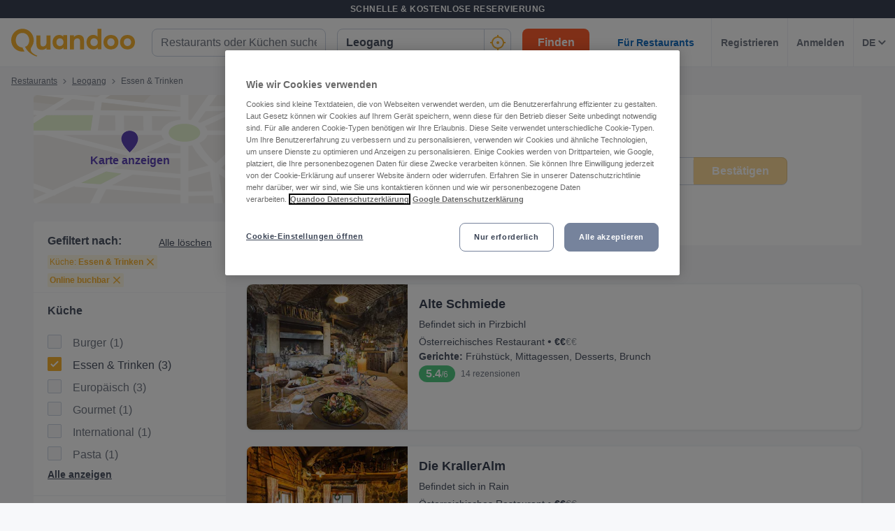

--- FILE ---
content_type: text/html; charset=utf-8
request_url: https://www.quandoo.at/leogang/tags/essen-und-trinken
body_size: 147328
content:
<!doctype html>
  <html lang="de-AT">
  <head>
    
    <title data-rh="true">3 Restaurants mit Essen &amp; Trinken in Leogang</title>
    <style data-styled="true" data-styled-version="6.2.0">.hWkPSz{display:flex;flex-shrink:0;justify-content:center;align-items:center;width:100%;height:100%;}/*!sc*/
.hWkPSz svg{width:100%;height:100%;}/*!sc*/
.jvFHGj{display:flex;flex-shrink:0;justify-content:center;align-items:center;width:16px;height:16px;}/*!sc*/
.jvFHGj svg{width:100%;height:100%;}/*!sc*/
.jfhKWZ{display:flex;flex-shrink:0;justify-content:center;align-items:center;width:22px;height:22px;}/*!sc*/
.jfhKWZ svg *{fill:#F8B333;}/*!sc*/
.jfhKWZ svg{width:100%;height:100%;}/*!sc*/
.fWGzKc{display:flex;flex-shrink:0;justify-content:center;align-items:center;color:black;width:24px;height:24px;}/*!sc*/
.fWGzKc svg{width:100%;height:100%;}/*!sc*/
.cwmbUl{display:flex;flex-shrink:0;justify-content:center;align-items:center;width:24px;height:24px;}/*!sc*/
.cwmbUl svg *{fill:#F8B333;}/*!sc*/
.cwmbUl svg{width:100%;height:100%;}/*!sc*/
.cWSinr{display:flex;flex-shrink:0;justify-content:center;align-items:center;color:rgba(58,67,84,0.5);width:32px;height:32px;}/*!sc*/
.cWSinr svg{width:100%;height:100%;}/*!sc*/
.egFCYX{display:flex;flex-shrink:0;justify-content:center;align-items:center;width:12px;height:12px;}/*!sc*/
.egFCYX svg{width:100%;height:100%;}/*!sc*/
.hiWfiP{display:flex;flex-shrink:0;justify-content:center;align-items:center;width:7px;height:7px;}/*!sc*/
.hiWfiP svg{width:100%;height:100%;}/*!sc*/
.cUkQQW{display:flex;flex-shrink:0;justify-content:center;align-items:center;width:275px;height:155px;}/*!sc*/
.cUkQQW svg{width:100%;height:100%;}/*!sc*/
.fSuBuz{display:flex;flex-shrink:0;justify-content:center;align-items:center;width:14px;height:14px;}/*!sc*/
.fSuBuz svg{width:100%;height:100%;}/*!sc*/
.fUAgYT{display:flex;flex-shrink:0;justify-content:center;align-items:center;color:#919191;width:16px;height:100%;}/*!sc*/
.fUAgYT svg{width:100%;height:100%;}/*!sc*/
.hQbUUH{display:flex;flex-shrink:0;justify-content:center;align-items:center;width:11px;height:11px;}/*!sc*/
.hQbUUH svg{width:100%;height:100%;}/*!sc*/
.hMNKZM{display:flex;flex-shrink:0;justify-content:center;align-items:center;width:12px;height:8px;}/*!sc*/
.hMNKZM svg{width:100%;height:100%;}/*!sc*/
.fgnbdT{display:flex;flex-shrink:0;justify-content:center;align-items:center;width:40px;height:40px;}/*!sc*/
.fgnbdT svg{width:100%;height:100%;}/*!sc*/
.hgAraR{display:flex;flex-shrink:0;justify-content:center;align-items:center;width:11px;height:20px;}/*!sc*/
.hgAraR svg{width:100%;height:100%;}/*!sc*/
.OKZUv{display:flex;flex-shrink:0;justify-content:center;align-items:center;width:17px;height:13px;}/*!sc*/
.OKZUv svg{width:100%;height:100%;}/*!sc*/
.iuTSAK{display:flex;flex-shrink:0;justify-content:center;align-items:center;width:24px;height:24px;}/*!sc*/
.iuTSAK svg *{fill:#000;}/*!sc*/
.iuTSAK svg{width:100%;height:100%;}/*!sc*/
.jjrwVW{display:flex;flex-shrink:0;justify-content:center;align-items:center;width:100%;height:100%;}/*!sc*/
.jjrwVW svg *{fill:#FFFFFF;}/*!sc*/
.jjrwVW svg{width:100%;height:100%;}/*!sc*/
data-styled.g1[id="sc-1jmynk5-0"]{content:"hWkPSz,jvFHGj,jfhKWZ,fWGzKc,cwmbUl,cWSinr,egFCYX,hiWfiP,cUkQQW,fSuBuz,fUAgYT,hQbUUH,hMNKZM,fgnbdT,hgAraR,OKZUv,iuTSAK,jjrwVW,"}/*!sc*/
.LBAPv{font-weight:600;font-style:normal;font-size:14px;line-height:24px;color:rgba(58,67,84,0.9);margin:0;padding:0;}/*!sc*/
.NDSCz{font-weight:400;font-style:normal;font-size:12px;line-height:20px;color:rgba(58,67,84,0.9);margin:0;padding:0;}/*!sc*/
.inOTzJ{font-weight:400;font-style:normal;font-size:12px;line-height:20px;color:rgba(58,67,84,0.7);margin:0;padding:0;}/*!sc*/
.jruhJL{font-weight:700;font-style:normal;font-size:14px;line-height:24px;color:#F8B333;margin:0;padding:0;margin-top:8px;}/*!sc*/
.kMtZKj{font-weight:400;font-style:normal;font-size:16px;line-height:24px;color:rgba(58,67,84,0.9);margin:0;padding:0;}/*!sc*/
data-styled.g24[id="sc-bdnylu"]{content:"LBAPv,NDSCz,inOTzJ,jruhJL,kMtZKj,"}/*!sc*/
.ePdxmt{box-sizing:border-box;width:100%;display:flex;}/*!sc*/
@media screen and (min-width: 375px){.ePdxmt{display:flex;}}/*!sc*/
@media screen and (min-width: 600px){.ePdxmt{display:flex;}}/*!sc*/
@media screen and (min-width: 1024px){.ePdxmt{display:none;}}/*!sc*/
.gpVqKP{box-sizing:border-box;width:100%;}/*!sc*/
.cxwmES{box-sizing:border-box;border-radius:12px;width:100%;display:none;padding-left:16px;padding-right:16px;padding-top:24px;padding-bottom:24px;background-color:#FFFFFF;}/*!sc*/
@media screen and (min-width: 375px){.cxwmES{border-radius:12px;}}/*!sc*/
@media screen and (min-width: 600px){.cxwmES{border-radius:12px;}}/*!sc*/
@media screen and (min-width: 1024px){.cxwmES{border-radius:0;}}/*!sc*/
@media screen and (min-width: 1024px){.cxwmES{display:block;}}/*!sc*/
@media screen and (min-width: 375px){.cxwmES{padding-left:16px;padding-right:16px;padding-top:24px;padding-bottom:24px;}}/*!sc*/
@media screen and (min-width: 600px){.cxwmES{padding-left:16px;padding-right:16px;padding-top:24px;padding-bottom:24px;}}/*!sc*/
@media screen and (min-width: 1024px){.cxwmES{padding-left:16px;padding-right:16px;padding-top:0;padding-bottom:0;}}/*!sc*/
@media screen and (min-width: 375px){.cxwmES{background-color:#FFFFFF;}}/*!sc*/
@media screen and (min-width: 600px){.cxwmES{background-color:#FFFFFF;}}/*!sc*/
@media screen and (min-width: 1024px){.cxwmES{background-color:transparent;}}/*!sc*/
.hHYZUI{box-sizing:border-box;}/*!sc*/
.kgJyNg{box-sizing:border-box;max-width:320px;width:100%;padding-right:0;}/*!sc*/
@media screen and (min-width: 375px){.kgJyNg{max-width:320px;width:100%;}}/*!sc*/
@media screen and (min-width: 600px){.kgJyNg{max-width:320px;width:100%;}}/*!sc*/
@media screen and (min-width: 1024px){.kgJyNg{max-width:336px;width:100%;}}/*!sc*/
@media screen and (min-width: 375px){.kgJyNg{padding-right:0;}}/*!sc*/
@media screen and (min-width: 600px){.kgJyNg{padding-right:0;}}/*!sc*/
@media screen and (min-width: 1024px){.kgJyNg{padding-right:16px;}}/*!sc*/
.dRCCoz{box-sizing:border-box;width:100%;}/*!sc*/
@media screen and (min-width: 375px){.dRCCoz{width:100%;}}/*!sc*/
@media screen and (min-width: 600px){.dRCCoz{width:100%;}}/*!sc*/
@media screen and (min-width: 1024px){.dRCCoz{width:16.666666666666664%;}}/*!sc*/
.ngAa-d{box-sizing:border-box;display:none;position:relative;margin-top:50px;}/*!sc*/
.eKSAym{box-sizing:border-box;position:absolute;left:12px;top:12px;z-index:1;}/*!sc*/
.ndxgP{box-sizing:border-box;display:none;margin-top:auto;margin-bottom:auto;padding-left:24px;padding-right:24px;}/*!sc*/
@media screen and (min-width: 600px){.ndxgP{display:block;}}/*!sc*/
.jJgFlJ{box-sizing:border-box;display:flex;height:100%;padding-left:8px;padding-right:8px;}/*!sc*/
@media screen and (min-width: 1260px){.jJgFlJ{display:none;}}/*!sc*/
@media screen and (min-width: 1024px){.jJgFlJ{padding-left:12px;padding-right:12px;}}/*!sc*/
.hbdtag{box-sizing:border-box;border-left:1px solid;border-color:transparent;height:100%;padding-left:12px;padding-right:12px;flex:0 auto;}/*!sc*/
.dHaqKY{box-sizing:border-box;border-left:1px solid;border-color:#F0F2F5;height:100%;padding-left:12px;padding-right:12px;flex:0 auto;}/*!sc*/
.jRlpha{box-sizing:border-box;margin-bottom:12px;}/*!sc*/
.cAzOle{box-sizing:border-box;border-bottom-width:1px;border-bottom-style:solid;border-bottom-color:#F0F2F5;border-radius:0;margin-top:16px;padding-left:0;padding-right:0;margin-bottom:0;}/*!sc*/
@media screen and (min-width: 375px){.cAzOle{border-bottom-width:1px;border-bottom-color:#F0F2F5;border-radius:0;}}/*!sc*/
@media screen and (min-width: 600px){.cAzOle{border-bottom-width:1px;border-bottom-color:#F0F2F5;border-radius:0;}}/*!sc*/
@media screen and (min-width: 1024px){.cAzOle{border-bottom-width:0;border-bottom-color:transparent;border-radius:8px;}}/*!sc*/
@media screen and (min-width: 375px){.cAzOle{margin-top:16px;padding-left:0;padding-right:0;margin-bottom:0;}}/*!sc*/
@media screen and (min-width: 600px){.cAzOle{margin-top:16px;padding-left:0;padding-right:0;margin-bottom:0;}}/*!sc*/
@media screen and (min-width: 1024px){.cAzOle{margin-top:24px;padding-left:0;padding-right:0;margin-bottom:24px;}}/*!sc*/
.ktsPuO{box-sizing:border-box;height:auto;margin-bottom:16px;padding-top:0;}/*!sc*/
@media screen and (min-width: 375px){.ktsPuO{height:auto;}}/*!sc*/
@media screen and (min-width: 600px){.ktsPuO{height:auto;}}/*!sc*/
@media screen and (min-width: 1024px){.ktsPuO{height:208px;}}/*!sc*/
@media screen and (min-width: 375px){.ktsPuO{margin-bottom:16px;padding-top:0;}}/*!sc*/
@media screen and (min-width: 600px){.ktsPuO{margin-bottom:16px;padding-top:0;}}/*!sc*/
@media screen and (min-width: 1024px){.ktsPuO{margin-bottom:0;padding-top:0;}}/*!sc*/
.hRpFjC{box-sizing:border-box;border-radius:8px;border-top-right-radius:8px;border-bottom-right-radius:8px;border-bottom-left-radius:8px;max-width:176px;height:100px;min-width:100px;flex:1 0 32%;}/*!sc*/
@media screen and (min-width: 375px){.hRpFjC{border-top-right-radius:8px;border-bottom-right-radius:8px;border-bottom-left-radius:8px;}}/*!sc*/
@media screen and (min-width: 600px){.hRpFjC{border-top-right-radius:8px;border-bottom-right-radius:8px;border-bottom-left-radius:8px;}}/*!sc*/
@media screen and (min-width: 1024px){.hRpFjC{border-top-right-radius:0;border-bottom-right-radius:0;border-bottom-left-radius:8px;}}/*!sc*/
@media screen and (min-width: 375px){.hRpFjC{max-width:176px;height:100px;}}/*!sc*/
@media screen and (min-width: 600px){.hRpFjC{max-width:176px;height:115px;}}/*!sc*/
@media screen and (min-width: 1024px){.hRpFjC{max-width:230px;height:100%;}}/*!sc*/
.kzBoUr{box-sizing:border-box;border-bottom-width:1px;border-bottom-style:solid;border-bottom-color:transparent;min-width:0;padding-left:16px;margin-top:0;flex:2 1 62%;}/*!sc*/
@media screen and (min-width: 375px){.kzBoUr{border-bottom-color:transparent;}}/*!sc*/
@media screen and (min-width: 600px){.kzBoUr{border-bottom-color:transparent;}}/*!sc*/
@media screen and (min-width: 1024px){.kzBoUr{border-bottom-color:transparent;}}/*!sc*/
@media screen and (min-width: 375px){.kzBoUr{margin-top:0;}}/*!sc*/
@media screen and (min-width: 600px){.kzBoUr{margin-top:0;}}/*!sc*/
@media screen and (min-width: 1024px){.kzBoUr{margin-top:12px;}}/*!sc*/
.gRiGxW{box-sizing:border-box;width:100%;max-width:100%;flex:1;}/*!sc*/
@media screen and (min-width: 375px){.gRiGxW{width:100%;max-width:100%;}}/*!sc*/
@media screen and (min-width: 600px){.gRiGxW{width:100%;max-width:100%;}}/*!sc*/
@media screen and (min-width: 1024px){.gRiGxW{width:75%;max-width:calc(100% - 97px);}}/*!sc*/
@media screen and (min-width: 375px){.gRiGxW{flex:1;}}/*!sc*/
@media screen and (min-width: 600px){.gRiGxW{flex:1;}}/*!sc*/
@media screen and (min-width: 1024px){.gRiGxW{flex:3;}}/*!sc*/
.jmjluR{box-sizing:border-box;margin-bottom:4px;}/*!sc*/
.fbRdfe{box-sizing:border-box;display:block;}/*!sc*/
.MHitH{box-sizing:border-box;margin-bottom:0;}/*!sc*/
@media screen and (min-width: 375px){.MHitH{margin-bottom:0;}}/*!sc*/
@media screen and (min-width: 600px){.MHitH{margin-bottom:4px;}}/*!sc*/
@media screen and (min-width: 1024px){.MHitH{margin-bottom:4px;}}/*!sc*/
.frkKVW{box-sizing:border-box;display:inline-block;}/*!sc*/
.gluXJp{box-sizing:border-box;display:none;}/*!sc*/
.gUayyr{box-sizing:border-box;display:flex;max-width:100%;margin-top:4px;}/*!sc*/
@media screen and (min-width: 375px){.gUayyr{display:flex;}}/*!sc*/
@media screen and (min-width: 600px){.gUayyr{display:flex;}}/*!sc*/
@media screen and (min-width: 1024px){.gUayyr{display:none;}}/*!sc*/
@media screen and (min-width: 375px){.gUayyr{margin-top:4px;}}/*!sc*/
@media screen and (min-width: 600px){.gUayyr{margin-top:8px;}}/*!sc*/
@media screen and (min-width: 1024px){.gUayyr{margin-top:4px;}}/*!sc*/
.cQDfLS{box-sizing:border-box;max-width:100%;}/*!sc*/
.kpdGnG{box-sizing:border-box;display:none;margin-top:12px;margin-bottom:12px;}/*!sc*/
@media screen and (min-width: 375px){.kpdGnG{display:none;}}/*!sc*/
@media screen and (min-width: 600px){.kpdGnG{display:none;}}/*!sc*/
@media screen and (min-width: 1024px){.kpdGnG{display:flex;}}/*!sc*/
.exJRix{box-sizing:border-box;margin-bottom:0;}/*!sc*/
.gaRbnu{box-sizing:border-box;border-left:none;display:none;max-width:132px;margin-bottom:12px;flex:1;}/*!sc*/
@media screen and (min-width: 375px){.gaRbnu{border-left:none;}}/*!sc*/
@media screen and (min-width: 600px){.gaRbnu{border-left:none;}}/*!sc*/
@media screen and (min-width: 1024px){.gaRbnu{border-left:1px solid #eee;}}/*!sc*/
@media screen and (min-width: 375px){.gaRbnu{display:none;}}/*!sc*/
@media screen and (min-width: 600px){.gaRbnu{display:none;}}/*!sc*/
@media screen and (min-width: 1024px){.gaRbnu{display:flex;}}/*!sc*/
.hqFEmc{box-sizing:border-box;display:flex;margin-bottom:16px;}/*!sc*/
@media screen and (min-width: 375px){.hqFEmc{display:flex;}}/*!sc*/
@media screen and (min-width: 600px){.hqFEmc{display:flex;}}/*!sc*/
@media screen and (min-width: 1024px){.hqFEmc{display:none;}}/*!sc*/
data-styled.g25[id="sc-gtssRx"]{content:"ePdxmt,gpVqKP,cxwmES,hHYZUI,kgJyNg,dRCCoz,ngAa-d,eKSAym,ndxgP,jJgFlJ,hbdtag,dHaqKY,jRlpha,cAzOle,ktsPuO,hRpFjC,kzBoUr,gRiGxW,jmjluR,fbRdfe,MHitH,frkKVW,gluXJp,gUayyr,cQDfLS,kpdGnG,exJRix,gaRbnu,hqFEmc,"}/*!sc*/
.jnpmtJ{display:flex;flex-direction:column;align-items:flex-end;}/*!sc*/
.ffxfoR{display:flex;flex-direction:column;align-items:flex-start;}/*!sc*/
@media screen and (min-width: 375px){.ffxfoR{flex-direction:column;}}/*!sc*/
@media screen and (min-width: 600px){.ffxfoR{flex-direction:column;}}/*!sc*/
@media screen and (min-width: 1024px){.ffxfoR{flex-direction:row;}}/*!sc*/
.fIuuLH{display:flex;}/*!sc*/
.gwURFT{display:flex;align-items:center;justify-content:center;}/*!sc*/
.cwosDP{display:flex;flex-direction:column;}/*!sc*/
.dgqCow{display:flex;flex-direction:column;}/*!sc*/
@media screen and (min-width: 375px){.dgqCow{flex-direction:column;}}/*!sc*/
@media screen and (min-width: 600px){.dgqCow{flex-direction:column;}}/*!sc*/
@media screen and (min-width: 1024px){.dgqCow{flex-direction:row;}}/*!sc*/
.ioTMpq{display:flex;flex-direction:column;justify-content:flex-start;}/*!sc*/
.DtOkH{display:flex;align-items:center;}/*!sc*/
.ckRYJc{display:flex;flex-wrap:wrap;}/*!sc*/
.iQzGkP{display:flex;flex-direction:row;}/*!sc*/
data-styled.g26[id="sc-dlnjPU"]{content:"jnpmtJ,ffxfoR,fIuuLH,gwURFT,cwosDP,dgqCow,ioTMpq,DtOkH,ckRYJc,iQzGkP,"}/*!sc*/
.fsOBlG{width:48px;height:48px;transform:rotate(-90deg);}/*!sc*/
data-styled.g27[id="sc-hKFyIn"]{content:"fsOBlG,"}/*!sc*/
.gEbnpb{stroke:#F0F2F5;r:NaNpx;stroke-width:NaNpx;stroke-linecap:round;transform-origin:50% 50%;transition:stroke-dashoffset 0.5s;}/*!sc*/
.jlckbv{stroke:#F8B333;r:NaNpx;stroke-width:NaNpx;stroke-linecap:round;transform-origin:50% 50%;transition:stroke-dashoffset 0.5s;animation:bKPVWD 1s linear infinite;}/*!sc*/
data-styled.g28[id="sc-eCApGK"]{content:"gEbnpb,jlckbv,"}/*!sc*/
.kcNpit{-webkit-appearance:none;appearance:none;transition:all 0.1s ease-in-out;color:rgba(58,67,84,0.9);}/*!sc*/
.kcNpit:hover{color:#3A4354;}/*!sc*/
@media (hover:none){.kcNpit:hover{color:#DB7A00;}}/*!sc*/
data-styled.g86[id="wjg875-0"]{content:"kcNpit,"}/*!sc*/
.etqUwE{display:block;text-align:left;font-size:16px;font-weight:bold;color:#FFFFFF;text-transform:uppercase;letter-spacing:1px;}/*!sc*/
data-styled.g109[id="mjyoy-0"]{content:"etqUwE,"}/*!sc*/
.iJtvGT{overflow:hidden;transition:max-height 0.3s;}/*!sc*/
data-styled.g113[id="sc-jSFkmN"]{content:"iJtvGT,"}/*!sc*/
.bCflSs{display:flex;flex-direction:column;}/*!sc*/
data-styled.g114[id="sc-1oa43n1-0"]{content:"bCflSs,"}/*!sc*/
.ikiXXH{position:relative;font-weight:bold;color:#FFFFFF;text-transform:uppercase;margin-bottom:15px;letter-spacing:1.5px;text-align:left;flex:0 auto;cursor:pointer;user-select:none;overflow:hidden;}/*!sc*/
data-styled.g115[id="sc-1oa43n1-1"]{content:"ikiXXH,"}/*!sc*/
.jxGJf{position:absolute;right:10px;top:0;display:block;}/*!sc*/
@media screen and (min-width: 375px){.jxGJf{display:block;}}/*!sc*/
@media screen and (min-width: 600px){.jxGJf{display:none;}}/*!sc*/
@media screen and (min-width: 1024px){.jxGJf{display:none;}}/*!sc*/
data-styled.g116[id="sc-1oa43n1-2"]{content:"jxGJf,"}/*!sc*/
.jcHYDo{display:flex;text-decoration:none;transition:all 0.1s ease-in-out;font-size:14px;vertical-align:top;color:rgba(255,255,255,0.8);}/*!sc*/
.jcHYDo:hover{text-decoration:underline;}/*!sc*/
data-styled.g117[id="sc-1aiezto-0"]{content:"jcHYDo,"}/*!sc*/
.bGcvmu{list-style-type:none;padding-left:0;}/*!sc*/
data-styled.g118[id="sc-8ghreu-0"]{content:"bGcvmu,"}/*!sc*/
.ejhegk{padding-top:16px;padding-bottom:16px;letter-spacing:1.5px;}/*!sc*/
@media screen and (min-width: 375px){.ejhegk{padding-top:16px;padding-bottom:16px;}}/*!sc*/
@media screen and (min-width: 600px){.ejhegk{padding-top:12px;padding-bottom:12px;}}/*!sc*/
@media screen and (min-width: 1024px){.ejhegk{padding-top:12px;padding-bottom:12px;}}/*!sc*/
data-styled.g119[id="sc-8ghreu-1"]{content:"ejhegk,"}/*!sc*/
.jrYTfM{padding-left:13px;top:-3px;position:relative;}/*!sc*/
data-styled.g120[id="sc-8ghreu-2"]{content:"jrYTfM,"}/*!sc*/
.fNrVmQ{display:flex;flex-direction:column;list-style-type:none;padding:8px 0;margin:0;}/*!sc*/
data-styled.g121[id="sc-1ufhm32-0"]{content:"fNrVmQ,"}/*!sc*/
.cneQSb{padding-top:16px;padding-bottom:16px;letter-spacing:1.5px;}/*!sc*/
@media screen and (min-width: 375px){.cneQSb{padding-top:16px;padding-bottom:16px;}}/*!sc*/
@media screen and (min-width: 600px){.cneQSb{padding-top:8px;padding-bottom:8px;}}/*!sc*/
@media screen and (min-width: 1024px){.cneQSb{padding-top:8px;padding-bottom:8px;}}/*!sc*/
.cneQSb:first-of-type{margin-left:0;}/*!sc*/
data-styled.g122[id="sc-1ufhm32-1"]{content:"cneQSb,"}/*!sc*/
.iBSohH{display:block;width:30px;height:2px;margin:0;float:left;border:1px solid #F8B333;}/*!sc*/
@media screen and (min-width: 375px){.iBSohH{display:block;}}/*!sc*/
@media screen and (min-width: 600px){.iBSohH{display:none;}}/*!sc*/
@media screen and (min-width: 1024px){.iBSohH{display:none;}}/*!sc*/
data-styled.g124[id="sc-1ufhm32-3"]{content:"iBSohH,"}/*!sc*/
.etCbpd{display:inline-flex;flex-basis:44px;justify-content:center;align-items:center;height:44px;padding-left:0;padding-right:0;color:#767676;font-size:16px;font-weight:bold;background-color:white;cursor:pointer;border-radius:44px;border-radius:calc(44px / 2);border:1px solid #b2b2b2;border:none;}/*!sc*/
data-styled.g127[id="sc-8sopd8-0"]{content:"etCbpd,"}/*!sc*/
.fJNvHy{width:197px;margin-top:5px;}/*!sc*/
@media (min-width: 600px){.fJNvHy{width:108px;}}/*!sc*/
data-styled.g128[id="sc-1x59xxl-0"]{content:"fJNvHy,"}/*!sc*/
@media (min-width: 600px){.hpqVVD{flex-basis:24px;height:24px;border-radius:12px;}.hpqVVD >*:first-child{width:12px;height:12px;}}/*!sc*/
data-styled.g129[id="sc-1x59xxl-1"]{content:"hpqVVD,"}/*!sc*/
.jrjMqE{display:flex;justify-content:space-between;}/*!sc*/
data-styled.g130[id="sc-1x59xxl-2"]{content:"jrjMqE,"}/*!sc*/
.kkcWZI{padding:25px 30px 30px;background-color:#232833;}/*!sc*/
@media (max-width: 600px){.kkcWZI{padding:25px 30px 30px;}}/*!sc*/
data-styled.g131[id="hyss0n-0"]{content:"kkcWZI,"}/*!sc*/
.eeCFlp{display:flex;justify-content:center;position:relative;background-color:#232833;}/*!sc*/
data-styled.g132[id="hyss0n-1"]{content:"eeCFlp,"}/*!sc*/
.gSNLRH{display:flex;flex-wrap:wrap;flex:1 1 100%;max-width:1385px;justify-content:center;}/*!sc*/
@media (max-width: 600px){.gSNLRH{flex-flow:column nowrap;display:block;}}/*!sc*/
data-styled.g133[id="hyss0n-2"]{content:"gSNLRH,"}/*!sc*/
.hrFyfu{flex:1;padding-right:0px;}/*!sc*/
.hrFyfu:last-child{display:flex;justify-content:flex-end;}/*!sc*/
@media (max-width: 1024px){.hrFyfu{flex-basis:50%;margin-bottom:40px;padding-right:0;}}/*!sc*/
@media (max-width: 600px){.hrFyfu{display:inherit;padding-right:0;}}/*!sc*/
.koAoip{flex:1;padding-right:25px;}/*!sc*/
.koAoip:last-child{display:flex;justify-content:flex-end;}/*!sc*/
@media (max-width: 1024px){.koAoip{flex-basis:50%;margin-bottom:40px;padding-right:0;}}/*!sc*/
@media (max-width: 600px){.koAoip{display:inherit;padding-right:0;}}/*!sc*/
data-styled.g134[id="hyss0n-3"]{content:"hrFyfu,koAoip,"}/*!sc*/
.fFpYaJ{display:flex;flex:1;flex-direction:column;padding-right:25px;}/*!sc*/
@media (max-width: 1024px){.fFpYaJ{flex-basis:50%;}}/*!sc*/
@media (max-width: 600px){.fFpYaJ{flex:1 0 auto;padding-right:0;}}/*!sc*/
data-styled.g135[id="hyss0n-4"]{content:"fFpYaJ,"}/*!sc*/
.cmWpns{margin-bottom:15px;letter-spacing:1.5px;}/*!sc*/
@media (max-width: 600px){.cmWpns{display:none;}}/*!sc*/
data-styled.g136[id="hyss0n-5"]{content:"cmWpns,"}/*!sc*/
.ePcWYM{display:flex;flex:0.5;justify-content:flex-end;}/*!sc*/
@media (max-width: 1024px){.ePcWYM{flex-basis:100%;justify-content:flex-start;}}/*!sc*/
@media (max-width: 600px){.ePcWYM{margin-bottom:0;display:flex;}}/*!sc*/
data-styled.g137[id="hyss0n-6"]{content:"ePcWYM,"}/*!sc*/
.etMoDc{display:flex;flex-direction:column;align-items:flex-start;flex:0 1 100%;color:rgba(255,255,255,0.4);font-size:14px;position:relative;margin-top:40px;}/*!sc*/
@media (max-width: 1024px){.etMoDc{top:0;}}/*!sc*/
@media (max-width: 600px){.etMoDc{flex:1 0 auto;align-items:flex-start;font-size:10px;}}/*!sc*/
data-styled.g138[id="hyss0n-7"]{content:"etMoDc,"}/*!sc*/
.cBqqJK{margin-bottom:20px;width:165px;}/*!sc*/
@media (max-width: 600px){.cBqqJK{width:125px;}}/*!sc*/
data-styled.g139[id="hyss0n-8"]{content:"cBqqJK,"}/*!sc*/
.kkPuOm{display:flex;justify-content:center;align-items:center;padding:0 0 40px 0;}/*!sc*/
@media (min-width: 600px){.kkPuOm{padding:0 0 40px 0;}}/*!sc*/
data-styled.g140[id="hyss0n-9"]{content:"kkPuOm,"}/*!sc*/
.kzpTPH{font-size:20px;font-weight:700;line-height:28px;text-align:center;}/*!sc*/
@media (min-width: 600px){.kzpTPH{font-size:25px;line-height:32px;text-align:left;grid-column:1/2;grid-row:1/2;}}/*!sc*/
data-styled.g141[id="sc-1l0m54b-0"]{content:"kzpTPH,"}/*!sc*/
.cZttDA{display:flex;align-items:center;gap:16px;}/*!sc*/
@media (min-width: 600px){.cZttDA{gap:8px;flex-direction:column;text-align:center;}}/*!sc*/
.kvJlBZ{display:flex;align-items:center;gap:24px;}/*!sc*/
@media (min-width: 600px){.kvJlBZ{gap:24px;flex-direction:row;text-align:unset;}}/*!sc*/
data-styled.g145[id="sc-10nmgj8-0"]{content:"cZttDA,kvJlBZ,"}/*!sc*/
.glthyZ{font-size:14px;}/*!sc*/
@media (min-width: 1024px){.glthyZ{font-size:16px;}}/*!sc*/
.glthyZ b{color:#3A4354;}/*!sc*/
data-styled.g146[id="sc-10nmgj8-1"]{content:"glthyZ,"}/*!sc*/
.kaxKKz{color:rgba(58,67,84,0.9);cursor:pointer;text-decoration-line:underline;font-size:14px;font-weight:normal;}/*!sc*/
data-styled.g147[id="sc-10nmgj8-2"]{content:"kaxKKz,"}/*!sc*/
.jtczzE{display:flex;flex-direction:column;gap:16px;}/*!sc*/
@media (min-width: 600px){.jtczzE{flex-direction:row;gap:40px;grid-column:2/3;grid-row:1/3;}}/*!sc*/
data-styled.g148[id="sc-12h60pd-0"]{content:"jtczzE,"}/*!sc*/
.hifHPj{flex-grow:1;max-width:1385px;display:grid;gap:20px;background-color:#FFFFFF;border:1px solid #FFFFFF;border-radius:12px;padding:16px;}/*!sc*/
@media (min-width: 600px){.hifHPj{gap:12px;padding:24px;}}/*!sc*/
data-styled.g149[id="sc-1qv0vh1-0"]{content:"hifHPj,"}/*!sc*/
.braHQX{padding:4px 0 0 0;max-width:300px;line-height:24px;}/*!sc*/
data-styled.g150[id="sc-1qv0vh1-1"]{content:"braHQX,"}/*!sc*/
.kEUGjl{background:transparent;color:#FFFFFF;background-color:#F8B333;border:0;display:inline-block;width:auto;font-weight:600;min-width:80px;padding:8px 8px;font-size:14px;border-radius:8px;line-height:20px;text-decoration:none;text-align:center;}/*!sc*/
.kEUGjl:focus{outline:0;-webkit-box-shadow:0 0 0 4px rgba(248,179,51,0.6);-moz-box-shadow:0 0 0 4px rgba(248,179,51,0.6);box-shadow:0 0 0 4px rgba(248,179,51,0.6);}/*!sc*/
.kEUGjl:hover{cursor:pointer;background:#DB7A00;}/*!sc*/
.kEUGjl:disabled{background:rgba(248,179,51,0.6);}/*!sc*/
.qtYrD{background:transparent;color:#FFFFFF;background-color:#F8B333;border:0;display:block;width:100%;font-weight:600;min-width:96px;padding:8px 16px;font-size:16px;border-radius:8px;line-height:24px;text-decoration:none;text-align:center;}/*!sc*/
@media screen and (min-width: 375px){.qtYrD{display:block;}}/*!sc*/
@media screen and (min-width: 600px){.qtYrD{display:block;}}/*!sc*/
@media screen and (min-width: 1024px){.qtYrD{display:inline-block;}}/*!sc*/
@media screen and (min-width: 375px){.qtYrD{width:100%;}}/*!sc*/
@media screen and (min-width: 600px){.qtYrD{width:100%;}}/*!sc*/
@media screen and (min-width: 1024px){.qtYrD{width:auto;}}/*!sc*/
@media screen and (min-width: 375px){.qtYrD{min-width:96px;}}/*!sc*/
@media screen and (min-width: 600px){.qtYrD{min-width:96px;}}/*!sc*/
@media screen and (min-width: 1024px){.qtYrD{min-width:96px;}}/*!sc*/
@media screen and (min-width: 375px){.qtYrD{padding:8px 16px;}}/*!sc*/
@media screen and (min-width: 600px){.qtYrD{padding:8px 16px;}}/*!sc*/
@media screen and (min-width: 1024px){.qtYrD{padding:8px 16px;}}/*!sc*/
@media screen and (min-width: 375px){.qtYrD{font-size:16px;}}/*!sc*/
@media screen and (min-width: 600px){.qtYrD{font-size:16px;}}/*!sc*/
@media screen and (min-width: 1024px){.qtYrD{font-size:16px;}}/*!sc*/
@media screen and (min-width: 375px){.qtYrD{border-radius:8px;}}/*!sc*/
@media screen and (min-width: 600px){.qtYrD{border-radius:8px;}}/*!sc*/
@media screen and (min-width: 1024px){.qtYrD{border-radius:8px;}}/*!sc*/
@media screen and (min-width: 375px){.qtYrD{line-height:24px;}}/*!sc*/
@media screen and (min-width: 600px){.qtYrD{line-height:24px;}}/*!sc*/
@media screen and (min-width: 1024px){.qtYrD{line-height:24px;}}/*!sc*/
.qtYrD:focus{outline:0;-webkit-box-shadow:0 0 0 4px rgba(248,179,51,0.6);-moz-box-shadow:0 0 0 4px rgba(248,179,51,0.6);box-shadow:0 0 0 4px rgba(248,179,51,0.6);}/*!sc*/
.qtYrD:hover{cursor:pointer;background:#DB7A00;}/*!sc*/
.qtYrD:disabled{background:rgba(248,179,51,0.6);}/*!sc*/
data-styled.g151[id="sc-pNWxu"]{content:"kEUGjl,qtYrD,"}/*!sc*/
.btKyTv{padding:11px 13px;width:100%;font-size:14px;color:rgba(58,67,84,0.9);display:flex;align-items:center;box-sizing:border-box;border-radius:4px;font-weight:bold;}/*!sc*/
.btKyTv span{font-weight:bold;}/*!sc*/
data-styled.g152[id="ly5a93-0"]{content:"btKyTv,"}/*!sc*/
.cKBcie{width:100%;padding-left:0;}/*!sc*/
data-styled.g154[id="ly5a93-2"]{content:"cKBcie,"}/*!sc*/
.cagGVq{display:none;z-index:99;}/*!sc*/
data-styled.g155[id="sc-18lbn5j-0"]{content:"cagGVq,"}/*!sc*/
.UMCHH{display:flex;align-items:center;justify-content:center;width:100%;}/*!sc*/
data-styled.g156[id="sc-18lbn5j-1"]{content:"UMCHH,"}/*!sc*/
.jgcXlW{margin-right:12px;}/*!sc*/
data-styled.g157[id="sc-18lbn5j-2"]{content:"jgcXlW,"}/*!sc*/
.gGhHz{display:flex;width:125px;height:28px;}/*!sc*/
@media (min-width: 1024px){.gGhHz{width:177px;height:40px;}}/*!sc*/
data-styled.g161[id="md671z-0"]{content:"gGhHz,"}/*!sc*/
.etvngY{display:flex;flex-direction:column;color:rgba(58,67,84,0.9);font-smooth:antialiased;-webkit-font-smoothing:antialiased;-moz-osx-font-smoothing:antialiased;}/*!sc*/
@media (max-width: 600px){.etvngY{font-size:14px;}}/*!sc*/
data-styled.g162[id="sc-1uyo3ur-0"]{content:"etvngY,"}/*!sc*/
.kYCfOC{display:flex;position:relative;width:100%;background-color:#F7F8FA;margin:0;}/*!sc*/
data-styled.g163[id="sc-1uyo3ur-1"]{content:"kYCfOC,"}/*!sc*/
body{margin:0;padding:0;background-color:#F7F8FA;}/*!sc*/
*{box-sizing:border-box;-webkit-tap-highlight-color:rgba(0, 0, 0, 0);}/*!sc*/
::-webkit-scrollbar{width:5px;height:3px;}/*!sc*/
::-webkit-scrollbar-track{background-color:transparent;}/*!sc*/
::-webkit-scrollbar-thumb{max-height:176px;border-radius:2px;background-color:rgba(58,67,84,0.7);}/*!sc*/
.zl-container{font-family:"Averta",sans-serif!important;color:#f8b333!important;}/*!sc*/
data-styled.g165[id="sc-global-iIzAIg1"]{content:"sc-global-iIzAIg1,"}/*!sc*/
*{box-sizing:border-box;}/*!sc*/
body{margin:0;padding:0;font-size:16px;}/*!sc*/
body,body *,body.fontFailed,body.fontFailed *{font-family:-apple-system,BlinkMacSystemFont,Segoe UI,Roboto,Helvetica,Arial,sans-serif,Apple Color Emoji,Segoe UI Emoji,Segoe UI Symbol;}/*!sc*/
body.fontLoaded,body.fontLoaded *{font-family:Averta,-apple-system,BlinkMacSystemFont,Segoe UI,Roboto,Helvetica,Arial,sans-serif,Apple Color Emoji,Segoe UI Emoji,Segoe UI Symbol;}/*!sc*/
@font-face{font-family:'Averta';src:local('Averta Regular'),local('Averta-Regular'),url('https://assets-www.prod.quandoo.com/v12.362.0/static/media/averta-regular.26e64384.woff') format('woff');font-display:swap;font-weight:normal;font-style:normal;}/*!sc*/
@font-face{font-family:'Averta';src:local('Averta Regular Italic'),local('Averta-RegularItalic'),url('https://assets-www.prod.quandoo.com/v12.362.0/static/media/averta-regularitalic.301297a3.woff') format('woff');font-display:swap;font-weight:normal;font-style:italic;}/*!sc*/
@font-face{font-family:'Averta';src:local('Averta Bold'),local('Averta-Bold'),url('https://assets-www.prod.quandoo.com/v12.362.0/static/media/averta-bold.62bfae23.woff') format('woff');font-display:swap;font-weight:bold;font-style:normal;}/*!sc*/
@font-face{font-family:'Averta';src:local('Averta Extra Bold'),local('Averta-ExtraBold'),url('https://assets-www.prod.quandoo.com/v12.362.0/static/media/averta-extrabold.f8fd6050.woff') format('woff');font-display:swap;font-weight:900;font-style:normal;}/*!sc*/
data-styled.g166[id="sc-global-kteNTf1"]{content:"sc-global-kteNTf1,"}/*!sc*/
.bsCsah{height:49px;display:flex;align-items:center;justify-content:flex-end;position:relative;right:0;}/*!sc*/
data-styled.g169[id="we5thh-0"]{content:"bsCsah,"}/*!sc*/
.OdRgl{display:flex;padding:0;margin-right:24px;}/*!sc*/
data-styled.g170[id="we5thh-1"]{content:"OdRgl,"}/*!sc*/
.bbWRzw{color:#556178;}/*!sc*/
data-styled.g171[id="we5thh-2"]{content:"bbWRzw,"}/*!sc*/
.kJtucv{margin-left:8px;}/*!sc*/
data-styled.g172[id="we5thh-3"]{content:"kJtucv,"}/*!sc*/
.cEZVVt{flex:1 1 100%;color:rgba(58,67,84,0.9);font-size:14px;white-space:nowrap;line-height:35px;overflow:hidden;text-overflow:ellipsis;}/*!sc*/
data-styled.g173[id="sc-14zpp84-0"]{content:"cEZVVt,"}/*!sc*/
.jsSPfM{display:flex;height:35px;align-items:center;justify-content:flex-start;border-bottom:1px solid transparent;padding:8px 12px;}/*!sc*/
data-styled.g175[id="zbdaj8-0"]{content:"jsSPfM,"}/*!sc*/
.bgaetp{width:25px;margin-right:10px;fill:currentColor;display:flex;align-items:center;justify-content:center;}/*!sc*/
data-styled.g176[id="zbdaj8-1"]{content:"bgaetp,"}/*!sc*/
.bpMJbE{list-style-type:none;padding:none;background:transparent;}/*!sc*/
.bpMJbE:hover{cursor:pointer;}/*!sc*/
data-styled.g177[id="sc-1tc2ijs-0"]{content:"bpMJbE,"}/*!sc*/
.cypua{display:flex;}/*!sc*/
@media screen and (min-width: 375px){.cypua{display:flex;}}/*!sc*/
@media screen and (min-width: 600px){.cypua{display:flex;}}/*!sc*/
@media screen and (min-width: 1024px){.cypua{display:none;}}/*!sc*/
.eOuKOp{box-shadow:0 4px 8px rgba(51, 51, 51, 0.1);display:none;}/*!sc*/
@media screen and (min-width: 375px){.eOuKOp{box-shadow:0 4px 8px rgba(51, 51, 51, 0.1);}}/*!sc*/
@media screen and (min-width: 600px){.eOuKOp{box-shadow:0 4px 8px rgba(51, 51, 51, 0.1);}}/*!sc*/
@media screen and (min-width: 1024px){.eOuKOp{box-shadow:none;}}/*!sc*/
@media screen and (min-width: 1024px){.eOuKOp{display:block;}}/*!sc*/
.glldXw{max-width:320px;}/*!sc*/
@media screen and (min-width: 375px){.glldXw{max-width:320px;}}/*!sc*/
@media screen and (min-width: 600px){.glldXw{max-width:320px;}}/*!sc*/
@media screen and (min-width: 1024px){.glldXw{max-width:336px;}}/*!sc*/
.WMggd{display:none;}/*!sc*/
data-styled.g179[id="gtjh6w-0"]{content:"cypua,eOuKOp,glldXw,diiOyQ,WMggd,"}/*!sc*/
.jtQvuU{width:100%;}/*!sc*/
data-styled.g180[id="gtjh6w-1"]{content:"jtQvuU,"}/*!sc*/
.hEVuqm{display:none;width:calc(100% - 16px);right:0;left:0;z-index:25;position:absolute;box-shadow:0 15px 15px rgba(51,51,51,0.15);padding:10px 0 14px;background-color:#FFFFFF;overflow-x:hidden;max-height:calc(100vh - 70px);border-radius:0 0 8px 8px;margin-right:24px;border:1px solid #CBD4E1;border-top:none;}/*!sc*/
data-styled.g181[id="gtjh6w-2"]{content:"hEVuqm,"}/*!sc*/
.cKjRBG{padding-left:12px;padding-right:12px;padding-top:12px;padding-bottom:12px;margin-bottom:16px;border-radius:8px;font-size:16px;color:rgba(58,67,84,0.9);font-weight:700;line-height:22px;position:relative;display:block;width:100%;border:1px solid #CBD4E1;-webkit-appearance:none;}/*!sc*/
@media screen and (min-width: 375px){.cKjRBG{padding-top:12px;padding-bottom:12px;margin-bottom:16px;}}/*!sc*/
@media screen and (min-width: 600px){.cKjRBG{padding-top:12px;padding-bottom:12px;margin-bottom:16px;}}/*!sc*/
@media screen and (min-width: 1024px){.cKjRBG{padding-top:8px;padding-bottom:8px;margin-bottom:0;}}/*!sc*/
.cKjRBG :focus{box-shadow:0 4px 8px rgba(51, 51, 51, 0.1);outline:none;}/*!sc*/
.cKjRBG::placeholder{color:rgba(58,67,84,0.9);font-weight:700;font-weight:400;color:rgba(58,67,84,0.7);}/*!sc*/
.yqqpD{padding-left:12px;padding-right:12px;padding-top:12px;padding-bottom:12px;margin-bottom:16px;border-radius:8px;font-size:16px;color:rgba(58,67,84,0.9);font-weight:700;line-height:22px;position:relative;display:block;width:100%;border:1px solid #CBD4E1;-webkit-appearance:none;}/*!sc*/
@media screen and (min-width: 375px){.yqqpD{padding-top:12px;padding-bottom:12px;margin-bottom:16px;}}/*!sc*/
@media screen and (min-width: 600px){.yqqpD{padding-top:12px;padding-bottom:12px;margin-bottom:16px;}}/*!sc*/
@media screen and (min-width: 1024px){.yqqpD{padding-top:8px;padding-bottom:8px;margin-bottom:0;}}/*!sc*/
.yqqpD :focus{box-shadow:0 4px 8px rgba(51, 51, 51, 0.1);outline:none;}/*!sc*/
.yqqpD::placeholder{color:rgba(58,67,84,0.9);font-weight:700;}/*!sc*/
.dDoIed{padding-left:12px;padding-right:12px;padding-top:12px;padding-bottom:12px;border-radius:8px;font-size:16px;color:rgba(58,67,84,0.9);font-weight:700;line-height:22px;position:relative;display:block;width:100%;border:1px solid #CBD4E1;-webkit-appearance:none;padding-left:48px;}/*!sc*/
.dDoIed :focus{outline:none;}/*!sc*/
.dDoIed::placeholder{color:rgba(58,67,84,0.9);font-weight:700;font-weight:400;color:rgba(58,67,84,0.5);}/*!sc*/
data-styled.g182[id="gtjh6w-3"]{content:"cKjRBG,yqqpD,dDoIed,"}/*!sc*/
.dLhmHa{position:relative;}/*!sc*/
data-styled.g183[id="gtjh6w-4"]{content:"dLhmHa,"}/*!sc*/
.gxpJhv{padding:8px;position:absolute;right:0;bottom:0;top:0;background:transparent;border:none;outline:0;border-left:1px solid #CBD4E1;cursor:pointer;}/*!sc*/
.gxpJhv :focus{outline-style:auto;outline-color:rgba(0,103,244,0.247);outline-width:5px;}/*!sc*/
data-styled.g184[id="gtjh6w-5"]{content:"gxpJhv,"}/*!sc*/
.jUkAxO{position:relative;}/*!sc*/
data-styled.g187[id="gtjh6w-8"]{content:"jUkAxO,"}/*!sc*/
.gnVHhh{font-size:12px;color:rgba(58,67,84,0.9);font-weight:bold;}/*!sc*/
@media screen and (min-width: 375px){.gnVHhh{font-size:12px;}}/*!sc*/
@media screen and (min-width: 600px){.gnVHhh{font-size:14px;}}/*!sc*/
@media screen and (min-width: 1024px){.gnVHhh{font-size:14px;}}/*!sc*/
.carousel-card .gnVHhh{color:rgba(58,67,84,0.7);}/*!sc*/
.dxeusT{font-size:12px;color:rgba(58,67,84,0.5);}/*!sc*/
@media screen and (min-width: 375px){.dxeusT{font-size:12px;}}/*!sc*/
@media screen and (min-width: 600px){.dxeusT{font-size:14px;}}/*!sc*/
@media screen and (min-width: 1024px){.dxeusT{font-size:14px;}}/*!sc*/
.carousel-card .dxeusT{color:rgba(58,67,84,0.7);}/*!sc*/
data-styled.g208[id="sc-1g48u2f-0"]{content:"gnVHhh,dxeusT,"}/*!sc*/
.kSLrKO{border-radius:56px;display:flex;align-items:center;justify-content:center;height:24px;width:52px;background-color:#53CA83;}/*!sc*/
.dgQauW{border-radius:56px;display:flex;align-items:center;justify-content:center;height:24px;width:52px;background-color:#3FAF6C;}/*!sc*/
data-styled.g260[id="sc-1atis9w-0"]{content:"kSLrKO,dgQauW,"}/*!sc*/
.mMRXW{font-size:16px;display:inline-block;font-weight:bold;color:#FFFFFF;text-align:center;}/*!sc*/
data-styled.g261[id="sc-1atis9w-1"]{content:"mMRXW,"}/*!sc*/
.eCXEOz{font-size:12px;font-weight:normal;}/*!sc*/
data-styled.g262[id="sc-1atis9w-2"]{content:"eCXEOz,"}/*!sc*/
.dyKRMM{font-size:12px;margin-left:8px;color:rgba(58,67,84,0.7);display:block;white-space:nowrap;overflow:hidden;text-overflow:ellipsis;align-self:center;}/*!sc*/
data-styled.g263[id="sc-1atis9w-3"]{content:"dyKRMM,"}/*!sc*/
.cJTHoy{flex-direction:column;flex:1 1 auto;display:flex;justify-content:center;align-items:center;padding:0 16px;}/*!sc*/
data-styled.g264[id="sc-1n6pbmb-0"]{content:"cJTHoy,"}/*!sc*/
.johOD{border-radius:56px;display:flex;align-items:center;justify-content:center;height:28px;width:56px;background-color:#53CA83;}/*!sc*/
.bOyRcn{border-radius:56px;display:flex;align-items:center;justify-content:center;height:28px;width:56px;background-color:#3FAF6C;}/*!sc*/
data-styled.g265[id="sc-1n6pbmb-1"]{content:"johOD,bOyRcn,"}/*!sc*/
.idiseT{font-size:18px;display:inline-block;font-weight:bold;color:#FFFFFF;text-align:center;}/*!sc*/
data-styled.g266[id="sc-1n6pbmb-2"]{content:"idiseT,"}/*!sc*/
.bixwUI{font-size:14px;font-weight:normal;}/*!sc*/
data-styled.g267[id="sc-1n6pbmb-3"]{content:"bixwUI,"}/*!sc*/
.ffkcmT{font-size:12px;margin-top:8px;color:rgba(58,67,84,0.7);white-space:nowrap;}/*!sc*/
data-styled.g268[id="sc-1n6pbmb-4"]{content:"ffkcmT,"}/*!sc*/
.egTLue{flex:1;display:block;flex-direction:row;width:100%;height:100%;border-radius:4px;background-color:#eee;}/*!sc*/
data-styled.g269[id="yhnrxx-0"]{content:"egTLue,"}/*!sc*/
.bAcEZU{display:flex;width:100%;height:100%;overflow:hidden;position:relative;flex-direction:column;justify-content:center;align-items:stretch;}/*!sc*/
.bAcEZU img{width:100%;min-width:110.57692307692308px;max-height:208px;}/*!sc*/
data-styled.g270[id="sc-8fp9mw-0"]{content:"bAcEZU,"}/*!sc*/
.dSHnbm{position:absolute;left:0;width:100%;height:100%;text-indent:-99999px;font-size:0;}/*!sc*/
data-styled.g275[id="zt41a1-0"]{content:"dSHnbm,"}/*!sc*/
.cDuBpW{white-space:nowrap;display:inline-block;}/*!sc*/
data-styled.g277[id="sc-1n7iaix-0"]{content:"cDuBpW,"}/*!sc*/
.dDGhdA{font-size:12px;}/*!sc*/
@media screen and (min-width: 375px){.dDGhdA{font-size:12px;}}/*!sc*/
@media screen and (min-width: 600px){.dDGhdA{font-size:14px;}}/*!sc*/
@media screen and (min-width: 1024px){.dDGhdA{font-size:14px;}}/*!sc*/
data-styled.g278[id="sc-1n7iaix-1"]{content:"dDGhdA,"}/*!sc*/
.eTWUlX{font-size:12px;}/*!sc*/
@media screen and (min-width: 375px){.eTWUlX{font-size:12px;}}/*!sc*/
@media screen and (min-width: 600px){.eTWUlX{font-size:14px;}}/*!sc*/
@media screen and (min-width: 1024px){.eTWUlX{font-size:14px;}}/*!sc*/
data-styled.g279[id="sc-13j8xb1-0"]{content:"eTWUlX,"}/*!sc*/
.eYwFPk{font-size:12px;white-space:nowrap;overflow:hidden;text-overflow:ellipsis;}/*!sc*/
@media screen and (min-width: 375px){.eYwFPk{font-size:12px;}}/*!sc*/
@media screen and (min-width: 600px){.eYwFPk{font-size:14px;}}/*!sc*/
@media screen and (min-width: 1024px){.eYwFPk{font-size:14px;}}/*!sc*/
data-styled.g280[id="sc-1ohzhdx-0"]{content:"eYwFPk,"}/*!sc*/
.NlKxj{font-size:12px;font-weight:700;}/*!sc*/
@media screen and (min-width: 375px){.NlKxj{font-size:12px;}}/*!sc*/
@media screen and (min-width: 600px){.NlKxj{font-size:14px;}}/*!sc*/
@media screen and (min-width: 1024px){.NlKxj{font-size:14px;}}/*!sc*/
.yeazs{font-weight:normal;}/*!sc*/
data-styled.g281[id="sc-74wo9i-0"]{content:"NlKxj,yeazs,"}/*!sc*/
.huityq{display:inline-flex;justify-content:center;align-items:center;font-size:12px;line-height:20px;background-color:#F0F2F5;border-radius:6px;border:none;color:rgba(58,67,84,0.9);height:20px;padding-left:8px;padding-right:8px;cursor:pointer;}/*!sc*/
.huityq:hover{background-color:rgb(222,227,236);}/*!sc*/
data-styled.g286[id="nl0dn6-0"]{content:"huityq,"}/*!sc*/
.cWDbOj{font-size:12px;margin-right:8px;}/*!sc*/
data-styled.g287[id="bhlgy4-0"]{content:"cWDbOj,"}/*!sc*/
.dXSrJv{background-color:#FFFFFF;border-bottom-width:1px;border-bottom-style:solid;border-bottom-color:#F0F2F5;border-radius:0;box-shadow:0;}/*!sc*/
@media screen and (min-width: 375px){.dXSrJv{border-bottom-width:1px;border-bottom-color:#F0F2F5;border-radius:0;}}/*!sc*/
@media screen and (min-width: 600px){.dXSrJv{border-bottom-width:1px;border-bottom-color:#F0F2F5;border-radius:0;}}/*!sc*/
@media screen and (min-width: 1024px){.dXSrJv{border-bottom-width:0;border-bottom-color:transparent;border-radius:8px;}}/*!sc*/
@media screen and (min-width: 375px){.dXSrJv{box-shadow:0;}}/*!sc*/
@media screen and (min-width: 600px){.dXSrJv{box-shadow:0;}}/*!sc*/
@media screen and (min-width: 1024px){.dXSrJv{box-shadow:0 1px 4px rgba(51, 51, 51, 0.1);}}/*!sc*/
.dXSrJv:hover{box-shadow:0;}/*!sc*/
@media screen and (min-width: 375px){.dXSrJv:hover{box-shadow:0;}}/*!sc*/
@media screen and (min-width: 600px){.dXSrJv:hover{box-shadow:0;}}/*!sc*/
@media screen and (min-width: 1024px){.dXSrJv:hover{box-shadow:0 4px 8px rgba(51, 51, 51, 0.1);}}/*!sc*/
data-styled.g293[id="sc-1vnptfs-0"]{content:"dXSrJv,"}/*!sc*/
.bHZcoq{position:relative;}/*!sc*/
data-styled.g294[id="sc-1vnptfs-1"]{content:"bHZcoq,"}/*!sc*/
.gWfrwC{border-radius:8px;border-top-right-radius:8px;border-bottom-right-radius:8px;border-bottom-left-radius:8px;overflow:hidden;}/*!sc*/
@media screen and (min-width: 375px){.gWfrwC{border-top-right-radius:8px;border-bottom-right-radius:8px;border-bottom-left-radius:8px;}}/*!sc*/
@media screen and (min-width: 600px){.gWfrwC{border-top-right-radius:8px;border-bottom-right-radius:8px;border-bottom-left-radius:8px;}}/*!sc*/
@media screen and (min-width: 1024px){.gWfrwC{border-top-right-radius:0;border-bottom-right-radius:0;border-bottom-left-radius:8px;}}/*!sc*/
data-styled.g295[id="sc-1vnptfs-2"]{content:"gWfrwC,"}/*!sc*/
.fOhwUT{font-size:14px;line-height:24px;margin-bottom:4px;margin-top:0;margin-bottom:0;padding:0;display:block;color:#3A4354;font-weight:bold;white-space:nowrap;overflow-x:clip;text-overflow:ellipsis;}/*!sc*/
@media screen and (min-width: 375px){.fOhwUT{font-size:14px;line-height:24px;}}/*!sc*/
@media screen and (min-width: 600px){.fOhwUT{font-size:16px;line-height:24px;}}/*!sc*/
@media screen and (min-width: 1024px){.fOhwUT{font-size:18px;line-height:24px;}}/*!sc*/
@media screen and (min-width: 375px){.fOhwUT{margin-bottom:4px;}}/*!sc*/
@media screen and (min-width: 600px){.fOhwUT{margin-bottom:8px;}}/*!sc*/
@media screen and (min-width: 1024px){.fOhwUT{margin-bottom:8px;}}/*!sc*/
data-styled.g296[id="sc-1vnptfs-3"]{content:"fOhwUT,"}/*!sc*/
.lkTCrZ{display:none;row-gap:2px;}/*!sc*/
data-styled.g298[id="sc-1vnptfs-5"]{content:"lkTCrZ,"}/*!sc*/
.wqdVb{display:flex;row-gap:2px;}/*!sc*/
@media screen and (min-width: 375px){.wqdVb{display:flex;}}/*!sc*/
@media screen and (min-width: 600px){.wqdVb{display:flex;}}/*!sc*/
@media screen and (min-width: 1024px){.wqdVb{display:none;}}/*!sc*/
data-styled.g299[id="sc-1vnptfs-6"]{content:"wqdVb,"}/*!sc*/
.ijVKpg{position:relative;}/*!sc*/
data-styled.g313[id="sc-1w54xue-0"]{content:"ijVKpg,"}/*!sc*/
.iLdLVQ{position:fixed;top:0;bottom:0;left:0;right:0;z-index:50;opacity:0.9;transition:0.3s opacity;height:auto;background-color:rgba(58,67,84,0.7);height:0;opacity:0;animation:0.3s eZXQwX;}/*!sc*/
data-styled.g314[id="sc-1w54xue-1"]{content:"iLdLVQ,"}/*!sc*/
.jNQGRD{position:fixed;bottom:0;right:0;left:0;transform:translateY(100vh);transition:0.3s transform ease-in;max-height:calc(100vh - 20px);z-index:51;background-color:#FFFFFF;border-radius:8px;border-bottom-left-radius:0;border-bottom-right-radius:0;}/*!sc*/
data-styled.g315[id="sc-1w54xue-2"]{content:"jNQGRD,"}/*!sc*/
.emzgGe{width:40px;height:40px;border-radius:50%;position:absolute;top:-20px;left:50%;margin-left:-20px;padding-left:13px;outline:0;border:0;cursor:pointer;text-align:center;z-index:52;color:#FFFFFF;background-color:#F8B333;box-shadow:0 4px 8px rgba(51, 51, 51, 0.1);}/*!sc*/
data-styled.g316[id="sc-1w54xue-3"]{content:"emzgGe,"}/*!sc*/
.lmMjlv{top:0;width:100%;display:flex;background-color:#FFFFFF;border-bottom:1px solid #F0F2F5;transition:height 200ms ease-out;height:50px;padding-left:16px;padding-left:20px;}/*!sc*/
@media (min-width: 1024px){.lmMjlv{height:70px;display:flex;}}/*!sc*/
@media screen and (min-width: 375px){.lmMjlv{padding-left:20px;}}/*!sc*/
@media screen and (min-width: 600px){.lmMjlv{padding-left:20px;}}/*!sc*/
@media screen and (min-width: 1024px){.lmMjlv{padding-left:16px;}}/*!sc*/
data-styled.g330[id="bd7y3m-0"]{content:"lmMjlv,"}/*!sc*/
.kGPjqL{display:flex;align-items:center;color:rgba(58,67,84,0.9);margin-right:8px;}/*!sc*/
data-styled.g331[id="bd7y3m-1"]{content:"kGPjqL,"}/*!sc*/
.kkGLA-d{color:rgba(58,67,84,0.7);text-decoration:none;font-size:14px;}/*!sc*/
data-styled.g332[id="bd7y3m-2"]{content:"kkGLA-d,"}/*!sc*/
.hlyewb{font-weight:bold;}/*!sc*/
data-styled.g333[id="bd7y3m-3"]{content:"hlyewb,"}/*!sc*/
.fikYRg{width:100%;display:flex;flex:1 0;align-items:center;color:rgba(58,67,84,0.5);margin-left:0;visibility:visible;flex-direction:column;}/*!sc*/
@media (min-width: 1024px){.fikYRg{flex-direction:inherit;}}/*!sc*/
data-styled.g334[id="bd7y3m-4"]{content:"fikYRg,"}/*!sc*/
.eyGPJi{display:flex;align-items:center;justify-content:flex-end;color:rgba(58,67,84,0.7);text-decoration:none;cursor:pointer;border-left:solid 1px #F0F2F5;}/*!sc*/
data-styled.g335[id="bd7y3m-5"]{content:"eyGPJi,"}/*!sc*/
.bivbbr{position:relative;display:flex;justify-content:center;align-items:center;height:100%;display:none;}/*!sc*/
@media screen and (min-width: 1260px){.bivbbr{display:flex;}}/*!sc*/
data-styled.g336[id="bd7y3m-6"]{content:"bivbbr,"}/*!sc*/
.ljfNGf{cursor:pointer;border-radius:50%;}/*!sc*/
data-styled.g337[id="bd7y3m-7"]{content:"ljfNGf,"}/*!sc*/
@media (min-width: 1260px){.hmrpYx{display:none!important;}}/*!sc*/
data-styled.g339[id="sc-bYwzbd"]{content:"hmrpYx,"}/*!sc*/
.jfPoWd{text-decoration:none;}/*!sc*/
data-styled.g340[id="sc-kLokie"]{content:"jfPoWd,"}/*!sc*/
.fCagYs{color:#1870C3;}/*!sc*/
data-styled.g341[id="sc-iklIKv"]{content:"fCagYs,"}/*!sc*/
.eknsJZ{display:flex;flex-direction:row;align-items:center;justify-content:center;font-size:13px;cursor:pointer;color:rgba(58,67,84,0.7);text-transform:uppercase;width:100%;height:100%;}/*!sc*/
@media (min-width: 600px){.eknsJZ{font-size:14px;}}/*!sc*/
data-styled.g342[id="sc-1vpjxqi-0"]{content:"eknsJZ,"}/*!sc*/
.jXTxHX{display:block;margin-left:4px;margin-top:-2px;}/*!sc*/
data-styled.g343[id="sc-1vpjxqi-1"]{content:"jXTxHX,"}/*!sc*/
.eQgeEC{background-color:#FFFFFF;position:absolute;width:133px;top:90%;right:10px;border-radius:4px;box-shadow:0 2px 4px 0 rgba(0,0,0,0.5);display:none;display:none;z-index:4;}/*!sc*/
data-styled.g344[id="d0l49f-0"]{content:"eQgeEC,"}/*!sc*/
.jXoBfw{display:flex;flex-direction:column;justify-content:center;align-items:center;padding:0;margin:0;list-style:none;}/*!sc*/
data-styled.g345[id="d0l49f-1"]{content:"jXoBfw,"}/*!sc*/
.fMtrLg{width:100%;font-size:14px;}/*!sc*/
.fMtrLg >a{color:rgba(58,67,84,0.9);text-decoration:none;padding:10px;display:flex;width:100%;flex:1;}/*!sc*/
.fMtrLg:hover{cursor:pointer;}/*!sc*/
.fMtrLg:hover >a{color:#F8B333;}/*!sc*/
.fMDoGW{width:100%;font-size:14px;}/*!sc*/
.fMDoGW >a{color:rgba(58,67,84,0.9);text-decoration:none;padding:10px;display:flex;width:100%;flex:1;font-weight:bold;color:#F8B333;}/*!sc*/
.fMDoGW:hover{cursor:pointer;}/*!sc*/
.fMDoGW:hover >a{color:#F8B333;}/*!sc*/
data-styled.g346[id="d0l49f-2"]{content:"fMtrLg,fMDoGW,"}/*!sc*/
.fnTGcU{position:relative;display:flex;flex-basis:50px;flex-direction:column;align-items:center;justify-content:center;border-left:solid 1px #F0F2F5;cursor:pointer;padding-left:4px;padding-right:4px;}/*!sc*/
@media (min-width: 600px){.fnTGcU{flex-basis:60px;}}/*!sc*/
@media (min-width: 1024px){.fnTGcU{padding-left:12px;padding-right:12px;}}/*!sc*/
data-styled.g352[id="sc-1kmxand-0"]{content:"fnTGcU,"}/*!sc*/
.dbPBPn{display:none;}/*!sc*/
@media (min-width: 600px){.dbPBPn{display:block;}}/*!sc*/
data-styled.g353[id="sc-1kmxand-1"]{content:"dbPBPn,"}/*!sc*/
@media (min-width: 600px){.ejyyxu{display:none;}}/*!sc*/
data-styled.g354[id="sc-1kmxand-2"]{content:"ejyyxu,"}/*!sc*/
.ipA-dep{width:100%;height:100%;}/*!sc*/
data-styled.g355[id="sc-1kmxand-3"]{content:"ipA-dep,"}/*!sc*/
.bwdaEP{position:static;top:0;width:100%;z-index:10;}/*!sc*/
data-styled.g356[id="sc-1wi76d3-0"]{content:"bwdaEP,"}/*!sc*/
.ipBHFV{height:calc(px);}/*!sc*/
@media (min-width:1024px){.ipBHFV{height:calc(px);}}/*!sc*/
data-styled.g357[id="sc-1wi76d3-1"]{content:"ipBHFV,"}/*!sc*/
.dYuAcE{width:100%;height:initial;}/*!sc*/
data-styled.g453[id="sc-1u8qto2-0"]{content:"dYuAcE,"}/*!sc*/
.hpGaSs{vertical-align:middle;}/*!sc*/
data-styled.g501[id="sc-1tfhxnp-0"]{content:"hpGaSs,"}/*!sc*/
.cNZsGa{display:inline-block;margin:2px 7px 0;color:rgba(58,67,84,0.5);}/*!sc*/
data-styled.g502[id="sc-1tfhxnp-1"]{content:"cNZsGa,"}/*!sc*/
.kqhAuc{color:rgba(58,67,84,0.7);}/*!sc*/
.kqhAuc:hover{color:rgba(58,67,84,0.9);}/*!sc*/
data-styled.g503[id="sc-1tfhxnp-2"]{content:"kqhAuc,"}/*!sc*/
.jMCAYS{font-size:12px;width:100%;}/*!sc*/
data-styled.g504[id="sc-1d57vag-0"]{content:"jMCAYS,"}/*!sc*/
.tfEOe{transform:rotate(90deg);left:18px;display:none;}/*!sc*/
.gRAhOZ{transform:rotate(-90deg);right:18px;}/*!sc*/
data-styled.g514[id="sc-12do8ll-0"]{content:"tfEOe,gRAhOZ,"}/*!sc*/
.DayPicker{display:flex;flex-wrap:wrap;justify-content:center;position:relative;padding:16px 0 0;user-select:none;overflow:hidden;width:100%;}/*!sc*/
.DayPicker:focus{outline:0;}/*!sc*/
.DayPicker-wrapper{width:100%;}/*!sc*/
.DayPicker-wrapper:focus{outline:none;}/*!sc*/
.DayPicker-Month{display:table;border-collapse:collapse;border-spacing:0;user-select:none;width:100%;margin:0;margin-top:35px;}/*!sc*/
.DayPicker-NavBar{position:absolute;left:0;right:0;padding:0 8px;}/*!sc*/
.DayPicker-NavButton{position:absolute;top:0;margin-top:-4px;width:12px;height:30px;opacity:.5;cursor:pointer;}/*!sc*/
.DayPicker-Caption{position:absolute;top:16px;width:100%;height:30px;margin-bottom:7px;text-align:center;font-size:14px;font-weight:500;line-height:24px;color:#212121;overflow:hidden;z-index:-1;}/*!sc*/
.DayPicker-Caption--text{display:inline-block;}/*!sc*/
.DayPicker-Weekdays{display:table-header-group;}/*!sc*/
.DayPicker-WeekdaysRow{display:table-row;}/*!sc*/
.DayPicker-Weekday{display:table-cell;padding:8px;font-size:12px;text-align:center;color:#bdbdbd;text-transform:uppercase;font-weight:400;}/*!sc*/
.DayPicker-Body{display:table-row-group;}/*!sc*/
.DayPicker-Week{display:table-row;height:41px;}/*!sc*/
.DayPicker-Day{position:relative;display:table-cell;width:calc(100% / 7);height:40px;min-width:40px;font-size:12px;font-weight:400;text-align:center;cursor:pointer;vertical-align:middle;outline:none;z-index:1;}/*!sc*/
.DayPicker-Day::after{content:'';position:absolute;width:40px;height:40px;top:0;left:calc((100% - 40px) / 2);background-color:#f5f5f5;border-radius:50%;z-index:-1;opacity:0;}/*!sc*/
@media (min-width: 1024px) and (max-width: 1239px){.DayPicker-Week{height:36px;}.DayPicker-Day{min-width:0;height:35px;}.DayPicker-Day::after{width:35px;height:35px;left:calc((100% - 35px) / 2);}.DayPicker-NavButton--prev{left:12px;}.DayPicker-NavButton--next{right:12px;}}/*!sc*/
.DayPicker-Day:hover{background-color:transparent;}/*!sc*/
.DayPicker-Day:hover::after{opacity:1;transform:scale(1);transition:background .2s ease-in-out,transform 0s;}/*!sc*/
.DayPicker--interactionDisabled .DayPicker-Day{cursor:default;}/*!sc*/
.DayPicker-Day--today{color:#556178;background-color:transparent;}/*!sc*/
.DayPicker-Day--selected{color:#fff;background-color:transparent;transition:color .2s ease-in-out;}/*!sc*/
.DayPicker-Day--selected:not(.DayPicker-Day--outside)::after{opacity:1;background-color:#556178;animation:scaleFromCenter .2s;transform-origin:center;}/*!sc*/
.DayPicker-Day--disabled{color:#dce0e0;cursor:default;pointer-events:none;}/*!sc*/
.DayPicker-Day--outside{pointer-events:none;}/*!sc*/
@keyframes scaleFromCenter{from{transform:scale(0);}to{transform:scale(1);}}/*!sc*/
.DayPicker-Day--sunday{background-color:#f7f8f8;}/*!sc*/
.DayPicker-Day--sunday:not(.DayPicker-Day--today){color:#dce0e0;}/*!sc*/
data-styled.g515[id="sc-global-haGKBP1"]{content:"sc-global-haGKBP1,"}/*!sc*/
.DayPickerAnimation-Step1--FromRight .DayPicker-Body{transform:translateX(-200px);transition:transform 400ms;}/*!sc*/
.DayPickerAnimation-Step1--FromLeft .DayPicker-Body{transform:translateX(200px);transition:transform 400ms;}/*!sc*/
.DayPickerAnimation-Step1--FromRight .DayPicker-Caption--text{transform:translateY(-80px);transition:transform 200ms;}/*!sc*/
.DayPickerAnimation-Step1--FromLeft .DayPicker-Caption--text{transform:translateY(80px);transition:transform 200ms;}/*!sc*/
.DayPickerAnimation-Step2--FromRight .DayPicker-Body{transform:translateX(20px);}/*!sc*/
.DayPickerAnimation-Step2--FromLeft .DayPicker-Body{transform:translateX(-20px);}/*!sc*/
.DayPickerAnimation-Step2--FromRight .DayPicker-Caption--text{transform:translateY(80px);}/*!sc*/
.DayPickerAnimation-Step2--FromLeft .DayPicker-Caption--text{transform:translateY(-80px);}/*!sc*/
.DayPickerAnimation-Step3--FromRight .DayPicker-Body,.DayPickerAnimation-Step3--FromLeft .DayPicker-Body{transform:translateX(0);transition:transform 400ms;}/*!sc*/
.DayPickerAnimation-Step3--FromRight .DayPicker-Caption--text,.DayPickerAnimation-Step3--FromLeft .DayPicker-Caption--text{transform:translateY(0);transition:transform 200ms;}/*!sc*/
data-styled.g516[id="sc-global-cpQodZ1"]{content:"sc-global-cpQodZ1,"}/*!sc*/
@keyframes eZXQwX{0%{height:auto;}99%{height:auto;}100%{height:0;}}/*!sc*/
data-styled.g591[id="sc-keyframes-eZXQwX"]{content:"eZXQwX,"}/*!sc*/
.bKRhQB{background-color:transparent;min-height:40px;padding-top:10px;padding-bottom:10px;position:relative;z-index:2;padding-left:16px;}/*!sc*/
@media (min-width: 1024px){.bKRhQB{line-height:1;}}/*!sc*/
@media screen and (min-width: 375px){.bKRhQB{padding-left:24px;}}/*!sc*/
@media screen and (min-width: 600px){.bKRhQB{padding-left:32px;}}/*!sc*/
@media screen and (min-width: 1024px){.bKRhQB{padding-left:16px;}}/*!sc*/
data-styled.g593[id="hhl2p6-0"]{content:"bKRhQB,"}/*!sc*/
.kzrVLO{border-bottom:1px solid #F7F8FA;padding:17px 20px 7px;display:flex;flex-direction:column;}/*!sc*/
data-styled.g594[id="sc-1w62342-0"]{content:"kzrVLO,"}/*!sc*/
.crpXUF{display:flex;justify-content:space-between;align-items:center;width:100%;padding-bottom:10px;}/*!sc*/
data-styled.g595[id="sc-1w62342-1"]{content:"crpXUF,"}/*!sc*/
.eZtXXL{font-size:16px;font-weight:bold;color:rgba(58,67,84,0.9);}/*!sc*/
data-styled.g596[id="sc-1w62342-2"]{content:"eZtXXL,"}/*!sc*/
.gbwrcp{cursor:pointer;display:inline-block;margin-left:3px;align-self:center;}/*!sc*/
data-styled.g597[id="sc-1w62342-3"]{content:"gbwrcp,"}/*!sc*/
.bXllL{white-space:nowrap;margin-top:5px;cursor:pointer;font-size:14px;text-decoration:underline;color:rgba(58,67,84,0.9);}/*!sc*/
data-styled.g598[id="sc-1w62342-4"]{content:"bXllL,"}/*!sc*/
.kDoDXN{display:flex;flex-wrap:wrap;margin:-3px -3px;}/*!sc*/
data-styled.g599[id="sc-1w62342-5"]{content:"kDoDXN,"}/*!sc*/
.hYsgPT{display:flex;padding:3px;margin:3px 3px;font-size:12px;border-radius:2px;background-color:#FFF9E6;color:#F8B333;}/*!sc*/
data-styled.g600[id="sc-1w62342-6"]{content:"hYsgPT,"}/*!sc*/
.rc-slider{position:relative;height:50px;margin:0 auto;padding:0;width:calc(100% - 25px);border-radius:6px;-ms-touch-action:none;touch-action:none;box-sizing:border-box;}/*!sc*/
.rc-slider-rail{position:absolute;width:100%;background-color:#d3d3d3;height:2px;}/*!sc*/
.rc-slider-track{position:absolute;left:0;height:2px;background-color:#F8B333;}/*!sc*/
.rc-slider-handle{position:absolute;margin-top:-11px;width:24px;height:24px;background-color:#fff;box-shadow:0px 3px 6px rgba(51, 51, 51, 0.16),0px 0px 2px rgba(0, 0, 0, 0.05);cursor:grabbing;border-radius:50%;-ms-touch-action:pan-x;touch-action:pan-x;transition:transform 0.6s ease-out,box-shadow 0.6s ease-out;}/*!sc*/
.rc-slider-handle:active{transform:scale(1.3);}/*!sc*/
.rc-slider-mark{position:absolute;top:25px;left:0;width:100%;font-size:16px;font-weight:bold;color:#f8b333;}/*!sc*/
.rc-slider-mark-text{position:absolute;display:block;vertical-align:middle;text-align:center;cursor:pointer;color:#9b9b9b;white-space:nowrap;overflow:hidden;text-overflow:ellipsis;}/*!sc*/
.rc-slider-mark-text-active{color:#F8B333;}/*!sc*/
.rc-slider-step{display:none;}/*!sc*/
.rc-slider-dot{position:absolute;bottom:-2px;margin-left:-4px;width:8px;height:8px;border:2px solid #e9e9e9;background-color:#fff;cursor:pointer;border-radius:50%;vertical-align:middle;}/*!sc*/
.rc-slider-dot:first-child{margin-left:-4px;}/*!sc*/
.rc-slider-dot:last-child{margin-left:-4px;}/*!sc*/
.rc-slider-dot-active{border-color:#F8B333;}/*!sc*/
.rc-slider-disabled{background-color:#e9e9e9;}/*!sc*/
.rc-slider-disabled .rc-slider-track{background-color:#ccc;}/*!sc*/
.rc-slider-disabled .rc-slider-handle,.rc-slider-disabled .rc-slider-dot{border-color:#ccc;box-shadow:none;background-color:#fff;cursor:not-allowed;}/*!sc*/
.rc-slider-disabled .rc-slider-mark-text,.rc-slider-disabled .rc-slider-dot{cursor:not-allowed!important;}/*!sc*/
data-styled.g601[id="sc-global-kMmlkN1"]{content:"sc-global-kMmlkN1,"}/*!sc*/
.ljeSzw{border-bottom:1px solid #F0F2F5;}/*!sc*/
data-styled.g602[id="sc-1dnyoe0-0"]{content:"ljeSzw,"}/*!sc*/
.dzaZBz{font-size:16px;font-weight:bold;color:rgba(58,67,84,0.9);display:block;}/*!sc*/
data-styled.g603[id="sc-1dnyoe0-1"]{content:"dzaZBz,"}/*!sc*/
.jAgQUt{cursor:pointer;display:flex;justify-content:space-between;padding:17px 20px;}/*!sc*/
data-styled.g604[id="sc-1dnyoe0-2"]{content:"jAgQUt,"}/*!sc*/
.rLNnT{overflow:hidden;height:192px;padding:0 20px;transition:all 0.3s ease-in-out;}/*!sc*/
.koCMkl{overflow:hidden;height:80px;padding:0 20px;transition:all 0.3s ease-in-out;}/*!sc*/
data-styled.g605[id="sc-1dnyoe0-3"]{content:"rLNnT,koCMkl,"}/*!sc*/
.kHYSNC{overflow:hidden;height:46px;transition:all .3s ease-in-out;padding:0 20px;}/*!sc*/
data-styled.g606[id="sc-1dnyoe0-4"]{content:"kHYSNC,"}/*!sc*/
.dXsEoP{border-bottom:1px solid #F0F2F5;padding:17px 20px;display:flex;justify-content:space-between;align-items:center;}/*!sc*/
data-styled.g607[id="u9nn8z-0"]{content:"dXsEoP,"}/*!sc*/
.bFpuJs{font-size:16px;font-weight:bold;color:rgba(58,67,84,0.9);}/*!sc*/
data-styled.g608[id="u9nn8z-1"]{content:"bFpuJs,"}/*!sc*/
.glZBXy{position:relative;width:50px;height:16px;background-color:#F0F2F5;border-radius:8px;}/*!sc*/
.glZBXy input{display:none;}/*!sc*/
.glZBXy input:checked+span{background-color:rgba(248,179,51,0.34);}/*!sc*/
.glZBXy input:checked+span::before{transform:translateX(26px);background-color:#F8B333;}/*!sc*/
data-styled.g609[id="u9nn8z-2"]{content:"glZBXy,"}/*!sc*/
.lhOdYA{position:absolute;top:0;left:0;right:0;bottom:0;border-radius:8px;background-color:#F0F2F5;transition:0.4s;cursor:pointer;}/*!sc*/
.lhOdYA::before{content:'';position:absolute;bottom:-4px;height:24px;width:24px;border-radius:100%;background-color:#FFFFFF;box-shadow:0 1px 7px 0 rgba(0,0,0,0.19);transition:0.4s;}/*!sc*/
data-styled.g610[id="u9nn8z-3"]{content:"lhOdYA,"}/*!sc*/
.jQEIiZ{position:absolute;top:50%;left:1px;transform:translateY(-10px);opacity:0;}/*!sc*/
data-styled.g615[id="vtbva5-4"]{content:"jQEIiZ,"}/*!sc*/
.hxTUQC{position:absolute;display:inline-block;vertical-align:middle;width:20px;height:20px;top:-2px;left:0;margin-right:0;background-color:#F7F8FA;border:1px solid #CBD4E1;}/*!sc*/
.hxTUQC::before{content:'';position:absolute;left:50%;top:50%;width:0;height:0;background-color:transparent;}/*!sc*/
data-styled.g616[id="vtbva5-5"]{content:"hxTUQC,"}/*!sc*/
.dBpdFM{margin-top:10px;}/*!sc*/
data-styled.g618[id="j2exl7-0"]{content:"dBpdFM,"}/*!sc*/
.iacqcy{padding-left:0;padding-right:0;height:32px;display:flex;}/*!sc*/
data-styled.g619[id="j2exl7-1"]{content:"iacqcy,"}/*!sc*/
.hylnku{position:relative;cursor:pointer;padding-left:20px;color:rgba(58,67,84,0.7);margin:0;display:inline;}/*!sc*/
.hylnku:hover{color:#F8B333;}/*!sc*/
.eHNvyY{position:relative;cursor:pointer;padding-left:20px;color:rgba(58,67,84,0.9);margin:0;display:inline;}/*!sc*/
.eHNvyY:hover{color:#F8B333;}/*!sc*/
data-styled.g620[id="j2exl7-2"]{content:"hylnku,eHNvyY,"}/*!sc*/
.cKtPtR{top:10px;left:0;}/*!sc*/
.cKtPtR:checked+i{border-color:#F8B333;}/*!sc*/
.cKtPtR:checked+i::before{background-color:#F8B333;content:url(https://assets-www.prod.quandoo.com/v12.362.0/static/media/tick_listing.f983290e.svg);left:-1px;top:-1px;width:20px;height:20px;border-radius:2px;}/*!sc*/
data-styled.g621[id="j2exl7-3"]{content:"cKtPtR,"}/*!sc*/
.beyOjI{border-radius:2px;}/*!sc*/
data-styled.g622[id="j2exl7-4"]{content:"beyOjI,"}/*!sc*/
.fkZDiz{margin-left:16px;height:20px;display:flex;align-items:center;}/*!sc*/
data-styled.g623[id="j2exl7-5"]{content:"fkZDiz,"}/*!sc*/
.kRENgo{display:inline-block;margin-left:5px;}/*!sc*/
data-styled.g624[id="j2exl7-6"]{content:"kRENgo,"}/*!sc*/
.jPeyUR{display:inline-block;font-weight:bold;font-size:14px;text-decoration:underline;color:rgba(58,67,84,0.9);cursor:pointer;padding-top:8px;}/*!sc*/
data-styled.g625[id="j2exl7-7"]{content:"jPeyUR,"}/*!sc*/
.gaBElQ{background-color:#FFFFFF;border-radius:4px;}/*!sc*/
data-styled.g638[id="sc-12yost7-0"]{content:"gaBElQ,"}/*!sc*/
.iQvEMq{overflow:hidden;height:62px;position:relative;width:100%;}/*!sc*/
@media (min-width: 600px){.iQvEMq{height:62px;}}/*!sc*/
@media (min-width: 1024px){.iQvEMq{height:74px;margin-left:-5px;}}/*!sc*/
.iQvEMq::after,.iQvEMq::before{content:'';height:100%;position:absolute;top:0;background:none;pointer-events:none;}/*!sc*/
.iQvEMq::before{left:0;width:0px;background:linear-gradient( to left,rgba(255,255,255,0),rgba(255,255,255,0.9) );}/*!sc*/
data-styled.g639[id="sc-1uo2vzh-0"]{content:"iQvEMq,"}/*!sc*/
.hpewQG{width:100%;-webkit-overflow-scrolling:touch;white-space:nowrap;overflow-y:auto;padding-bottom:16px;}/*!sc*/
@media (min-width: 1024px){.hpewQG{padding-bottom:24px;}}/*!sc*/
data-styled.g640[id="sc-1uo2vzh-1"]{content:"hpewQG,"}/*!sc*/
.eFTRqF{display:flex;margin-top:8px;padding-left:0;padding-bottom:calc(16px - 5px);}/*!sc*/
@media (min-width: 600px){.eFTRqF{margin-top:12px;padding-bottom:0;padding-left:0;}}/*!sc*/
@media (min-width: 1024px){.eFTRqF{margin-left:5px;padding-left:0;}}/*!sc*/
data-styled.g641[id="sc-1uo2vzh-2"]{content:"eFTRqF,"}/*!sc*/
.ivtYRS{display:flex;flex-shrink:0;flex-basis:auto;margin-right:7px;}/*!sc*/
.ivtYRS:first-child{padding-left:16px;}/*!sc*/
@media (min-width: 375px){.ivtYRS:first-child{padding-left:24px;}}/*!sc*/
@media (min-width: 600px){.ivtYRS:first-child{padding-left:32px;}}/*!sc*/
@media (min-width: 1024px){.ivtYRS:first-child{padding-left:0;}}/*!sc*/
.ivtYRS:last-child{margin-right:0;padding-right:16px;}/*!sc*/
@media (min-width: 375px){.ivtYRS:last-child{padding-right:24px;}}/*!sc*/
@media (min-width: 600px){.ivtYRS:last-child{padding-right:32px;}}/*!sc*/
@media (min-width: 1024px){.ivtYRS:last-child{padding-right:0;}}/*!sc*/
data-styled.g642[id="sc-1uo2vzh-3"]{content:"ivtYRS,"}/*!sc*/
.iufoJB{display:flex;flex-basis:auto;flex-shrink:0;justify-content:center;align-items:center;box-sizing:border-box;height:40px;padding-left:16px;padding-right:16px;color:rgba(58,67,84,0.9);font-size:14px;cursor:pointer;background-color:#FFFFFF;outline:none;border:1px solid #CBD4E1;border-radius:60px;}/*!sc*/
.iufoJB:hover{background-color:#F7F8FA;}/*!sc*/
@media (hover:none){.iufoJB:hover{background-color:white;}}/*!sc*/
data-styled.g645[id="sc-17k1ndy-2"]{content:"iufoJB,"}/*!sc*/
.jLdUrn{z-index:2;}/*!sc*/
data-styled.g647[id="qmuc5i-1"]{content:"jLdUrn,"}/*!sc*/
.kcQeAj{position:relative;width:100%;height:40px;}/*!sc*/
.kcQeAj::after{position:absolute;right:0;top:4px;content:'';border-right:1px solid #eee;height:calc(100% - 8px);}/*!sc*/
data-styled.g656[id="mx6ydz-0"]{content:"kcQeAj,"}/*!sc*/
.bqsLXd{position:absolute;left:-1px;width:100%;background-color:transparent;box-shadow:none;z-index:0;border-radius:6px;overflow:hidden;transition:max-height 0.5s ease;display:flex;flex-direction:column;justify-content:center;align-items:center;padding:0 16px;}/*!sc*/
data-styled.g657[id="mx6ydz-1"]{content:"bqsLXd,"}/*!sc*/
.fzuzpD{user-select:none;width:100%;height:40px;display:flex;align-items:center;z-index:28;}/*!sc*/
.fzuzpD:hover{cursor:pointer;}/*!sc*/
@media (min-width: 1024px){.fzuzpD{height:40px;}}/*!sc*/
data-styled.g658[id="mx6ydz-2"]{content:"fzuzpD,"}/*!sc*/
.gefgLD{position:relative;display:none;flex-wrap:wrap;padding:0 0 0 0;user-select:none;overflow-y:auto;max-height:355px;}/*!sc*/
.bXdxzx{position:relative;display:none;flex-wrap:wrap;padding:0 0 0 0;user-select:none;}/*!sc*/
data-styled.g659[id="mx6ydz-3"]{content:"gefgLD,bXdxzx,"}/*!sc*/
.kwXwIc{color:rgba(58,67,84,0.9);font-weight:bold;font-size:14px;flex-grow:1;}/*!sc*/
data-styled.g660[id="mx6ydz-4"]{content:"kwXwIc,"}/*!sc*/
.brmav{position:relative;display:flex;flex-basis:100%;align-items:center;justify-content:space-between;height:100%;margin-left:8px;}/*!sc*/
.brmav::after{position:absolute;bottom:10px;left:0;content:'';width:100%;border-bottom:none;}/*!sc*/
data-styled.g661[id="mx6ydz-5"]{content:"brmav,"}/*!sc*/
.eEJwvc{transition:transform 0.2s ease-in-out;display:none;}/*!sc*/
data-styled.g662[id="mx6ydz-6"]{content:"eEJwvc,"}/*!sc*/
.enHWDZ{position:relative;background-color:transparent;color:rgba(58,67,84,0.9);border-radius:50%;height:40px;width:40px;line-height:40px;flex-shrink:0;font-size:12px;text-align:center;margin-left:1px;margin-right:1px;z-index:0;transition:all 0.05s ease-in-out;cursor:pointer;}/*!sc*/
.enHWDZ:hover{background-color:#F0F2F5;transition:all 0.1s ease-in-out;}/*!sc*/
data-styled.g663[id="efamc0-0"]{content:"enHWDZ,"}/*!sc*/
.EQYEX{position:absolute;top:15px;left:0;width:40px;height:40px;background-color:#556178;border-radius:50%;z-index:-1;transition:transform 0.1s ease;}/*!sc*/
data-styled.g664[id="efamc0-1"]{content:"EQYEX,"}/*!sc*/
.gFEuIw{width:30px;height:30px;opacity:0;}/*!sc*/
data-styled.g668[id="ise4ay-0"]{content:"gFEuIw,"}/*!sc*/
.ljykdc{width:30px;height:30px;line-height:30px;}/*!sc*/
data-styled.g669[id="ise4ay-1"]{content:"ljykdc,"}/*!sc*/
.pBTUI{width:100%;}/*!sc*/
data-styled.g670[id="zfg9f1-0"]{content:"pBTUI,"}/*!sc*/
.fWEWxX{position:relative;display:inline-flex;width:calc(100% / 2);padding:0.4vw 5px;text-align:center;max-width:105px;font-size:14px;}/*!sc*/
.fWEWxX:first-child{padding-left:0;}/*!sc*/
.fWEWxX:nth-child(2n){padding-right:0;}/*!sc*/
.fWEWxX:nth-child(2n + 1){padding-left:0;}/*!sc*/
data-styled.g671[id="sc-1tncgfg-0"]{content:"fWEWxX,"}/*!sc*/
.pMmMx{z-index:1;position:relative;}/*!sc*/
data-styled.g672[id="sc-1tncgfg-1"]{content:"pMmMx,"}/*!sc*/
.gtIjx{display:flex;align-items:center;justify-content:center;width:100%;height:41px;box-shadow:0 1px #CBD4E1;background-color:#FFFFFF;border-radius:50px;transition:all 0.2s linear;cursor:pointer;}/*!sc*/
@media (min-width: 1701px){.gtIjx{font-size:16px;}}/*!sc*/
.gtIjx:hover{background-color:#F0F2F5;}/*!sc*/
data-styled.g673[id="sc-1tncgfg-2"]{content:"gtIjx,"}/*!sc*/
.hCuegK{position:relative;max-height:320px;overflow-y:auto;padding-right:10px;}/*!sc*/
data-styled.g675[id="sc-169c4il-1"]{content:"hCuegK,"}/*!sc*/
.hDtKvd{margin-top:-1px;padding-top:1px;padding-left:26px;padding-right:26px;color:#FFFFFF;font-weight:600;background-color:#F8B333;cursor:pointer;outline:none;border-radius:0 8px 8px 0;border:none;font-size:16px;transition:background-color 0.3s ease-in-out;cursor:not-allowed;opacity:0.5;margin-right:-1px;}/*!sc*/
data-styled.g676[id="sc-18d92xl-0"]{content:"hDtKvd,"}/*!sc*/
.iEseET{display:flex;margin-top:8px;max-width:calc(100% - 74px);border:1px solid #CBD4E1;box-shadow:none;border-radius:8px;height:40px;width:100%;z-index:11;}/*!sc*/
.iEseET:hover{border:1px solid #F8B333;}/*!sc*/
data-styled.g677[id="sc-16hwdlt-0"]{content:"iEseET,"}/*!sc*/
.fa-DzXz{display:flex;flex:1;justify-content:space-around;align-items:center;}/*!sc*/
.fa-DzXz >div{display:flex;}/*!sc*/
data-styled.g678[id="sc-16hwdlt-1"]{content:"fa-DzXz,"}/*!sc*/
.fTlmdX{position:fixed;top:0;bottom:0;left:0;right:0;z-index:10;opacity:0.75;transition:0.3s opacity;height:auto;background-color:white;height:0;opacity:0;animation:1s eZXQwX;}/*!sc*/
data-styled.g680[id="sc-16hwdlt-3"]{content:"fTlmdX,"}/*!sc*/
.iHYwfv{z-index:11;}/*!sc*/
data-styled.g681[id="sc-16hwdlt-4"]{content:"iHYwfv,"}/*!sc*/
.cBdviB{display:flex;flex-direction:column;z-index:20;padding-top:0;position:relative;top:0;width:100%;background-color:transparent;box-shadow:none;}/*!sc*/
data-styled.g682[id="sc-1mdal16-0"]{content:"cBdviB,"}/*!sc*/
.caRBpc{font-size:18px;max-width:none;overflow:hidden;text-overflow:ellipsis;white-space:nowrap;margin-top:4px;margin-bottom:4px;color:rgba(58,67,84,0.9);}/*!sc*/
@media screen and (min-width: 600px){.caRBpc{font-size:25px;}}/*!sc*/
@media (min-width: 1024px){.caRBpc{margin-top:inherit;}}/*!sc*/
data-styled.g683[id="sc-18sn7hk-0"]{content:"caRBpc,"}/*!sc*/
.bHmBQI{display:block;position:relative;left:0;z-index:3;width:100%;background-color:#FFFFFF;padding-top:0;}/*!sc*/
@media (min-width: 1024px){.bHmBQI{position:relative;max-width:887px;top:0px;padding-top:16px;padding-left:32px;padding-right:32px;box-shadow:none;}}/*!sc*/
data-styled.g685[id="sc-1yjc5ff-0"]{content:"bHmBQI,"}/*!sc*/
.gEFJZz{position:relative;padding-top:0;}/*!sc*/
data-styled.g686[id="sc-1yjc5ff-1"]{content:"gEFJZz,"}/*!sc*/
.dKQfi{position:relative;z-index:11;padding-left:16px;padding-right:16px;}/*!sc*/
@media (min-width: 375px){.dKQfi{padding-left:24px;padding-right:24px;}}/*!sc*/
@media (min-width: 600px){.dKQfi{padding-left:32px;padding-right:32px;}}/*!sc*/
@media (min-width: 1024px){.dKQfi{padding-left:0;padding-right:0;}}/*!sc*/
data-styled.g688[id="sc-1yjc5ff-3"]{content:"dKQfi,"}/*!sc*/
.iDABii{position:relative;display:flex;justify-content:flex-end;align-items:center;min-width:144px;color:#3A4354;font-size:14px;cursor:pointer;}/*!sc*/
data-styled.g698[id="sc-17n3422-0"]{content:"iDABii,"}/*!sc*/
.jKTFks{font-weight:400;margin-right:8px;font-size:14px;color:rgba(58,67,84,0.9);}/*!sc*/
data-styled.g699[id="sc-17n3422-1"]{content:"jKTFks,"}/*!sc*/
.ljcuhb{display:inline-flex;}/*!sc*/
data-styled.g700[id="sc-17n3422-2"]{content:"ljcuhb,"}/*!sc*/
.krqFOb{color:rgba(58,67,84,0.7);position:absolute;display:none;flex-direction:column;min-width:100%;top:40px;right:0;margin:0;padding:0;list-style:none;background-color:#FFFFFF;border-radius:4px;box-shadow:0 2px 4px 0 rgba(0,0,0,0.2);z-index:2;}/*!sc*/
data-styled.g701[id="sc-17n3422-3"]{content:"krqFOb,"}/*!sc*/
.hNgsaA{width:100%;height:42px;line-height:42px;padding:0 13.5px;border-bottom:1px solid #F0F2F5;white-space:nowrap;list-style-type:none;font-weight:font-weight:bold;font-style:normal;color:#F8B333;}/*!sc*/
.hNgsaA:hover{background-color:#F7F8FA;}/*!sc*/
.lduXbW{width:100%;height:42px;line-height:42px;padding:0 13.5px;border-bottom:1px solid #F0F2F5;white-space:nowrap;list-style-type:none;}/*!sc*/
.lduXbW:hover{background-color:#F7F8FA;}/*!sc*/
data-styled.g702[id="sc-17n3422-4"]{content:"hNgsaA,lduXbW,"}/*!sc*/
.bJMRtH{display:flex;justify-content:flex-end;}/*!sc*/
data-styled.g703[id="sc-1vd5jky-0"]{content:"bJMRtH,"}/*!sc*/
.kjIIDB{min-height:1px;margin:40px 0;}/*!sc*/
@media (min-width: 1024px){.kjIIDB{margin:56px 50px;padding-top:0;}}/*!sc*/
data-styled.g708[id="mavxr3-0"]{content:"kjIIDB,"}/*!sc*/
.ghRXRe{display:flex;justify-content:end;align-items:center;margin-top:16px;}/*!sc*/
data-styled.g709[id="mavxr3-1"]{content:"ghRXRe,"}/*!sc*/
.dlbUkl{position:relative;display:flex;justify-content:center;cursor:pointer;}/*!sc*/
data-styled.g726[id="z52tkm-0"]{content:"dlbUkl,"}/*!sc*/
.UMjQC{position:absolute;top:85px;color:#5D45B6;font-weight:bold;}/*!sc*/
data-styled.g727[id="z52tkm-1"]{content:"UMjQC,"}/*!sc*/
.gjTbqC{margin-right:30px;margin-bottom:56px;max-width:275px;}/*!sc*/
data-styled.g728[id="sc-1i52i20-0"]{content:"gjTbqC,"}/*!sc*/
.iwmCHr{height:181px;overflow:hidden;transition:height 500ms ease;}/*!sc*/
data-styled.g729[id="sc-1i52i20-1"]{content:"iwmCHr,"}/*!sc*/
.rSNcT{display:flex;flex-direction:column;width:100%;align-self:center;margin-bottom:38px;background-color:#FFFFFF;border-radius:4px;max-width:1192px;}/*!sc*/
@media (min-width: 1024px){.rSNcT{width:calc(100% - 48px - 48px);flex-flow:row wrap;margin-left:48px;margin-right:48px;}}/*!sc*/
@media (min-width: 600px){.rSNcT{margin-bottom:69px;}}/*!sc*/
data-styled.g745[id="sc-1xefkn0-0"]{content:"rSNcT,"}/*!sc*/
.NJHui{color:#FFFFFF;font-size:12px;font-weight:700;text-align:center;padding-top:6px;padding-bottom:6px;letter-spacing:0.5px;text-transform:uppercase;background-color:#3A4354;}/*!sc*/
data-styled.g773[id="sc-1byrtgi-0"]{content:"NJHui,"}/*!sc*/
.ijKbEC{position:relative;overflow:hidden;width:100%;display:flex;flex-direction:column;background-color:white;justify-content:center;}/*!sc*/
@media (min-width: 1024px){.ijKbEC{position:relative;background-color:transparent;}}/*!sc*/
data-styled.g799[id="sc-1uu71st-0"]{content:"ijKbEC,"}/*!sc*/
.dDTIEp{display:flex;justify-content:center;padding-left:16px;padding-right:16px;background-color:white;}/*!sc*/
@media (min-width: 375px){.dDTIEp{padding-left:24px;padding-right:24px;}}/*!sc*/
@media (min-width: 600px){.dDTIEp{padding-left:32px;padding-right:32px;}}/*!sc*/
@media (min-width: 1024px){.dDTIEp{padding-top:0;padding-left:48px;padding-right:48px;}}/*!sc*/
@media (min-width: 600px){.dDTIEp{background-color:transparent;}}/*!sc*/
data-styled.g800[id="sc-1uu71st-1"]{content:"dDTIEp,"}/*!sc*/
.dNUzCr{width:100%;position:relative;display:flex;flex-direction:column;margin-top:0;}/*!sc*/
@media (min-width: 1024px){.dNUzCr{margin-top:0;padding-top:0;width:calc(100% - 305px);max-width:887px;}}/*!sc*/
data-styled.g801[id="sc-1uu71st-2"]{content:"dNUzCr,"}/*!sc*/
.hkbMtY{position:relative;}/*!sc*/
@media (max-width: 1024px){.hkbMtY{margin-top:0;}}/*!sc*/
data-styled.g802[id="sc-1uu71st-3"]{content:"hkbMtY,"}/*!sc*/
.fwrYqd{position:absolute;width:100%;height:100%;top:0;left:0;}/*!sc*/
data-styled.g803[id="sc-1uu71st-4"]{content:"fwrYqd,"}/*!sc*/
.evCyTr{height:auto;}/*!sc*/
data-styled.g804[id="sc-1uu71st-5"]{content:"evCyTr,"}/*!sc*/
.cLaHLs{padding:30px;justify-content:center;align-items:center;}/*!sc*/
@media (min-width: 1024px){.cLaHLs{width:100%;height:300px;}}/*!sc*/
data-styled.g806[id="sc-1uu71st-7"]{content:"cLaHLs,"}/*!sc*/
@keyframes bKPVWD{from{transform:rotate(0deg);}to{transform:rotate(360deg);}}/*!sc*/
data-styled.g813[id="sc-keyframes-bKPVWD"]{content:"bKPVWD,"}/*!sc*/
.rc-slider{position:relative;height:50px;margin:0 auto;padding:0;width:calc(100% - 25px);border-radius:6px;-ms-touch-action:none;touch-action:none;box-sizing:border-box;}/*!sc*/
.rc-slider-rail{position:absolute;width:100%;background-color:#d3d3d3;height:2px;}/*!sc*/
.rc-slider-track{position:absolute;left:0;height:2px;background-color:#F8B333;}/*!sc*/
.rc-slider-handle{position:absolute;margin-top:-11px;width:24px;height:24px;background-color:#fff;box-shadow:0px 3px 6px rgba(51, 51, 51, 0.16),0px 0px 2px rgba(0, 0, 0, 0.05);cursor:grabbing;border-radius:50%;-ms-touch-action:pan-x;touch-action:pan-x;transition:transform 0.6s ease-out,box-shadow 0.6s ease-out;}/*!sc*/
.rc-slider-handle:active{transform:scale(1.3);}/*!sc*/
.rc-slider-mark{position:absolute;top:25px;left:0;width:100%;font-size:16px;font-weight:bold;color:#f8b333;}/*!sc*/
.rc-slider-mark-text{position:absolute;display:block;vertical-align:middle;text-align:center;cursor:pointer;color:#9b9b9b;white-space:nowrap;overflow:hidden;text-overflow:ellipsis;}/*!sc*/
.rc-slider-mark-text-active{color:#F8B333;}/*!sc*/
.rc-slider-step{display:none;}/*!sc*/
.rc-slider-dot{position:absolute;bottom:-2px;margin-left:-4px;width:8px;height:8px;border:2px solid #e9e9e9;background-color:#fff;cursor:pointer;border-radius:50%;vertical-align:middle;}/*!sc*/
.rc-slider-dot:first-child{margin-left:-4px;}/*!sc*/
.rc-slider-dot:last-child{margin-left:-4px;}/*!sc*/
.rc-slider-dot-active{border-color:#F8B333;}/*!sc*/
.rc-slider-disabled{background-color:#e9e9e9;}/*!sc*/
.rc-slider-disabled .rc-slider-track{background-color:#ccc;}/*!sc*/
.rc-slider-disabled .rc-slider-handle,.rc-slider-disabled .rc-slider-dot{border-color:#ccc;box-shadow:none;background-color:#fff;cursor:not-allowed;}/*!sc*/
.rc-slider-disabled .rc-slider-mark-text,.rc-slider-disabled .rc-slider-dot{cursor:not-allowed!important;}/*!sc*/
data-styled.g842[id="sc-global-kMmlkN2"]{content:"sc-global-kMmlkN2,"}/*!sc*/
</style>
    
    
    <!-- OneTrust Cookies Consent Notice start for quandoo.com -->
    <script 
      id="onetrustCookieCompliance"
      src="https://cdn.cookielaw.org/scripttemplates/otSDKStub.js" 
      data-document-language="true" 
      type="text/javascript" 
      charset="UTF-8" 
      data-domain-script="9344a686-7e24-4f90-8991-ca35b0edd055" 
      async 
      defer
    ></script>
    <script type="text/javascript">
      function OptanonWrapper() { }
    </script>
    <!-- OneTrust Cookies Consent Notice end for quandoo.com -->
  

    <meta charset="utf-8" />
    <meta
      name="viewport"
      content="width=device-width, initial-scale=1, maximum-scale=5, user-scalable=yes, viewport-fit=cover"
    />
    <meta data-rh="true" name="description" content="Finde die besten Essen &amp; Trinken Restaurants in Leogang. Wähle aus 3 Restaurants in Leogang und reserviere direkt online. Schnell, einfach und kostenlos!"/><meta data-rh="true" name="robots" content="index, follow"/><meta data-rh="true" name="twitter:card" content="summary"/><meta data-rh="true" name="twitter:creator" content="@quandoo_portal"/><meta data-rh="true" name="twitter:url" content="https://www.quandoo.at/leogang/tags/essen-und-trinken"/><meta data-rh="true" name="twitter:title" content="3 Restaurants mit Essen &amp; Trinken in Leogang"/><meta data-rh="true" name="twitter:description" content="Finde die besten Essen &amp; Trinken Restaurants in Leogang. Wähle aus 3 Restaurants in Leogang und reserviere direkt online. Schnell, einfach und kostenlos!"/><meta data-rh="true" name="twitter:image" content="https://qul.imgix.net/e4a935ef-85e3-4a77-8fac-b5c58aed1aa7/672135_sld.jpg"/><meta data-rh="true" property="og:site_name" content="Quandoo"/><meta data-rh="true" property="og:locale" content="de_AT"/><meta data-rh="true" property="og:title" content="3 Restaurants mit Essen &amp; Trinken in Leogang"/><meta data-rh="true" property="og:description" content="Finde die besten Essen &amp; Trinken Restaurants in Leogang. Wähle aus 3 Restaurants in Leogang und reserviere direkt online. Schnell, einfach und kostenlos!"/><meta data-rh="true" property="og:type" content="website"/><meta data-rh="true" property="og:url" content="https://www.quandoo.at/leogang/tags/essen-und-trinken"/><meta data-rh="true" property="og:image" content="https://qul.imgix.net/e4a935ef-85e3-4a77-8fac-b5c58aed1aa7/672135_sld.jpg"/>
    <meta http-equiv="Accept-CH" content="DPR, Width, Viewport-Width" />
    <meta property="fb:app_id" content="235582343273466" />
    <meta name="facebook-domain-verification" content="undefined" />
    <link rel="preconnect" href="https://assets-www.prod.quandoo.com/" />
    <link rel="shortcut icon" href="https://assets-www.prod.quandoo.com/v12.362.0/static/media/favicon.68265fb8.png">
    <link rel="preconnect" href="https://portal-api.prod.quandoo.com" />
    <link rel="preconnect" href="https://auth.quandoo.com" />
    <link rel="preconnect" href="https://reservation-api.prod.quandoo.com" />
    <link rel="preconnect" href="https://www.google-analytics.com" />
    <link rel="preconnect" href="https://dev.visualwebsiteoptimizer.com" />
    <link rel="preconnect" href="https://consentcdn.cookiebot.com" />
    <link rel="android-touch-icon" href="[data-uri]" />
    <link rel="icon" sizes="16x16 32x32" href="[data-uri]" />
    <link rel="apple-touch-icon" href="[data-uri]" />
    <link
      rel="apple-touch-icon-precomposed"
      href="[data-uri]"
    />
    <link
      rel="apple-touch-icon-precomposed"
      sizes="180x180"
      href="[data-uri]"
    />
    <link
      rel="apple-touch-icon-precomposed"
      sizes="152x152"
      href="[data-uri]"
    />
    <link
      rel="apple-touch-icon-precomposed"
      sizes="120x120"
      href="[data-uri]"
    />
    <link
      rel="apple-touch-icon-precomposed"
      sizes="76x76"
      href="[data-uri]"
    />
    <link
      rel="apple-touch-icon-precomposed"
      sizes="57x57"
      href="[data-uri]"
    />
    
    <link rel="preload"
      crossorigin
      as="font"
      href="https://assets-www.prod.quandoo.com/v12.362.0/static/media/averta-regular.26e64384.woff"
    />
    <link rel="preload"
      crossorigin
      as="font"
      href="https://assets-www.prod.quandoo.com/v12.362.0/static/media/averta-extrabold.f8fd6050.woff"
    />
    <link rel="preload"
      crossorigin
      as="font"
      href="https://assets-www.prod.quandoo.com/v12.362.0/static/media/averta-bold.62bfae23.woff"
    />
    <link rel="preload"
      crossorigin
      as="font"
      href="https://assets-www.prod.quandoo.com/v12.362.0/static/media/averta-regularitalic.301297a3.woff"
    />
    <script
      type="text/javascript"
      charset="UTF-8"
    >
      window.__clientInitTimestampMs=Math.round((function g(){return"undefined"!=typeof window&&window.hasOwnProperty("performance")?window.performance.now():0})());
      window.__UA_IS_BOT__=false
    </script>
    <link data-rh="true" rel="canonical" href="https://www.quandoo.at/leogang/tags/essen-und-trinken"/>

    
    <script
      type="text/javascript"
      data-cookieconsent="statistics"
    >
    (function(w,d,s,l,i){w[l]=w[l]||[];w[l].push({'gtm.start':
      new Date().getTime(),event:'gtm.js'});var f=d.getElementsByTagName(s)[0],
      j=d.createElement(s),dl=l!='dataLayer'?'&l='+l:'';j.async=true;j.src=
      'https://www.googletagmanager.com/gtm.js?id='+i+dl;f.parentNode.insertBefore(j,f);
    })(window,document,'script','dataLayer','GTM-5VBHTJC')
    </script>
    
    <script type="text/javascript">window.hj=window.hj||function(){(hj.q=hj.q||[]).push(arguments)};</script>
  
  </head>
  <body >
    <noscript>
      <iframe
        src="https://www.googletagmanager.com/ns.html?id=GTM-5VBHTJC"
        height="0"
        width="0"
        style="display: 'none'; visibility: 'hidden';"
        title="gtm">
      </iframe>
    </noscript>
    <div id="root"><link rel="preload" as="image" imageSrcSet="https://qul.imgix.net/e4a935ef-85e3-4a77-8fac-b5c58aed1aa7/672135_sld.jpg?auto=format&amp;w=230&amp;h=208&amp;fit=crop 1x, https://qul.imgix.net/e4a935ef-85e3-4a77-8fac-b5c58aed1aa7/672135_sld.jpg?auto=format&amp;w=230&amp;h=208&amp;fit=crop&amp;dpr=2 2x, https://qul.imgix.net/e4a935ef-85e3-4a77-8fac-b5c58aed1aa7/672135_sld.jpg?auto=format&amp;w=230&amp;h=208&amp;fit=crop&amp;dpr=3 3x,"/><link rel="preload" as="image" imageSrcSet="https://qul.imgix.net/130979e3-e70a-4771-bfbb-928b3a38b22e/672174_sld.jpg?auto=format&amp;w=230&amp;h=208&amp;fit=crop 1x, https://qul.imgix.net/130979e3-e70a-4771-bfbb-928b3a38b22e/672174_sld.jpg?auto=format&amp;w=230&amp;h=208&amp;fit=crop&amp;dpr=2 2x, https://qul.imgix.net/130979e3-e70a-4771-bfbb-928b3a38b22e/672174_sld.jpg?auto=format&amp;w=230&amp;h=208&amp;fit=crop&amp;dpr=3 3x,"/><section class="sc-1uyo3ur-0 etvngY"><div></div><div class="sc-18lbn5j-0 cagGVq"><div class="ly5a93-0 btKyTv"><span class="ly5a93-2 cKBcie"><div class="sc-18lbn5j-1 UMCHH"><span class="sc-18lbn5j-2 jgcXlW">Looks like something didn&#x27;t load right, please reload this page.</span><button format="contained" color="white.0" font-weight="semibold" role="button" class="sc-pNWxu kEUGjl">Reload</button></div></span></div></div><div class="sc-1uyo3ur-1 kYCfOC"><div class="sc-1uu71st-0 ijKbEC"><div><script type="application/ld+json" data-qa="markup-item-list">{
      "@context": "http://schema.org",
      "@type": "ItemList",
      "name": "3 Restaurants mit Essen & Trinken in Leogang",
      "description": "Du suchst nach einem guten Essen & Trinken Restaurant in Leogang für einen romantischen Abend zu zweit, ein Abendessen mit deinen Freunden oder für das nächste Geburtstagsdinner? Die riesige Auswahl an Restaurants macht es nicht immer einfach, sich für das Richtige zu entscheiden. Aber Quandoo kann dir dabei helfen, in Leogang genau das Essen & Trinken Restaurant zu finden, das zu deinem Anlass passt. Wir zeigen dir nicht nur die neuesten Essen & Trinken Restaurants in Essen & Trinken, sondern auch, in welchen davon du auch kurzfristig noch einen Tisch online buchen kannst. Vor deiner Reservierung kannst du dir auch schon mal die Speisekarte der einzelnen Lokale ansehen und dir vor deinem Besuch Appetit holen. Auch Fotos können dir dabei helfen, einen ersten Eindruck von den Restaurants, die in Leogang Essen & Trinken Küche servieren, zu bekommen. Und noch einen tollen Service bieten wir: Bewertungen anderer Gäste, die hier schon gegessen haben. All das kann dir dabei helfen, eine Entscheidung zu treffen, bevor du dich für ein Restaurant entscheidest und dort direkt über Quandoo online einen Tisch reservierst. Die Reservierung ist übrigens sehr einfach und dauert nur ein paar Sekunden. Versprochen! Such dir aus unserer Auswahl einfach ein Essen & Trinken Restaurant in Leogang aus, wähle Datum, Uhrzeit und die Anzahl der Personen, die mit dir dort essen gehen soll, und klicke auf reservieren. Mehr brauchst du nicht zu tun, außer dich auf einen tollen Abend mit leckerem Essen und perfekten Service zu freuen.",
      "mainEntityOfPage": {"@type":"WebPage","url":"https://www.quandoo.at/leogang/tags/essen-und-trinken","@id":"https://www.quandoo.at/leogang/tags/essen-und-trinken"},
      "itemListOrder": "http://schema.org/ItemListOrderAscending",
      "ItemListElement": [{"@type":"ListItem","position":1,"item":{"@type":"Restaurant","name":"Alte Schmiede","image":"https://qul.imgix.net/e4a935ef-85e3-4a77-8fac-b5c58aed1aa7/672135_sld.jpg","priceRange":"$$","servesCuisine":"Österreichisch,Europäisch,Essen & Trinken","url":"https://www.quandoo.at/place/alte-schmiede-99554","aggregateRating":{"@type":"AggregateRating","worstRating":1,"bestRating":6,"ratingValue":"5.4","reviewCount":14}}},{"@type":"ListItem","position":2,"item":{"@type":"Restaurant","name":"Die KrallerAlm","image":"https://qul.imgix.net/130979e3-e70a-4771-bfbb-928b3a38b22e/672174_sld.jpg","priceRange":"$$","servesCuisine":"Österreichisch,Europäisch,Essen & Trinken","url":"https://www.quandoo.at/place/die-kralleralm-99556","aggregateRating":{"@type":"AggregateRating","worstRating":1,"bestRating":6,"ratingValue":"5.4","reviewCount":193}}},{"@type":"ListItem","position":3,"item":{"@type":"Restaurant","name":"Asitzbräu","image":"https://qul.imgix.net/418c1fea-7597-471b-9eec-fb36c19900ee/672159_sld.jpg","priceRange":"$$","servesCuisine":"Österreichisch,Europäisch,Essen & Trinken","url":"https://www.quandoo.at/place/asitzbrau-99558","aggregateRating":{"@type":"AggregateRating","worstRating":1,"bestRating":6,"ratingValue":"5.8","reviewCount":10}}}]
    }</script></div><div color="text.inverted.default" font-size="body.xs" font-weight="bold" data-qa="USP-Banner" class="sc-1byrtgi-0 NJHui">SCHNELLE &amp; KOSTENLOSE RESERVIERUNG</div><div><div class="sc-1wi76d3-1 ipBHFV"></div><div data-qa="header-static" class="sc-1wi76d3-0 bwdaEP"><header class="bd7y3m-0 lmMjlv"><div data-qa="header-logo" class="bd7y3m-1 kGPjqL"><a href="/"><div class="sc-1jmynk5-0 hWkPSz md671z-0 gGhHz"><svg viewBox="0 0 165 37" xmlns="http://www.w3.org/2000/svg"><g fill-rule="nonzero" fill="#F8B333"><path d="M17.885 30.225c-1.064-1.362-2.309-3.659-2.81-5.224-4.055 0-8.973-3.272-8.973-9.736 0-5.447 3.212-9.675 8.953-9.675 5.46 0 8.992 4.634 8.992 9.797 0 5.244-3.252 8.517-5.6 8.517 0 0 1.786 4.471 5.7 7.703 1.707 1.403 5.942 4.452 9.896 5.366l.723-.975c-5.038-2.013-8.752-5.123-8.752-7.968 0-1.687.442-2.541 1.345-3.862a15.045 15.045 0 0 0 2.75-8.66C30.109 6.668 23.304 0 14.974 0 6.945 0 0 6.667 0 15.285c0 8.984 7.989 16.79 17.885 14.94ZM52.425 8.83v19.008h-5.381v-2.343h-.082c-1.514 1.752-3.704 2.649-5.954 2.649-4.318 0-7.346-2.058-7.346-7.864V8.83h5.34v10.084c0 3.505 1.105 4.666 3.622 4.666 2.333 0 4.44-1.874 4.44-5.521v-9.23h5.36ZM74.498 8.598v18.693h-4.733v-2.264h-.12c-1.259 1.643-3.176 2.565-5.573 2.565-5.153 0-8.888-3.827-8.888-9.617 0-5.67 3.775-9.697 8.788-9.697 2.217 0 4.115.801 5.453 2.404h.12V8.578h4.953v.02Zm-4.753 9.417c0-2.985-1.978-5.25-4.694-5.25-2.677 0-4.814 2.024-4.814 5.25 0 3.025 1.978 5.089 4.774 5.089 2.596 0 4.734-2.024 4.734-5.09ZM97.124 16.296v11.296h-5.261v-9.993c0-3.623-1.32-4.742-3.78-4.742-2.64 0-4.461 1.79-4.461 5.17v9.565h-5.26V8.603h5.28v2.443h.08c1.6-1.832 3.86-2.768 6.26-2.768 4.221.02 7.142 2.198 7.142 8.018ZM120.301.02v27.27h-4.846v-2.272h-.1c-1.322 1.649-3.305 2.574-5.828 2.574-5.247 0-9.092-3.841-9.092-9.653 0-5.692 3.845-9.734 8.932-9.734 2.323 0 4.305.805 5.707 2.413h.12V0h5.107v.02Zm-4.826 17.959c0-2.996-2.103-5.269-5.007-5.269-2.724 0-4.846 2.031-4.846 5.269 0 3.037 2.022 5.108 4.846 5.108 2.804 0 5.007-2.031 5.007-5.108ZM123.06 17.935c0-5.59 3.97-9.657 9.913-9.657 5.821 0 9.953 3.907 9.953 9.657s-4.132 9.657-9.953 9.657c-5.944 0-9.913-4.067-9.913-9.657Zm14.757 0c0-3.066-2.055-5.17-4.864-5.17-2.911 0-4.865 2.225-4.865 5.17 0 2.905 2.035 5.169 4.865 5.169 2.727 0 4.864-2.144 4.864-5.17ZM145.134 17.935c0-5.59 3.969-9.657 9.913-9.657 5.821 0 9.953 3.907 9.953 9.657s-4.132 9.657-9.953 9.657c-5.944 0-9.913-4.067-9.913-9.657Zm14.757 0c0-3.066-2.056-5.17-4.865-5.17-2.91 0-4.865 2.225-4.865 5.17 0 2.905 2.036 5.169 4.865 5.169 2.728 0 4.865-2.144 4.865-5.17Z"/></g></svg> </div></a></div><div class="bd7y3m-4 fikYRg"><div width="1" display="flex,flex,flex,none" class="sc-gtssRx gtjh6w-0 ePdxmt cypua"><div width="1" class="sc-gtssRx sc-dlnjPU gpVqKP jnpmtJ"><div class="we5thh-0 bsCsah"><div data-qa="search-button" class="we5thh-1 OdRgl"><div class="sc-1jmynk5-0 jvFHGj we5thh-2 bbWRzw" data-qa="search-icon" color="neutral.70"><svg class="search-icon" xmlns="http://www.w3.org/2000/svg" width="100%" height="100%" viewBox="0 0 24 24"> <path fill="currentColor" d="M10 1q1.828 0 3.496.715t2.871 1.918 1.918 2.871T19 10q0 1.57-.512 3.008t-1.457 2.609l5.68 5.672Q23 21.578 23 22q0 .43-.285.715T22 23q-.422 0-.711-.289l-5.672-5.68q-1.172.945-2.609 1.457T10 19q-1.828 0-3.496-.715t-2.871-1.918-1.918-2.871T1 10t.715-3.496 1.918-2.871 2.871-1.918T10 1zm0 2q-1.422 0-2.719.555T5.047 5.047 3.555 7.281 3 10t.555 2.719 1.492 2.234 2.234 1.492T10 17t2.719-.555 2.234-1.492 1.492-2.234T17 10t-.555-2.719-1.492-2.234-2.234-1.492T10 3z"/> </svg> </div><div class="we5thh-3 kJtucv">Suche</div></div></div></div></div><form id="searchForm" class="gtjh6w-1 jtQvuU"><div width="100%" elevation="2,2,2,none" display="none,,,block" class="sc-gtssRx gtjh6w-0 cxwmES eOuKOp"><div class="sc-gtssRx sc-dlnjPU hHYZUI ffxfoR"><div width="1,1,1,1" class="sc-gtssRx gtjh6w-0 gtjh6w-8 kgJyNg glldXw jUkAxO"><div class="gtjh6w-4 dLhmHa"><input autoComplete="off" elevation="2" placeholder="Restaurants oder Küchen suchen" data-qa="search-bar-dining-input" class="gtjh6w-3 cKjRBG" name="dining" value=""/></div><div class="gtjh6w-2 hEVuqm"></div></div><div width="1,1,1,1" class="sc-gtssRx gtjh6w-0 gtjh6w-8 kgJyNg glldXw jUkAxO"><div class="gtjh6w-4 dLhmHa"><input autoComplete="off" placeholder="Leogang" elevation="2" data-qa="search-bar-destination-input" class="gtjh6w-3 yqqpD" name="destination" value=""/><button type="button" data-qa="search-bar-near-me-icon" class="gtjh6w-5 gxpJhv"><div class="sc-1jmynk5-0 jfhKWZ"><svg width="22" height="22" viewBox="0 0 22 22" fill="none" xmlns="http://www.w3.org/2000/svg"> <path fill-rule="evenodd" clip-rule="evenodd" d="M12 2.06C16.17 2.52 19.48 5.83 19.94 10H22V12H19.94C19.48 16.17 16.17 19.48 12 19.94V22H10V19.94C5.83 19.48 2.52 16.17 2.06 12H0V10H2.06C2.52 5.83 5.83 2.52 10 2.06V0H12V2.06ZM4 11C4 14.87 7.13 18 11 18C14.87 18 18 14.87 18 11C18 7.13 14.87 4 11 4C7.13 4 4 7.13 4 11ZM11 13C12.1046 13 13 12.1046 13 11C13 9.89543 12.1046 9 11 9C9.89543 9 9 9.89543 9 11C9 12.1046 9.89543 13 11 13Z" fill="#333333"/> </svg> </div></button></div><div class="gtjh6w-2 hEVuqm"><li class="sc-1tc2ijs-0 bpMJbE"><div class="zbdaj8-0 jsSPfM"><span class="zbdaj8-1 bgaetp"><div class="sc-1jmynk5-0 fWGzKc"><svg width="22" height="22" viewBox="0 0 22 22" fill="none" xmlns="http://www.w3.org/2000/svg"> <path fill-rule="evenodd" clip-rule="evenodd" d="M12 2.06C16.17 2.52 19.48 5.83 19.94 10H22V12H19.94C19.48 16.17 16.17 19.48 12 19.94V22H10V19.94C5.83 19.48 2.52 16.17 2.06 12H0V10H2.06C2.52 5.83 5.83 2.52 10 2.06V0H12V2.06ZM4 11C4 14.87 7.13 18 11 18C14.87 18 18 14.87 18 11C18 7.13 14.87 4 11 4C7.13 4 4 7.13 4 11ZM11 13C12.1046 13 13 12.1046 13 11C13 9.89543 12.1046 9 11 9C9.89543 9 9 9.89543 9 11C9 12.1046 9.89543 13 11 13Z" fill="#333333"/> </svg> </div></span><span class="sc-14zpp84-0 cEZVVt">In meiner Nähe</span></div></li></div></div><div width="1,1,1,0.16666666666666666" class="sc-gtssRx gtjh6w-0 dRCCoz diiOyQ"><button style="background-color:#FF5F2F;transition:background-color 0.2s ease" type="submit" format="contained" data-qa="button-search-find-header" color="white.0" font-weight="semibold" role="button" class="sc-pNWxu qtYrD">Finden</button></div></div></div><div display="none" class="sc-gtssRx gtjh6w-0 ngAa-d WMggd"><div class="sc-gtssRx gtjh6w-0 eKSAym diiOyQ"><div class="sc-1jmynk5-0 cwmbUl"><svg class="search-icon" xmlns="http://www.w3.org/2000/svg" width="100%" height="100%" viewBox="0 0 24 24"> <path fill="currentColor" d="M10 1q1.828 0 3.496.715t2.871 1.918 1.918 2.871T19 10q0 1.57-.512 3.008t-1.457 2.609l5.68 5.672Q23 21.578 23 22q0 .43-.285.715T22 23q-.422 0-.711-.289l-5.672-5.68q-1.172.945-2.609 1.457T10 19q-1.828 0-3.496-.715t-2.871-1.918-1.918-2.871T1 10t.715-3.496 1.918-2.871 2.871-1.918T10 1zm0 2q-1.422 0-2.719.555T5.047 5.047 3.555 7.281 3 10t.555 2.719 1.492 2.234 2.234 1.492T10 17t2.719-.555 2.234-1.492 1.492-2.234T17 10t-.555-2.719-1.492-2.234-2.234-1.492T10 3z"/> </svg> </div></div><input placeholder="Suche" data-qa="header-mobile-search-button" class="gtjh6w-3 dDoIed" name="opener"/></div></form></div><a display="none,,block" href="https://restaurants.quandoo.com/de-at/" target="_blank" data-qa="header-b2b-link" class="sc-gtssRx sc-kLokie ndxgP jfPoWd"><p class="sc-bdnylu LBAPv sc-iklIKv fCagYs" font-style="normal" font-weight="semibold" color="text.default" font-size="body.sm">Für Restaurants</p></a><div data-qa="header-user-icon" class="sc-gtssRx sc-dlnjPU bd7y3m-5 hHYZUI fIuuLH eyGPJi"><div display="flex,,,,none" height="100%" class="sc-gtssRx sc-dlnjPU sc-bYwzbd jJgFlJ gwURFT hmrpYx"><div class="sc-1jmynk5-0 cWSinr bd7y3m-7 ljfNGf"><svg class="nc-icon outline" xmlns="http://www.w3.org/2000/svg" x="0px" y="0px" width="100%" height="100%" viewBox="0 0 48 48"> <g transform="translate(0, 0)"> <path data-cap="butt" data-color="color-2" fill="none" stroke="currentColor" stroke-width="2" stroke-miterlimit="10" d="M37.978,40.99
	c-0.271-4.776-2.995-6.293-6.978-7.62c-3.045-1.015-3.882-4.211-4.113-5.906" stroke-linejoin="miter" stroke-linecap="butt"></path> <path data-cap="butt" data-color="color-2" fill="none" stroke="currentColor" stroke-width="2" stroke-miterlimit="10" d="M21.109,27.462
	c-0.225,1.688-1.048,4.887-4.109,5.908c-3.983,1.328-6.711,2.84-6.982,7.617" stroke-linejoin="miter" stroke-linecap="butt"></path> <path data-color="color-2" fill="none" stroke="currentColor" stroke-width="2" stroke-linecap="square" stroke-miterlimit="10" d="M24,28L24,28
	c-4.418,0-8-3.582-8-8v-2c0-4.418,3.582-8,8-8h0c4.418,0,8,3.582,8,8v2C32,24.418,28.418,28,24,28z" stroke-linejoin="miter"></path> <circle fill="none" stroke="currentColor" stroke-width="2" stroke-linecap="square" stroke-miterlimit="10" cx="24" cy="24" r="22" stroke-linejoin="miter"></circle> </g> </svg> </div></div><div display="none,,,,flex" class="bd7y3m-6 bivbbr"><div height="100%" data-qa="header-signup" class="sc-gtssRx sc-dlnjPU hbdtag gwURFT"><a data-qa="header-register-btn" class="bd7y3m-2 bd7y3m-3 kkGLA-d hlyewb">Registrieren</a></div><div height="100%" data-qa="header-login" class="sc-gtssRx sc-dlnjPU dHaqKY gwURFT"><a data-qa="header-login-btn" class="bd7y3m-2 bd7y3m-3 kkGLA-d hlyewb">Anmelden</a></div></div></div><div class="sc-1kmxand-0 fnTGcU"><div class="sc-1kmxand-3 ipA-dep"><div data-qa="lang-selector-toggle" class="sc-1vpjxqi-0 eknsJZ"><b>de</b><div class="sc-1jmynk5-0 egFCYX sc-1vpjxqi-1 jXTxHX"><svg width="100%" height="100%" viewBox="0 0 12 7" xmlns="http://www.w3.org/2000/svg"> <path fill="currentColor" d="M10.828 1.414L9.414 0l-4 4-4-4L0 1.414l5.414 5.414 5.414-5.414z"/> </svg> </div></div><div class="sc-1kmxand-2 ejyyxu"></div><div class="sc-1kmxand-1 dbPBPn"><div data-qa="lang-selector-dropdown-wrapper" class="d0l49f-0 eQgeEC"><ul class="d0l49f-1 jXoBfw"><li class="d0l49f-2 fMtrLg"><a href="/en/leogang/tags/eat-drink-restaurants" data-qa="lang-selector-dropdown-link-en" rel="">English</a></li><li class="d0l49f-2 fMDoGW"><a href="/leogang/tags/essen-und-trinken?locale=de_DE" data-qa="lang-selector-dropdown-link-de" rel="">Deutsch</a></li><li class="d0l49f-2 fMtrLg"><a href="/fi/leogang/tags/syo-ja-juo-paikka" data-qa="lang-selector-dropdown-link-fi" rel="nofollow">Suomi</a></li><li class="d0l49f-2 fMtrLg"><a href="/fr/leogang/tags/manger-et-boire" data-qa="lang-selector-dropdown-link-fr" rel="nofollow">Français</a></li><li class="d0l49f-2 fMtrLg"><a href="/it/leogang/tags/mangia-e-bevi" data-qa="lang-selector-dropdown-link-it" rel="nofollow">Italiano</a></li><li class="d0l49f-2 fMtrLg"><a href="/nl/leogang/tags/eten-drinken-restaurants" data-qa="lang-selector-dropdown-link-nl" rel="nofollow">Nederlands</a></li><li class="d0l49f-2 fMtrLg"><a href="/tr/leogang/tags/yeme-icme" data-qa="lang-selector-dropdown-link-tr" rel="nofollow">Türkçe</a></li><li class="d0l49f-2 fMtrLg"><a href="/hk/leogang/tags/eat-drink-restaurants" data-qa="lang-selector-dropdown-link-hk" rel="nofollow">中文 (粵語)</a></li><li class="d0l49f-2 fMtrLg"><a href="/cn/leogang/tags/chi-he-can-ting" data-qa="lang-selector-dropdown-link-cn" rel="nofollow noindex">中文 (简体)</a></li></ul></div></div></div></div></header></div></div><div data-qa="breadcrumbs" class="sc-1d57vag-0 jMCAYS hhl2p6-0 bKRhQB"><span class="sc-1tfhxnp-0 hpGaSs"><span font-style="normal" font-weight="regular" color="text.default" font-size="body.xs" class="sc-bdnylu NDSCz"><a href="https://www.quandoo.at" mode="light" class="wjg875-0 sc-1tfhxnp-2 kcNpit kqhAuc">Restaurants</a></span><div class="sc-1jmynk5-0 hiWfiP sc-1tfhxnp-1 cNZsGa" color="text.disabled"><svg xmlns="http://www.w3.org/2000/svg" x="0px" y="0px" width="100%" height="100%" viewBox="0 0 48 48"> <polyline fill="none" stroke="currentColor" stroke-width="8" stroke-linecap="square" stroke-miterlimit="10" points="14,4 34,24 14,44 &#10;&#9;" stroke-linejoin="miter"/> </svg> </div></span><span class="sc-1tfhxnp-0 hpGaSs"><span font-style="normal" font-weight="regular" color="text.default" font-size="body.xs" class="sc-bdnylu NDSCz"><a href="https://www.quandoo.at/leogang" mode="light" class="wjg875-0 sc-1tfhxnp-2 kcNpit kqhAuc">Leogang</a></span><div class="sc-1jmynk5-0 hiWfiP sc-1tfhxnp-1 cNZsGa" color="text.disabled"><svg xmlns="http://www.w3.org/2000/svg" x="0px" y="0px" width="100%" height="100%" viewBox="0 0 48 48"> <polyline fill="none" stroke="currentColor" stroke-width="8" stroke-linecap="square" stroke-miterlimit="10" points="14,4 34,24 14,44 &#10;&#9;" stroke-linejoin="miter"/> </svg> </div></span><span class="sc-1tfhxnp-0 hpGaSs"><span font-style="normal" font-weight="regular" color="text.secondary" font-size="body.xs" class="sc-bdnylu inOTzJ">Essen &amp; Trinken</span></span></div><div><div id="content-wrapper" class="sc-1uu71st-1 dDTIEp"><div class="sc-1i52i20-0 gjTbqC"><div data-qa="show-map-button" class="sc-1i52i20-1 iwmCHr"><div class="z52tkm-0 dlbUkl"><div class="sc-1jmynk5-0 cUkQQW"><svg xmlns="http://www.w3.org/2000/svg" xmlns:xlink="http://www.w3.org/1999/xlink" width="275" height="155" viewBox="0 0 275 155"> <defs> <rect id="a" width="275" height="155" rx="4"/> <path id="c" d="M.024.018h323.953v184.154H.024z"/> <path id="e" d="M.024.018h323.953v184.154H.024z"/> <path id="g" d="M.024.018h222.42v173.294H.024z"/> <path id="i" d="M.024.148H176.12v81.524H.024z"/> <path id="k" d="M.024.104h131.959V99.39H.024z"/> <path id="m" d="M.024.018h313.237V42.34H.024z"/> </defs> <g fill="none" fill-rule="evenodd"> <g> <mask id="b" fill="#fff"> <use xlink:href="#a"/> </mask> <use fill="#FFF" xlink:href="#a"/> <g mask="url(#b)" opacity=".399"> <g transform="translate(-6.388 -28.71)"> <mask id="d" fill="#fff"> <use xlink:href="#c"/> </mask> <path fill="#CCC" d="M.024 184.172h323.953V.018H.024z" mask="url(#d)"/> <path fill="#E4DDD7" d="M.024 184.172h323.953V.018H.024z" mask="url(#d)"/> </g> <path fill="#FFF" d="M270.242-28.691l-60.057 85.642 10.443 2.5 61.81-88.142h-12.196"/> <g transform="translate(-6.388 -28.71)"> <mask id="f" fill="#fff"> <use xlink:href="#e"/> </mask> <path fill="#FFF" d="M237.279 81.478c3.23 9.487 9.621 26.578 29.73 44.844 12.652 11.492 30.761 23.486 56.968 34.423v8.467c-31.491-12.26-52.726-26.039-67.224-39.208-21.292-19.341-28.005-37.276-31.392-47.227l11.918-1.3" mask="url(#f)"/> <path fill="#FFF" d="M323.977 31.892L0 180.384v3.788h9.805L323.977 40.174v-8.282" mask="url(#f)"/> <path fill="#FFF" d="M227.83 184.172L227.828.018h-11.322v184.154h11.322" mask="url(#f)"/> <path fill="#FFF" d="M323.977 79.469H0v6.455h323.977v-6.455" mask="url(#f)"/> </g> <path fill="#FFF" d="M215.78 34.959c18.434 0 33.377 8.52 33.377 19.028s-14.943 19.028-33.376 19.028c-18.434 0-33.376-8.52-33.376-19.028 0-10.509 14.942-19.028 33.376-19.028"/> <path fill="#C3E691" d="M215.78 41.164c12.423 0 22.492 5.741 22.492 12.823 0 7.082-10.07 12.822-22.491 12.822s-22.492-5.74-22.492-12.822c0-7.082 10.07-12.823 22.492-12.823"/> <g transform="translate(-6.388 -28.71)"> <mask id="h" fill="#fff"> <use xlink:href="#g"/> </mask> <path fill="#FFF" d="M152.56 118.741l6.363-5.341L28.193 80.58l-6.363 5.342 130.73 32.818M35.887 173.312l6.363-5.342L0 152.715v7.64l35.887 12.957M222.118 52.717l.326-6.455L0 20.989v6.492l222.118 25.236" mask="url(#h)"/> <path fill="#FFF" d="M0 73.49l62.855-39.811-4.272-5.98L0 64.804v8.686" mask="url(#h)"/> <path fill="#FFF" d="M20.198 58.62l8.092-5.717L0 49.566v6.671l20.198 2.383" mask="url(#h)"/> </g> <path fill="#FFF" d="M86.775 5.775l9.451 3.028 59.198-37.494h-14.232L86.775 5.775"/> <path fill="#FFF" d="M81.313 52.793l9.827 3.21 7.033-48.611-9.828-3.21-7.032 48.611"/> <path fill="#FFF" d="M96.65 28.86l-.97-7.193H15.469L3.492 28.86h93.157"/> <path fill="#FFF" d="M218.177 30.797l1.4-7.302-130.19-1.927-1.399 7.302 130.189 1.927"/> <path fill="#FFF" d="M117.155 55.312l12.451-1.284-.428-27.043-12.48 2.06.457 26.267"/> <g transform="translate(-6.388 -27.098)"> <mask id="j" fill="#fff"> <use xlink:href="#i"/> </mask> <path fill="#FFF" d="M163.667 81.672l12.452-1.284-.43-27.043-12.478 2.06.456 26.267" mask="url(#j)"/> </g> <path fill="#FFF" d="M218.355 120.006l-.484-6.452-114.307-9.3.484 6.453 114.307 9.299M219.649 143.62l-.484-6.452-160.904-12.251.485 6.452 160.903 12.25"/> <path fill="#FFF" d="M88.512 131.51l14.305 2.392 44.691-22.957-14.305-2.393-44.691 22.957M255.504 102.486l11.693 3.068 50.393-48.581v-1.437l-10.521-2.76-51.565 49.71"/> <path fill="#FFF" d="M270.856 155.463l-7.065-54.784-12.48.683 7.072 54.101h12.473"/> <path fill="#FFF" d="M264.952 143.62l-.484-6.452-48.295 1.032.484 6.451 48.295-1.031M261.069 106.983l-.484-8.975-47 12.904.484 8.976 47-12.905M93.472 155.463l11.298-22.172-11.24-2.799-12.724 24.971h12.666M217.84 90.454l2.967-7.11-79.785-.014-1.623 7.134 78.44-.01M241.65 16.033l.653 7.204 47.105-1.234 9.65-5.842-57.407-.128"/> <g transform="translate(-6.388 28.384)"> <mask id="l" fill="#fff"> <use xlink:href="#k"/> </mask> <path fill="#C3E691" d="M110.336 81.001l21.647 3.074L102.17 99.39l-27.402-2.087 35.568-16.302M25.136.476L0 16.396v5.98h87.994L91.216.103l-66.08.372" mask="url(#l)"/> </g> <g transform="translate(-6.388 -28.71)"> <mask id="n" fill="#fff"> <use xlink:href="#m"/> </mask> <path fill="#D4CBBA" d="M49.964 33.158L35.466 42.34 0 38.156v-.797l11.168-8.609 38.796 4.408" mask="url(#n)"/> </g> <path fill="#D4CBBA" d="M102.738 4.678l25.489-16.144L174.33-6.44l-17.287 17.29-54.305-6.17M209.968 23.353l-113.86-1.686 1.6-11.068 112.26 12.754"/> </g> </g> <path fill="#5D45B6" fill-rule="nonzero" stroke="#FFF" d="M137.5 50.624c6.904 0 12.5 5.51 12.5 12.307 0 7.343-9.465 16.818-11.923 19.154a.837.837 0 0 1-1.154 0C134.465 79.75 125 70.275 125 62.931c0-6.797 5.596-12.307 12.5-12.307z"/> </g> </svg> </div><span class="z52tkm-1 UMjQC">Karte anzeigen</span></div></div><div id="desktop-filters-wrapper" data-qa="desktop-filters" class="sc-12yost7-0 gaBElQ"><div class="sc-1w62342-0 kzrVLO"><div class="sc-1w62342-1 crpXUF"><div class="sc-1w62342-2 eZtXXL">Gefiltert nach:</div><div data-qa="clear-all-button" class="sc-1w62342-4 bXllL">Alle löschen</div></div><div class="sc-1w62342-5 kDoDXN"><div class="sc-1w62342-6 hYsgPT"><span>Küche: <b>Essen &amp; Trinken</b></span><div class="sc-1jmynk5-0 fSuBuz sc-1w62342-3 gbwrcp" data-qa="remove-filter-button"><svg class="nc-icon glyph" xmlns="http://www.w3.org/2000/svg" x="0px" y="0px" width="100%" height="100%" viewBox="0 0 48 48"> <path stroke="currentColor" stroke-width="1" fill="currentColor" d="M37.293,7.595L23.858,21.03L10.423,7.595c-0.391-0.39-1.024-0.391-1.414,0L7.594,9.009
	c-0.391,0.391-0.391,1.024,0,1.414L21.03,23.858L7.594,37.293c-0.391,0.391-0.391,1.024,0,1.414l1.414,1.414
	c0.391,0.39,1.024,0.39,1.414,0l13.435-13.435l13.435,13.435c0.391,0.39,1.024,0.391,1.414,0l1.414-1.414
	c0.391-0.391,0.391-1.024,0-1.414L26.686,23.858l13.435-13.435c0.391-0.391,0.391-1.024,0-1.414l-1.414-1.414
	C38.317,7.204,37.683,7.204,37.293,7.595z"></path> </svg> </div></div><div class="sc-1w62342-6 hYsgPT"><b><span>Online buchbar</span></b><div class="sc-1jmynk5-0 fSuBuz sc-1w62342-3 gbwrcp" data-qa="remove-filter-button"><svg class="nc-icon glyph" xmlns="http://www.w3.org/2000/svg" x="0px" y="0px" width="100%" height="100%" viewBox="0 0 48 48"> <path stroke="currentColor" stroke-width="1" fill="currentColor" d="M37.293,7.595L23.858,21.03L10.423,7.595c-0.391-0.39-1.024-0.391-1.414,0L7.594,9.009
	c-0.391,0.391-0.391,1.024,0,1.414L21.03,23.858L7.594,37.293c-0.391,0.391-0.391,1.024,0,1.414l1.414,1.414
	c0.391,0.39,1.024,0.39,1.414,0l13.435-13.435l13.435,13.435c0.391,0.39,1.024,0.391,1.414,0l1.414-1.414
	c0.391-0.391,0.391-1.024,0-1.414L26.686,23.858l13.435-13.435c0.391-0.391,0.391-1.024,0-1.414l-1.414-1.414
	C38.317,7.204,37.683,7.204,37.293,7.595z"></path> </svg> </div></div></div></div><div data-qa="filter-box-küche" class="sc-1dnyoe0-0 ljeSzw"><div class="sc-1dnyoe0-2 jAgQUt"><span class="sc-1dnyoe0-1 dzaZBz">Küche</span></div><div open="" class="sc-1dnyoe0-3 rLNnT"><div class="j2exl7-0 dBpdFM"><li class="j2exl7-1 iacqcy"><label class="j2exl7-2 hylnku"><input type="checkbox" data-cuisine-id="3594c50a-87fa-4431-9c55-55083eead22f" class="vtbva5-4 j2exl7-3 jQEIiZ cKtPtR"/><i class="vtbva5-5 j2exl7-4 hxTUQC beyOjI"></i><div data-qa="filter-cuisine-label-3594c50a-87fa-4431-9c55-55083eead22f" class="j2exl7-5 fkZDiz"><span>Burger</span><span class="j2exl7-6 kRENgo">(<!-- -->1<!-- -->)</span></div></label></li><li class="j2exl7-1 iacqcy"><label class="j2exl7-2 eHNvyY"><input type="checkbox" data-cuisine-id="1f75c9bb-c654-4b23-8e36-f66ddf630f39" class="vtbva5-4 j2exl7-3 jQEIiZ cKtPtR" checked=""/><i class="vtbva5-5 j2exl7-4 hxTUQC beyOjI"></i><div data-qa="filter-cuisine-label-1f75c9bb-c654-4b23-8e36-f66ddf630f39" class="j2exl7-5 fkZDiz"><span>Essen &amp; Trinken</span><span class="j2exl7-6 kRENgo">(<!-- -->3<!-- -->)</span></div></label></li><li class="j2exl7-1 iacqcy"><label class="j2exl7-2 hylnku"><input type="checkbox" data-cuisine-id="6a2a1911-a4cc-4919-8095-fb729a2733e1" class="vtbva5-4 j2exl7-3 jQEIiZ cKtPtR"/><i class="vtbva5-5 j2exl7-4 hxTUQC beyOjI"></i><div data-qa="filter-cuisine-label-6a2a1911-a4cc-4919-8095-fb729a2733e1" class="j2exl7-5 fkZDiz"><span>Europäisch</span><span class="j2exl7-6 kRENgo">(<!-- -->3<!-- -->)</span></div></label></li><li class="j2exl7-1 iacqcy"><label class="j2exl7-2 hylnku"><input type="checkbox" data-cuisine-id="81aff4db-5ef7-446b-8b25-c687112cb34c" class="vtbva5-4 j2exl7-3 jQEIiZ cKtPtR"/><i class="vtbva5-5 j2exl7-4 hxTUQC beyOjI"></i><div data-qa="filter-cuisine-label-81aff4db-5ef7-446b-8b25-c687112cb34c" class="j2exl7-5 fkZDiz"><span>Gourmet</span><span class="j2exl7-6 kRENgo">(<!-- -->1<!-- -->)</span></div></label></li><li class="j2exl7-1 iacqcy"><label class="j2exl7-2 hylnku"><input type="checkbox" data-cuisine-id="b1668bc9-2afe-4324-be12-eec3d7df52d8" class="vtbva5-4 j2exl7-3 jQEIiZ cKtPtR"/><i class="vtbva5-5 j2exl7-4 hxTUQC beyOjI"></i><div data-qa="filter-cuisine-label-b1668bc9-2afe-4324-be12-eec3d7df52d8" class="j2exl7-5 fkZDiz"><span>International</span><span class="j2exl7-6 kRENgo">(<!-- -->1<!-- -->)</span></div></label></li><li class="j2exl7-1 iacqcy"><label class="j2exl7-2 hylnku"><input type="checkbox" data-cuisine-id="876ad9fd-bf0b-4ce6-9109-dcd3ad3aed36" class="vtbva5-4 j2exl7-3 jQEIiZ cKtPtR"/><i class="vtbva5-5 j2exl7-4 hxTUQC beyOjI"></i><div data-qa="filter-cuisine-label-876ad9fd-bf0b-4ce6-9109-dcd3ad3aed36" class="j2exl7-5 fkZDiz"><span>Pasta</span><span class="j2exl7-6 kRENgo">(<!-- -->1<!-- -->)</span></div></label></li><li class="j2exl7-1 iacqcy"><label class="j2exl7-2 hylnku"><input type="checkbox" data-cuisine-id="2c71f305-0bad-4717-a65e-f56f67c2aad4" class="vtbva5-4 j2exl7-3 jQEIiZ cKtPtR"/><i class="vtbva5-5 j2exl7-4 hxTUQC beyOjI"></i><div data-qa="filter-cuisine-label-2c71f305-0bad-4717-a65e-f56f67c2aad4" class="j2exl7-5 fkZDiz"><span>Zeitgenössisch</span><span class="j2exl7-6 kRENgo">(<!-- -->1<!-- -->)</span></div></label></li><li class="j2exl7-1 iacqcy"><label class="j2exl7-2 hylnku"><input type="checkbox" data-cuisine-id="d18a223f-c258-4c74-8252-ea3efbd91be2" class="vtbva5-4 j2exl7-3 jQEIiZ cKtPtR"/><i class="vtbva5-5 j2exl7-4 hxTUQC beyOjI"></i><div data-qa="filter-cuisine-label-d18a223f-c258-4c74-8252-ea3efbd91be2" class="j2exl7-5 fkZDiz"><span>Österreichisch</span><span class="j2exl7-6 kRENgo">(<!-- -->5<!-- -->)</span></div></label></li></div></div><div open="" class="sc-1dnyoe0-4 kHYSNC"><span data-qa="show-all-button" class="j2exl7-7 jPeyUR">Alle anzeigen</span></div></div><div data-qa="filter-box-bewertung" class="sc-1dnyoe0-0 ljeSzw"><div class="sc-1dnyoe0-2 jAgQUt"><span class="sc-1dnyoe0-1 dzaZBz">Bewertung</span></div><div open="" class="sc-1dnyoe0-3 koCMkl"><div class="rc-slider rc-slider-horizontal rc-slider-with-marks"><div class="rc-slider-rail"></div><div class="rc-slider-track rc-slider-track-1" style="left:0%;width:100%"></div><div class="rc-slider-step"><span class="rc-slider-dot rc-slider-dot-active" style="left:0%;transform:translateX(-50%)"></span><span class="rc-slider-dot rc-slider-dot-active" style="left:20%;transform:translateX(-50%)"></span><span class="rc-slider-dot rc-slider-dot-active" style="left:40%;transform:translateX(-50%)"></span><span class="rc-slider-dot rc-slider-dot-active" style="left:60%;transform:translateX(-50%)"></span><span class="rc-slider-dot rc-slider-dot-active" style="left:80%;transform:translateX(-50%)"></span><span class="rc-slider-dot rc-slider-dot-active" style="left:100%;transform:translateX(-50%)"></span></div><div class="rc-slider-handle rc-slider-handle-1" style="left:0%;transform:translateX(-50%)" tabindex="0" role="slider" aria-valuemin="0" aria-valuemax="5" aria-valuenow="0" aria-disabled="false" aria-orientation="horizontal"></div><div class="rc-slider-handle rc-slider-handle-2" style="left:100%;transform:translateX(-50%)" tabindex="0" role="slider" aria-valuemin="0" aria-valuemax="5" aria-valuenow="5" aria-disabled="false" aria-orientation="horizontal"></div><div class="rc-slider-mark"><span class="rc-slider-mark-text rc-slider-mark-text-active" style="left:0%;transform:translateX(-50%)">1</span><span class="rc-slider-mark-text rc-slider-mark-text-active" style="left:20%;transform:translateX(-50%)">2</span><span class="rc-slider-mark-text rc-slider-mark-text-active" style="left:40%;transform:translateX(-50%)">3</span><span class="rc-slider-mark-text rc-slider-mark-text-active" style="left:60%;transform:translateX(-50%)">4</span><span class="rc-slider-mark-text rc-slider-mark-text-active" style="left:80%;transform:translateX(-50%)">5</span><span class="rc-slider-mark-text rc-slider-mark-text-active" style="left:100%;transform:translateX(-50%)">6</span></div></div></div></div><div data-qa="filter-box-preis" class="sc-1dnyoe0-0 ljeSzw"><div class="sc-1dnyoe0-2 jAgQUt"><span class="sc-1dnyoe0-1 dzaZBz">Preis</span></div><div open="" class="sc-1dnyoe0-3 koCMkl"><div class="rc-slider rc-slider-horizontal rc-slider-with-marks"><div class="rc-slider-rail"></div><div class="rc-slider-track rc-slider-track-1" style="left:0%;width:100%"></div><div class="rc-slider-step"><span class="rc-slider-dot rc-slider-dot-active" style="left:0%;transform:translateX(-50%)"></span><span class="rc-slider-dot rc-slider-dot-active" style="left:33.33333333333333%;transform:translateX(-50%)"></span><span class="rc-slider-dot rc-slider-dot-active" style="left:66.66666666666666%;transform:translateX(-50%)"></span><span class="rc-slider-dot rc-slider-dot-active" style="left:100%;transform:translateX(-50%)"></span></div><div class="rc-slider-handle rc-slider-handle-1" style="left:0%;transform:translateX(-50%)" tabindex="0" role="slider" aria-valuemin="0" aria-valuemax="3" aria-valuenow="0" aria-disabled="false" aria-orientation="horizontal"></div><div class="rc-slider-handle rc-slider-handle-2" style="left:100%;transform:translateX(-50%)" tabindex="0" role="slider" aria-valuemin="0" aria-valuemax="3" aria-valuenow="3" aria-disabled="false" aria-orientation="horizontal"></div><div class="rc-slider-mark"><span class="rc-slider-mark-text rc-slider-mark-text-active" style="left:0%;transform:translateX(-50%)">€</span><span class="rc-slider-mark-text rc-slider-mark-text-active" style="left:33.33333333333333%;transform:translateX(-50%)">€€</span><span class="rc-slider-mark-text rc-slider-mark-text-active" style="left:66.66666666666666%;transform:translateX(-50%)">€€€</span><span class="rc-slider-mark-text rc-slider-mark-text-active" style="left:100%;transform:translateX(-50%)">€€€€</span></div></div></div></div><div class="u9nn8z-0 dXsEoP"><span class="u9nn8z-1 bFpuJs">Online buchbar<!-- --> </span><label data-qa="bookable-online-button" class="u9nn8z-2 glZBXy"><input type="checkbox" checked=""/><span class="u9nn8z-3 lhOdYA"></span></label></div></div></div><div class="sc-1uu71st-2 dNUzCr listView"><div data-qa="listing-header" class="sc-1yjc5ff-0 bHmBQI"><div class="sc-1yjc5ff-1 gEFJZz"><div class="sc-1yjc5ff-3 dKQfi"><h1 size="3" font-size="mobile.heading.4,,desktop.heading.3," data-qa="result-text" class="sc-18sn7hk-0 caRBpc">3 <!-- -->Restaurants mit Essen &amp; Trinken in Leogang</h1><div></div></div><div class="sc-1mdal16-0 cBdviB"><div class="sc-gtssRx sc-dlnjPU jRlpha cwosDP"><div class="sc-16hwdlt-3 fTlmdX"></div><p class="sc-bdnylu jruhJL sc-16hwdlt-4 iHYwfv" font-style="normal" font-weight="bold" color="text.primary" font-size="body.sm">Tisch suchen:</p><div class="sc-gtssRx sc-dlnjPU hHYZUI fIuuLH"><div class="sc-16hwdlt-0 iEseET"><div class="sc-16hwdlt-1 fa-DzXz"><div class="mx6ydz-0 kcQeAj widget-guest-amount-dropdown"><div class="mx6ydz-1 bqsLXd"><div data-qa="widget-guest-amount-dropdown" class="mx6ydz-2 fzuzpD"><div class="sc-1jmynk5-0 fUAgYT"><svg xmlns="http://www.w3.org/2000/svg" x="0px" y="0px" width="100%" height="100%" viewBox="0 0 24 24"> <path fill="none" stroke="currentColor" stroke-width="1" stroke-linecap="square" stroke-miterlimit="10" d="M5,6L5,6
C3.895,6,3,5.105,3,4v0c0-1.105,0.895-2,2-2h0c1.105,0,2,0.895,2,2v0C7,5.105,6.105,6,5,6z" stroke-linejoin="miter"/> <path fill="none" stroke="currentColor" stroke-width="1" stroke-linecap="square" stroke-miterlimit="10" d="M7,22H3v-5H1v-6
c0-1.105,0.895-2,2-2h4c1.105,0,2,0.895,2,2v6H7V22z" stroke-linejoin="miter"/> <path data-color="color-2" fill="none" stroke="currentColor" stroke-width="1" stroke-linecap="square" stroke-miterlimit="10" d="M17,6L17,6
c-1.105,0-2-0.895-2-2v0c0-1.105,0.895-2,2-2h0c1.105,0,2,0.895,2,2v0C19,5.105,18.105,6,17,6z" stroke-linejoin="miter"/> <polygon data-color="color-2" fill="none" stroke="currentColor" stroke-width="1" stroke-linecap="square" stroke-miterlimit="10" points="
19,22 15,22 15,18 12,18 15,9 19,9 22,18 19,18 " stroke-linejoin="miter"/> </svg> </div><div class="mx6ydz-5 brmav"><div data-qa="widget-guest-amount-dropdown-selection" class="mx6ydz-4 kwXwIc">Personen</div><div class="sc-1jmynk5-0 hQbUUH mx6ydz-6 eEJwvc" data-qa="widget-guest-icon-arrow-down"><svg width="100%" height="100%" viewBox="0 0 12 7" xmlns="http://www.w3.org/2000/svg"> <path fill="currentColor" d="M10.828 1.414L9.414 0l-4 4-4-4L0 1.414l5.414 5.414 5.414-5.414z"/> </svg> </div></div></div><div data-qa="widget-guest-amount-dropdown-expanded" class="mx6ydz-3 gefgLD"><span data-qa="guest-amount-btn" class="efamc0-0 ise4ay-1 enHWDZ ljykdc">1</span><span data-qa="guest-amount-btn" class="efamc0-0 ise4ay-1 enHWDZ ljykdc">2</span><span data-qa="guest-amount-btn" class="efamc0-0 ise4ay-1 enHWDZ ljykdc">3</span><span data-qa="guest-amount-btn" class="efamc0-0 ise4ay-1 enHWDZ ljykdc">4</span><span data-qa="guest-amount-btn" class="efamc0-0 ise4ay-1 enHWDZ ljykdc">5</span><span data-qa="guest-amount-btn" class="efamc0-0 ise4ay-1 enHWDZ ljykdc">6</span><span data-qa="guest-amount-btn" class="efamc0-0 ise4ay-1 enHWDZ ljykdc">7</span><span data-qa="guest-amount-btn" class="efamc0-0 ise4ay-1 enHWDZ ljykdc">8</span><span data-qa="guest-amount-btn" class="efamc0-0 ise4ay-1 enHWDZ ljykdc">9</span><span data-qa="guest-amount-btn" class="efamc0-0 ise4ay-1 enHWDZ ljykdc">10</span><span data-qa="guest-amount-btn" class="efamc0-0 ise4ay-1 enHWDZ ljykdc">11</span><span data-qa="guest-amount-btn" class="efamc0-0 ise4ay-1 enHWDZ ljykdc">12</span><span data-qa="selected-guest-amount" class="efamc0-1 ise4ay-0 EQYEX gFEuIw"></span></div></div></div><div class="zfg9f1-0 pBTUI DayPickerAnimation-Step3--FromLeft  widget-date-picker-wrapper"><div class="mx6ydz-0 kcQeAj"><div class="mx6ydz-1 bqsLXd"><div data-qa="widget-date-picker" class="mx6ydz-2 fzuzpD"><div class="sc-1jmynk5-0 fUAgYT"><svg xmlns="http://www.w3.org/2000/svg" x="0px" y="0px" width="100%" height="100%" viewBox="0 0 32 32"><g transform="translate(0.5, 0.5)"> <line fill="none" stroke="currentColor" stroke-width="1" stroke-linecap="square" stroke-miterlimit="10" x1="31" y1="11" x2="1" y2="11" stroke-linejoin="miter"/> <rect x="1" y="4" fill="none" stroke="currentColor" stroke-width="1" stroke-linecap="square" stroke-miterlimit="10" width="30" height="27" stroke-linejoin="miter"/> <line data-color="color-2" fill="none" stroke="currentColor" stroke-width="1" stroke-linecap="square" stroke-miterlimit="10" x1="16" y1="1" x2="16" y2="7" stroke-linejoin="miter"/> <line data-color="color-2" fill="none" stroke="currentColor" stroke-width="1" stroke-linecap="square" stroke-miterlimit="10" x1="8" y1="1" x2="8" y2="7" stroke-linejoin="miter"/> <line data-color="color-2" fill="none" stroke="currentColor" stroke-width="1" stroke-linecap="square" stroke-miterlimit="10" x1="24" y1="1" x2="24" y2="7" stroke-linejoin="miter"/> <polygon data-color="color-2" fill="none" stroke="currentColor" stroke-width="1" stroke-linecap="square" stroke-miterlimit="10" points="
7,16 7,21 7,26 19,26 19,21 25,21 25,16 " stroke-linejoin="miter"/> <line data-color="color-2" fill="none" stroke="currentColor" stroke-width="1" stroke-linecap="square" stroke-miterlimit="10" x1="19" y1="16" x2="19" y2="21" stroke-linejoin="miter"/> <line data-color="color-2" fill="none" stroke="currentColor" stroke-width="1" stroke-linecap="square" stroke-miterlimit="10" x1="13" y1="17" x2="13" y2="26" stroke-linejoin="miter"/> <line data-color="color-2" fill="none" stroke="currentColor" stroke-width="1" stroke-linecap="square" stroke-miterlimit="10" x1="19" y1="21" x2="7" y2="21" stroke-linejoin="miter"/> </g></svg> </div><div class="mx6ydz-5 brmav"><div data-qa="widget-date-picker-selection" class="mx6ydz-4 kwXwIc">Datum</div><div class="sc-1jmynk5-0 hQbUUH mx6ydz-6 eEJwvc" data-qa="widget-guest-icon-arrow-down"><svg width="100%" height="100%" viewBox="0 0 12 7" xmlns="http://www.w3.org/2000/svg"> <path fill="currentColor" d="M10.828 1.414L9.414 0l-4 4-4-4L0 1.414l5.414 5.414 5.414-5.414z"/> </svg> </div></div></div><div data-qa="widget-date-picker-expanded" class="mx6ydz-3 bXdxzx"><div class="DayPicker" lang="de"><div class="DayPicker-wrapper" tabindex="0"><div class="DayPicker-NavBar"><div class="sc-1jmynk5-0 egFCYX sc-12do8ll-0 tfEOe DayPicker-NavButton DayPicker-NavButton--prev" data-qa="day-picker-navbar-prev" disabled=""><svg width="100%" height="100%" viewBox="0 0 12 7" xmlns="http://www.w3.org/2000/svg"> <path fill="currentColor" d="M10.828 1.414L9.414 0l-4 4-4-4L0 1.414l5.414 5.414 5.414-5.414z"/> </svg> </div><div class="sc-1jmynk5-0 egFCYX sc-12do8ll-0 gRAhOZ DayPicker-NavButton DayPicker-NavButton--next" data-qa="day-picker-navbar-next"><svg width="100%" height="100%" viewBox="0 0 12 7" xmlns="http://www.w3.org/2000/svg"> <path fill="currentColor" d="M10.828 1.414L9.414 0l-4 4-4-4L0 1.414l5.414 5.414 5.414-5.414z"/> </svg> </div></div><div class="DayPicker-Months"><div class="DayPicker-Month" role="grid"><div class="DayPicker-Caption"><span class="DayPicker-Caption--text">January 2026</span></div><div class="DayPicker-Weekdays" role="rowgroup"><div class="DayPicker-WeekdaysRow" role="row"><div class="DayPicker-Weekday" title="Montag">M</div><div class="DayPicker-Weekday" title="Dienstag">D</div><div class="DayPicker-Weekday" title="Mittwoch">M</div><div class="DayPicker-Weekday" title="Donnerstag">D</div><div class="DayPicker-Weekday" title="Freitag">F</div><div class="DayPicker-Weekday" title="Samstag">S</div><div class="DayPicker-Weekday" title="Sonntag">S</div></div></div><div class="DayPicker-Body" role="rowgroup"><div class="DayPicker-Week" role="row"><div aria-disabled="true" class="DayPicker-Day DayPicker-Day--disabled DayPicker-Day--outside"></div><div aria-disabled="true" class="DayPicker-Day DayPicker-Day--disabled DayPicker-Day--outside"></div><div aria-disabled="true" class="DayPicker-Day DayPicker-Day--disabled DayPicker-Day--outside"></div><div class="DayPicker-Day DayPicker-Day--disabled" tabindex="0" role="gridcell" aria-label="Do. 1. Jan. 2026" aria-disabled="true" aria-selected="false">1</div><div class="DayPicker-Day DayPicker-Day--disabled" tabindex="-1" role="gridcell" aria-label="Fr. 2. Jan. 2026" aria-disabled="true" aria-selected="false">2</div><div class="DayPicker-Day DayPicker-Day--disabled" tabindex="-1" role="gridcell" aria-label="Sa. 3. Jan. 2026" aria-disabled="true" aria-selected="false">3</div><div class="DayPicker-Day DayPicker-Day--disabled" tabindex="-1" role="gridcell" aria-label="So. 4. Jan. 2026" aria-disabled="true" aria-selected="false">4</div></div><div class="DayPicker-Week" role="row"><div class="DayPicker-Day DayPicker-Day--disabled" tabindex="-1" role="gridcell" aria-label="Mo. 5. Jan. 2026" aria-disabled="true" aria-selected="false">5</div><div class="DayPicker-Day DayPicker-Day--disabled" tabindex="-1" role="gridcell" aria-label="Di. 6. Jan. 2026" aria-disabled="true" aria-selected="false">6</div><div class="DayPicker-Day DayPicker-Day--disabled" tabindex="-1" role="gridcell" aria-label="Mi. 7. Jan. 2026" aria-disabled="true" aria-selected="false">7</div><div class="DayPicker-Day DayPicker-Day--disabled" tabindex="-1" role="gridcell" aria-label="Do. 8. Jan. 2026" aria-disabled="true" aria-selected="false">8</div><div class="DayPicker-Day DayPicker-Day--disabled" tabindex="-1" role="gridcell" aria-label="Fr. 9. Jan. 2026" aria-disabled="true" aria-selected="false">9</div><div class="DayPicker-Day DayPicker-Day--disabled" tabindex="-1" role="gridcell" aria-label="Sa. 10. Jan. 2026" aria-disabled="true" aria-selected="false">10</div><div class="DayPicker-Day DayPicker-Day--disabled" tabindex="-1" role="gridcell" aria-label="So. 11. Jan. 2026" aria-disabled="true" aria-selected="false">11</div></div><div class="DayPicker-Week" role="row"><div class="DayPicker-Day DayPicker-Day--disabled" tabindex="-1" role="gridcell" aria-label="Mo. 12. Jan. 2026" aria-disabled="true" aria-selected="false">12</div><div class="DayPicker-Day DayPicker-Day--disabled" tabindex="-1" role="gridcell" aria-label="Di. 13. Jan. 2026" aria-disabled="true" aria-selected="false">13</div><div class="DayPicker-Day DayPicker-Day--disabled" tabindex="-1" role="gridcell" aria-label="Mi. 14. Jan. 2026" aria-disabled="true" aria-selected="false">14</div><div class="DayPicker-Day DayPicker-Day--disabled" tabindex="-1" role="gridcell" aria-label="Do. 15. Jan. 2026" aria-disabled="true" aria-selected="false">15</div><div class="DayPicker-Day DayPicker-Day--disabled" tabindex="-1" role="gridcell" aria-label="Fr. 16. Jan. 2026" aria-disabled="true" aria-selected="false">16</div><div class="DayPicker-Day DayPicker-Day--disabled" tabindex="-1" role="gridcell" aria-label="Sa. 17. Jan. 2026" aria-disabled="true" aria-selected="false">17</div><div class="DayPicker-Day DayPicker-Day--disabled" tabindex="-1" role="gridcell" aria-label="So. 18. Jan. 2026" aria-disabled="true" aria-selected="false">18</div></div><div class="DayPicker-Week" role="row"><div class="DayPicker-Day DayPicker-Day--disabled" tabindex="-1" role="gridcell" aria-label="Mo. 19. Jan. 2026" aria-disabled="true" aria-selected="false">19</div><div class="DayPicker-Day DayPicker-Day--disabled" tabindex="-1" role="gridcell" aria-label="Di. 20. Jan. 2026" aria-disabled="true" aria-selected="false">20</div><div class="DayPicker-Day DayPicker-Day--disabled" tabindex="-1" role="gridcell" aria-label="Mi. 21. Jan. 2026" aria-disabled="true" aria-selected="false">21</div><div class="DayPicker-Day DayPicker-Day--disabled" tabindex="-1" role="gridcell" aria-label="Do. 22. Jan. 2026" aria-disabled="true" aria-selected="false">22</div><div class="DayPicker-Day DayPicker-Day--disabled" tabindex="-1" role="gridcell" aria-label="Fr. 23. Jan. 2026" aria-disabled="true" aria-selected="false">23</div><div class="DayPicker-Day DayPicker-Day--disabled" tabindex="-1" role="gridcell" aria-label="Sa. 24. Jan. 2026" aria-disabled="true" aria-selected="false">24</div><div class="DayPicker-Day DayPicker-Day--disabled" tabindex="-1" role="gridcell" aria-label="So. 25. Jan. 2026" aria-disabled="true" aria-selected="false">25</div></div><div class="DayPicker-Week" role="row"><div class="DayPicker-Day DayPicker-Day--disabled" tabindex="-1" role="gridcell" aria-label="Mo. 26. Jan. 2026" aria-disabled="true" aria-selected="false">26</div><div class="DayPicker-Day DayPicker-Day--disabled" tabindex="-1" role="gridcell" aria-label="Di. 27. Jan. 2026" aria-disabled="true" aria-selected="false">27</div><div class="DayPicker-Day DayPicker-Day--disabled" tabindex="-1" role="gridcell" aria-label="Mi. 28. Jan. 2026" aria-disabled="true" aria-selected="false">28</div><div class="DayPicker-Day DayPicker-Day--disabled" tabindex="-1" role="gridcell" aria-label="Do. 29. Jan. 2026" aria-disabled="true" aria-selected="false">29</div><div class="DayPicker-Day DayPicker-Day--today" tabindex="-1" role="gridcell" aria-label="Fr. 30. Jan. 2026" aria-disabled="false" aria-selected="false">30</div><div class="DayPicker-Day" tabindex="-1" role="gridcell" aria-label="Sa. 31. Jan. 2026" aria-disabled="false" aria-selected="false">31</div><div aria-disabled="true" class="DayPicker-Day DayPicker-Day--outside"></div></div></div></div></div></div></div></div></div></div></div><div class="mx6ydz-0 kcQeAj"><div class="mx6ydz-1 bqsLXd"><div data-qa="widget-drop-down" class="mx6ydz-2 fzuzpD"><div class="sc-1jmynk5-0 fUAgYT"><svg class="nc-icon outline" xmlns="http://www.w3.org/2000/svg" x="0px" y="0px" width="100%" height="100%" viewBox="0 0 48 48"> <circle stroke="currentColor" stroke-width="2" stroke-linecap="square" stroke-miterlimit="10" cx="24" cy="24" r="22" stroke-linejoin="miter" fill="transparent"></circle> <polyline data-color="color-2" fill="none" stroke="currentColor" stroke-width="2" stroke-linecap="square" stroke-miterlimit="10" points="
	16,12 24,24 32,24 " stroke-linejoin="miter"></polyline> <line data-cap="butt" data-color="color-2" fill="none" stroke="currentColor" stroke-width="2" stroke-miterlimit="10" x1="24" y1="2" x2="24" y2="10" stroke-linejoin="miter" stroke-linecap="butt"></line> <line data-cap="butt" data-color="color-2" fill="none" stroke="currentColor" stroke-width="2" stroke-miterlimit="10" x1="46" y1="24" x2="38" y2="24" stroke-linejoin="miter" stroke-linecap="butt"></line> <line data-cap="butt" data-color="color-2" fill="none" stroke="currentColor" stroke-width="2" stroke-miterlimit="10" x1="24" y1="46" x2="24" y2="38" stroke-linejoin="miter" stroke-linecap="butt"></line> <line data-cap="butt" data-color="color-2" fill="none" stroke="currentColor" stroke-width="2" stroke-miterlimit="10" x1="2" y1="24" x2="10" y2="24" stroke-linejoin="miter" stroke-linecap="butt"></line> </svg> </div><div class="mx6ydz-5 brmav"><div data-qa="widget-drop-down-selection" class="mx6ydz-4 kwXwIc">Uhrzeit</div><div class="sc-1jmynk5-0 hQbUUH mx6ydz-6 eEJwvc" data-qa="widget-guest-icon-arrow-down"><svg width="100%" height="100%" viewBox="0 0 12 7" xmlns="http://www.w3.org/2000/svg"> <path fill="currentColor" d="M10.828 1.414L9.414 0l-4 4-4-4L0 1.414l5.414 5.414 5.414-5.414z"/> </svg> </div></div></div><div data-qa="widget-drop-down-expanded" class="mx6ydz-3 bXdxzx"><div><div class="sc-169c4il-1 hCuegK"><li data-qa="time" class="sc-1tncgfg-0 fWEWxX"><span data-qa="booking-times-time-value-00:00" class="sc-1tncgfg-2 gtIjx"><span class="sc-1tncgfg-1 pMmMx">00:00</span></span></li><li data-qa="time" class="sc-1tncgfg-0 fWEWxX"><span data-qa="booking-times-time-value-00:30" class="sc-1tncgfg-2 gtIjx"><span class="sc-1tncgfg-1 pMmMx">00:30</span></span></li><li data-qa="time" class="sc-1tncgfg-0 fWEWxX"><span data-qa="booking-times-time-value-01:00" class="sc-1tncgfg-2 gtIjx"><span class="sc-1tncgfg-1 pMmMx">01:00</span></span></li><li data-qa="time" class="sc-1tncgfg-0 fWEWxX"><span data-qa="booking-times-time-value-01:30" class="sc-1tncgfg-2 gtIjx"><span class="sc-1tncgfg-1 pMmMx">01:30</span></span></li><li data-qa="time" class="sc-1tncgfg-0 fWEWxX"><span data-qa="booking-times-time-value-02:00" class="sc-1tncgfg-2 gtIjx"><span class="sc-1tncgfg-1 pMmMx">02:00</span></span></li><li data-qa="time" class="sc-1tncgfg-0 fWEWxX"><span data-qa="booking-times-time-value-02:30" class="sc-1tncgfg-2 gtIjx"><span class="sc-1tncgfg-1 pMmMx">02:30</span></span></li><li data-qa="time" class="sc-1tncgfg-0 fWEWxX"><span data-qa="booking-times-time-value-03:00" class="sc-1tncgfg-2 gtIjx"><span class="sc-1tncgfg-1 pMmMx">03:00</span></span></li><li data-qa="time" class="sc-1tncgfg-0 fWEWxX"><span data-qa="booking-times-time-value-03:30" class="sc-1tncgfg-2 gtIjx"><span class="sc-1tncgfg-1 pMmMx">03:30</span></span></li><li data-qa="time" class="sc-1tncgfg-0 fWEWxX"><span data-qa="booking-times-time-value-04:00" class="sc-1tncgfg-2 gtIjx"><span class="sc-1tncgfg-1 pMmMx">04:00</span></span></li><li data-qa="time" class="sc-1tncgfg-0 fWEWxX"><span data-qa="booking-times-time-value-04:30" class="sc-1tncgfg-2 gtIjx"><span class="sc-1tncgfg-1 pMmMx">04:30</span></span></li><li data-qa="time" class="sc-1tncgfg-0 fWEWxX"><span data-qa="booking-times-time-value-05:00" class="sc-1tncgfg-2 gtIjx"><span class="sc-1tncgfg-1 pMmMx">05:00</span></span></li><li data-qa="time" class="sc-1tncgfg-0 fWEWxX"><span data-qa="booking-times-time-value-05:30" class="sc-1tncgfg-2 gtIjx"><span class="sc-1tncgfg-1 pMmMx">05:30</span></span></li><li data-qa="time" class="sc-1tncgfg-0 fWEWxX"><span data-qa="booking-times-time-value-06:00" class="sc-1tncgfg-2 gtIjx"><span class="sc-1tncgfg-1 pMmMx">06:00</span></span></li><li data-qa="time" class="sc-1tncgfg-0 fWEWxX"><span data-qa="booking-times-time-value-06:30" class="sc-1tncgfg-2 gtIjx"><span class="sc-1tncgfg-1 pMmMx">06:30</span></span></li><li data-qa="time" class="sc-1tncgfg-0 fWEWxX"><span data-qa="booking-times-time-value-07:00" class="sc-1tncgfg-2 gtIjx"><span class="sc-1tncgfg-1 pMmMx">07:00</span></span></li><li data-qa="time" class="sc-1tncgfg-0 fWEWxX"><span data-qa="booking-times-time-value-07:30" class="sc-1tncgfg-2 gtIjx"><span class="sc-1tncgfg-1 pMmMx">07:30</span></span></li><li data-qa="time" class="sc-1tncgfg-0 fWEWxX"><span data-qa="booking-times-time-value-08:00" class="sc-1tncgfg-2 gtIjx"><span class="sc-1tncgfg-1 pMmMx">08:00</span></span></li><li data-qa="time" class="sc-1tncgfg-0 fWEWxX"><span data-qa="booking-times-time-value-08:30" class="sc-1tncgfg-2 gtIjx"><span class="sc-1tncgfg-1 pMmMx">08:30</span></span></li><li data-qa="time" class="sc-1tncgfg-0 fWEWxX"><span data-qa="booking-times-time-value-09:00" class="sc-1tncgfg-2 gtIjx"><span class="sc-1tncgfg-1 pMmMx">09:00</span></span></li><li data-qa="time" class="sc-1tncgfg-0 fWEWxX"><span data-qa="booking-times-time-value-09:30" class="sc-1tncgfg-2 gtIjx"><span class="sc-1tncgfg-1 pMmMx">09:30</span></span></li><li data-qa="time" class="sc-1tncgfg-0 fWEWxX"><span data-qa="booking-times-time-value-10:00" class="sc-1tncgfg-2 gtIjx"><span class="sc-1tncgfg-1 pMmMx">10:00</span></span></li><li data-qa="time" class="sc-1tncgfg-0 fWEWxX"><span data-qa="booking-times-time-value-10:30" class="sc-1tncgfg-2 gtIjx"><span class="sc-1tncgfg-1 pMmMx">10:30</span></span></li><li data-qa="time" class="sc-1tncgfg-0 fWEWxX"><span data-qa="booking-times-time-value-11:00" class="sc-1tncgfg-2 gtIjx"><span class="sc-1tncgfg-1 pMmMx">11:00</span></span></li><li data-qa="time" class="sc-1tncgfg-0 fWEWxX"><span data-qa="booking-times-time-value-11:30" class="sc-1tncgfg-2 gtIjx"><span class="sc-1tncgfg-1 pMmMx">11:30</span></span></li><li data-qa="time" class="sc-1tncgfg-0 fWEWxX"><span data-qa="booking-times-time-value-12:00" class="sc-1tncgfg-2 gtIjx"><span class="sc-1tncgfg-1 pMmMx">12:00</span></span></li><li data-qa="time" class="sc-1tncgfg-0 fWEWxX"><span data-qa="booking-times-time-value-12:30" class="sc-1tncgfg-2 gtIjx"><span class="sc-1tncgfg-1 pMmMx">12:30</span></span></li><li data-qa="time" class="sc-1tncgfg-0 fWEWxX"><span data-qa="booking-times-time-value-13:00" class="sc-1tncgfg-2 gtIjx"><span class="sc-1tncgfg-1 pMmMx">13:00</span></span></li><li data-qa="time" class="sc-1tncgfg-0 fWEWxX"><span data-qa="booking-times-time-value-13:30" class="sc-1tncgfg-2 gtIjx"><span class="sc-1tncgfg-1 pMmMx">13:30</span></span></li><li data-qa="time" class="sc-1tncgfg-0 fWEWxX"><span data-qa="booking-times-time-value-14:00" class="sc-1tncgfg-2 gtIjx"><span class="sc-1tncgfg-1 pMmMx">14:00</span></span></li><li data-qa="time" class="sc-1tncgfg-0 fWEWxX"><span data-qa="booking-times-time-value-14:30" class="sc-1tncgfg-2 gtIjx"><span class="sc-1tncgfg-1 pMmMx">14:30</span></span></li><li data-qa="time" class="sc-1tncgfg-0 fWEWxX"><span data-qa="booking-times-time-value-15:00" class="sc-1tncgfg-2 gtIjx"><span class="sc-1tncgfg-1 pMmMx">15:00</span></span></li><li data-qa="time" class="sc-1tncgfg-0 fWEWxX"><span data-qa="booking-times-time-value-15:30" class="sc-1tncgfg-2 gtIjx"><span class="sc-1tncgfg-1 pMmMx">15:30</span></span></li><li data-qa="time" class="sc-1tncgfg-0 fWEWxX"><span data-qa="booking-times-time-value-16:00" class="sc-1tncgfg-2 gtIjx"><span class="sc-1tncgfg-1 pMmMx">16:00</span></span></li><li data-qa="time" class="sc-1tncgfg-0 fWEWxX"><span data-qa="booking-times-time-value-16:30" class="sc-1tncgfg-2 gtIjx"><span class="sc-1tncgfg-1 pMmMx">16:30</span></span></li><li data-qa="time" class="sc-1tncgfg-0 fWEWxX"><span data-qa="booking-times-time-value-17:00" class="sc-1tncgfg-2 gtIjx"><span class="sc-1tncgfg-1 pMmMx">17:00</span></span></li><li data-qa="time" class="sc-1tncgfg-0 fWEWxX"><span data-qa="booking-times-time-value-17:30" class="sc-1tncgfg-2 gtIjx"><span class="sc-1tncgfg-1 pMmMx">17:30</span></span></li><li data-qa="time" class="sc-1tncgfg-0 fWEWxX"><span data-qa="booking-times-time-value-18:00" class="sc-1tncgfg-2 gtIjx"><span class="sc-1tncgfg-1 pMmMx">18:00</span></span></li><li data-qa="time" class="sc-1tncgfg-0 fWEWxX"><span data-qa="booking-times-time-value-18:30" class="sc-1tncgfg-2 gtIjx"><span class="sc-1tncgfg-1 pMmMx">18:30</span></span></li><li data-qa="time" class="sc-1tncgfg-0 fWEWxX"><span data-qa="booking-times-time-value-19:00" class="sc-1tncgfg-2 gtIjx"><span class="sc-1tncgfg-1 pMmMx">19:00</span></span></li><li data-qa="time" class="sc-1tncgfg-0 fWEWxX"><span data-qa="booking-times-time-value-19:30" class="sc-1tncgfg-2 gtIjx"><span class="sc-1tncgfg-1 pMmMx">19:30</span></span></li><li data-qa="time" class="sc-1tncgfg-0 fWEWxX"><span data-qa="booking-times-time-value-20:00" class="sc-1tncgfg-2 gtIjx"><span class="sc-1tncgfg-1 pMmMx">20:00</span></span></li><li data-qa="time" class="sc-1tncgfg-0 fWEWxX"><span data-qa="booking-times-time-value-20:30" class="sc-1tncgfg-2 gtIjx"><span class="sc-1tncgfg-1 pMmMx">20:30</span></span></li><li data-qa="time" class="sc-1tncgfg-0 fWEWxX"><span data-qa="booking-times-time-value-21:00" class="sc-1tncgfg-2 gtIjx"><span class="sc-1tncgfg-1 pMmMx">21:00</span></span></li><li data-qa="time" class="sc-1tncgfg-0 fWEWxX"><span data-qa="booking-times-time-value-21:30" class="sc-1tncgfg-2 gtIjx"><span class="sc-1tncgfg-1 pMmMx">21:30</span></span></li><li data-qa="time" class="sc-1tncgfg-0 fWEWxX"><span data-qa="booking-times-time-value-22:00" class="sc-1tncgfg-2 gtIjx"><span class="sc-1tncgfg-1 pMmMx">22:00</span></span></li><li data-qa="time" class="sc-1tncgfg-0 fWEWxX"><span data-qa="booking-times-time-value-22:30" class="sc-1tncgfg-2 gtIjx"><span class="sc-1tncgfg-1 pMmMx">22:30</span></span></li><li data-qa="time" class="sc-1tncgfg-0 fWEWxX"><span data-qa="booking-times-time-value-23:00" class="sc-1tncgfg-2 gtIjx"><span class="sc-1tncgfg-1 pMmMx">23:00</span></span></li><li data-qa="time" class="sc-1tncgfg-0 fWEWxX"><span data-qa="booking-times-time-value-23:30" class="sc-1tncgfg-2 gtIjx"><span class="sc-1tncgfg-1 pMmMx">23:30</span></span></li></div></div></div></div></div><style>
  .DayPicker-Day {
    height: 30px;
    min-width: 30px;
  }

  .DayPicker-Day::after {
    height: 30px;
    width: 30px;
    left: calc((100% - 30px) / 2);
    top: calc((100% - 30px) / 2);
  }
</style></div><button disabled="" data-qa="submit-filter-button" class="sc-18d92xl-0 hDtKvd">Bestätigen</button></div></div></div><div class="qmuc5i-1 jLdUrn"><div data-qa="filter-items-slider" class="sc-1uo2vzh-0 iQvEMq"><div class="sc-1uo2vzh-1 hpewQG"><div class="sc-1uo2vzh-2 eFTRqF"><div class="sc-1uo2vzh-3 ivtYRS"><button data-qa="filter-button-top-rated" data-state="inactive" class="sc-17k1ndy-2 iufoJB">Top bewertet</button></div><div class="sc-1uo2vzh-3 ivtYRS"><button data-qa="filter-button-nearby" data-state="inactive" class="sc-17k1ndy-2 iufoJB">In der Nähe</button></div></div></div></div></div></div></div></div><div class="sc-1uu71st-3 hkbMtY"><div class="sc-1uu71st-5 evCyTr"><div id="tab-merchants"><div class="mavxr3-1 ghRXRe"><div><div class="sc-1vd5jky-0 bJMRtH"><div id="" data-qa="listing-sort-dropdown" class="sc-17n3422-0 iDABii"><span class="sc-17n3422-1 jKTFks">Relevanz</span><div class="sc-1jmynk5-0 hMNKZM sc-17n3422-2 ljcuhb"><svg width="100%" height="100%" viewBox="0 0 12 7" xmlns="http://www.w3.org/2000/svg"> <path fill="currentColor" d="M10.828 1.414L9.414 0l-4 4-4-4L0 1.414l5.414 5.414 5.414-5.414z"/> </svg> </div><ul class="sc-17n3422-3 krqFOb"><li data-qa="review-sort-relevance" class="sc-17n3422-4 hNgsaA">Relevanz</li><li data-qa="review-sort-highestRated" class="sc-17n3422-4 lduXbW">Bestbewertet</li><li data-qa="review-sort-reviewCount" class="sc-17n3422-4 lduXbW">Am meisten bewertet</li><li data-qa="review-sort-priceDesc" class="sc-17n3422-4 lduXbW">Am teuersten</li><li data-qa="review-sort-priceAsc" class="sc-17n3422-4 lduXbW">Am günstigsten</li></ul></div></div></div></div><div><div elevation="0,0,0,1" data-qa="merchant-card-wrapper" class="sc-gtssRx sc-dlnjPU sc-1vnptfs-0 cAzOle cwosDP dXSrJv"><div data-qa="merchant-card" height="auto,auto,auto,208px" class="sc-gtssRx sc-dlnjPU sc-1vnptfs-1 ktsPuO fIuuLH bHZcoq"><div height="100,100,115,100%" class="sc-gtssRx sc-dlnjPU sc-1vnptfs-2 hRpFjC fIuuLH gWfrwC"><img alt="Restaurant Alte Schmiede in Pirzbichl, Leogang" src="https://qul.imgix.net/e4a935ef-85e3-4a77-8fac-b5c58aed1aa7/672135_sld.jpg?auto=format&amp;w=230&amp;h=208&amp;fit=crop&amp;ch=Viewport-Width%2CWidth%2CDPR" srcSet="https://qul.imgix.net/e4a935ef-85e3-4a77-8fac-b5c58aed1aa7/672135_sld.jpg?auto=format&amp;w=230&amp;h=208&amp;fit=crop 1x, https://qul.imgix.net/e4a935ef-85e3-4a77-8fac-b5c58aed1aa7/672135_sld.jpg?auto=format&amp;w=230&amp;h=208&amp;fit=crop&amp;dpr=2 2x, https://qul.imgix.net/e4a935ef-85e3-4a77-8fac-b5c58aed1aa7/672135_sld.jpg?auto=format&amp;w=230&amp;h=208&amp;fit=crop&amp;dpr=3 3x," role="presentation"/></div><div data-qa="content" class="sc-gtssRx sc-dlnjPU kzBoUr dgqCow"><div width="100%,100%,100%,75%" class="sc-gtssRx sc-dlnjPU gRiGxW ioTMpq"><div class="sc-gtssRx sc-dlnjPU jmjluR DtOkH"></div><h3 font-size="body.sm,body.sm,body.md,body.lg" data-qa="merchant-name" class="sc-1vnptfs-3 fOhwUT">Alte Schmiede</h3><div display="block" class="sc-gtssRx fbRdfe"><div class="sc-gtssRx MHitH"><span font-size="body.xs,body.xs,body.sm,body.sm" data-qa="merchant-location" class="sc-13j8xb1-0 eTWUlX">Befindet sich in Pirzbichl</span></div><div class="sc-gtssRx hHYZUI"><span font-size="body.xs,body.xs,body.sm,body.sm" data-qa="merchant-card-cuisine" class="sc-1ohzhdx-0 eYwFPk">Österreichisches Restaurant</span> • <div class="sc-1n7iaix-0 cDuBpW"><div display="inline-block" class="sc-gtssRx frkKVW"><p class="sc-bdnylu kMtZKj sc-1n7iaix-1 dDGhdA price-indicator" font-style="normal" font-weight="regular" color="text.default" font-size="body.md"><span font-size="body.xs,body.xs,body.sm,body.sm" class="sc-1g48u2f-0 gnVHhh">€</span><span font-size="body.xs,body.xs,body.sm,body.sm" class="sc-1g48u2f-0 gnVHhh">€</span><span font-size="body.xs,body.xs,body.sm,body.sm" class="sc-1g48u2f-0 dxeusT">€</span><span font-size="body.xs,body.xs,body.sm,body.sm" class="sc-1g48u2f-0 dxeusT">€</span></p></div></div></div><div class="sc-gtssRx hHYZUI"><span font-size="body.xs,body.xs,body.sm,body.sm" font-weight="bold" data-qa="merchant-meal" class="sc-74wo9i-0 NlKxj">Gerichte<!-- -->: <span font-weight="normal" class="sc-74wo9i-0 yeazs">Frühstück, Mittagessen, Desserts, Brunch</span></span></div></div><div display="none" class="sc-gtssRx gluXJp"><div class="sc-gtssRx jmjluR"><span font-size="body.xs,body.xs,body.sm,body.sm" data-qa="merchant-location" class="sc-13j8xb1-0 eTWUlX">Befindet sich in Pirzbichl</span> • <span font-size="body.xs,body.xs,body.sm,body.sm" data-qa="merchant-card-cuisine" class="sc-1ohzhdx-0 eYwFPk">Österreichisches Restaurant</span></div><div class="sc-gtssRx hHYZUI"><div class="sc-1n7iaix-0 cDuBpW"><div display="inline-block" class="sc-gtssRx frkKVW"><p class="sc-bdnylu kMtZKj sc-1n7iaix-1 dDGhdA price-indicator" font-style="normal" font-weight="regular" color="text.default" font-size="body.md"><span font-size="body.xs,body.xs,body.sm,body.sm" class="sc-1g48u2f-0 gnVHhh">€</span><span font-size="body.xs,body.xs,body.sm,body.sm" class="sc-1g48u2f-0 gnVHhh">€</span><span font-size="body.xs,body.xs,body.sm,body.sm" class="sc-1g48u2f-0 dxeusT">€</span><span font-size="body.xs,body.xs,body.sm,body.sm" class="sc-1g48u2f-0 dxeusT">€</span></p></div></div></div><div class="sc-gtssRx hHYZUI"><span font-size="body.xs,body.xs,body.sm,body.sm" font-weight="bold" data-qa="merchant-meal" class="sc-74wo9i-0 NlKxj">Gerichte<!-- -->: <span font-weight="normal" class="sc-74wo9i-0 yeazs">Frühstück, Mittagessen, Desserts, Brunch</span></span></div></div><div display="flex,flex,flex,none" class="sc-gtssRx sc-dlnjPU gUayyr fIuuLH"><div class="sc-gtssRx sc-dlnjPU cQDfLS fIuuLH"><div class="sc-1atis9w-0 kSLrKO"><div font-size="body.md" data-qa="reviews-score" class="sc-1atis9w-1 mMRXW">5.4<span class="sc-1atis9w-2 eCXEOz">/6</span></div></div><span font-size="body.xs" class="sc-1atis9w-3 dyKRMM">14<!-- --> <!-- -->rezensionen</span></div></div><div display="none,none,none,flex" class="sc-gtssRx sc-dlnjPU sc-1vnptfs-5 kpdGnG ckRYJc lkTCrZ"><span class="nl0dn6-0 huityq bhlgy4-0 cWDbOj merchant-card-subtag">Gemütlich</span><span class="nl0dn6-0 huityq bhlgy4-0 cWDbOj merchant-card-subtag">Casual Dining</span><span class="nl0dn6-0 huityq bhlgy4-0 cWDbOj merchant-card-subtag">Romantisch</span></div><div class="sc-gtssRx sc-dlnjPU exJRix iQzGkP"></div></div><div display="none,none,none,flex" class="sc-gtssRx sc-dlnjPU sc-1vnptfs-5 gaRbnu fIuuLH lkTCrZ"><div class="sc-1n6pbmb-0 cJTHoy"><div class="sc-1n6pbmb-1 johOD"><div font-size="body.lg" data-qa="reviews-score" class="sc-1n6pbmb-2 idiseT">5.4<span class="sc-1n6pbmb-3 bixwUI">/6</span></div></div><span font-size="body.xs" class="sc-1n6pbmb-4 ffkcmT">14<!-- --> <!-- -->rezensionen</span></div></div></div><a href="/place/alte-schmiede-99554/speisekarte" class="zt41a1-0 dSHnbm">Alte Schmiede</a></div><div display="flex,flex,flex,none" class="sc-gtssRx sc-dlnjPU sc-1vnptfs-6 hqFEmc ckRYJc wqdVb"><span class="nl0dn6-0 huityq bhlgy4-0 cWDbOj merchant-card-subtag">Gemütlich</span><span class="nl0dn6-0 huityq bhlgy4-0 cWDbOj merchant-card-subtag">Casual Dining</span><span class="nl0dn6-0 huityq bhlgy4-0 cWDbOj merchant-card-subtag">Romantisch</span></div></div></div><div><div elevation="0,0,0,1" data-qa="merchant-card-wrapper" class="sc-gtssRx sc-dlnjPU sc-1vnptfs-0 cAzOle cwosDP dXSrJv"><div data-qa="merchant-card" height="auto,auto,auto,208px" class="sc-gtssRx sc-dlnjPU sc-1vnptfs-1 ktsPuO fIuuLH bHZcoq"><div height="100,100,115,100%" class="sc-gtssRx sc-dlnjPU sc-1vnptfs-2 hRpFjC fIuuLH gWfrwC"><img alt="Restaurant Die KrallerAlm in Rain, Leogang" src="https://qul.imgix.net/130979e3-e70a-4771-bfbb-928b3a38b22e/672174_sld.jpg?auto=format&amp;w=230&amp;h=208&amp;fit=crop&amp;ch=Viewport-Width%2CWidth%2CDPR" srcSet="https://qul.imgix.net/130979e3-e70a-4771-bfbb-928b3a38b22e/672174_sld.jpg?auto=format&amp;w=230&amp;h=208&amp;fit=crop 1x, https://qul.imgix.net/130979e3-e70a-4771-bfbb-928b3a38b22e/672174_sld.jpg?auto=format&amp;w=230&amp;h=208&amp;fit=crop&amp;dpr=2 2x, https://qul.imgix.net/130979e3-e70a-4771-bfbb-928b3a38b22e/672174_sld.jpg?auto=format&amp;w=230&amp;h=208&amp;fit=crop&amp;dpr=3 3x," role="presentation"/></div><div data-qa="content" class="sc-gtssRx sc-dlnjPU kzBoUr dgqCow"><div width="100%,100%,100%,75%" class="sc-gtssRx sc-dlnjPU gRiGxW ioTMpq"><div class="sc-gtssRx sc-dlnjPU jmjluR DtOkH"></div><h3 font-size="body.sm,body.sm,body.md,body.lg" data-qa="merchant-name" class="sc-1vnptfs-3 fOhwUT">Die KrallerAlm</h3><div display="block" class="sc-gtssRx fbRdfe"><div class="sc-gtssRx MHitH"><span font-size="body.xs,body.xs,body.sm,body.sm" data-qa="merchant-location" class="sc-13j8xb1-0 eTWUlX">Befindet sich in Rain</span></div><div class="sc-gtssRx hHYZUI"><span font-size="body.xs,body.xs,body.sm,body.sm" data-qa="merchant-card-cuisine" class="sc-1ohzhdx-0 eYwFPk">Österreichisches Restaurant</span> • <div class="sc-1n7iaix-0 cDuBpW"><div display="inline-block" class="sc-gtssRx frkKVW"><p class="sc-bdnylu kMtZKj sc-1n7iaix-1 dDGhdA price-indicator" font-style="normal" font-weight="regular" color="text.default" font-size="body.md"><span font-size="body.xs,body.xs,body.sm,body.sm" class="sc-1g48u2f-0 gnVHhh">€</span><span font-size="body.xs,body.xs,body.sm,body.sm" class="sc-1g48u2f-0 gnVHhh">€</span><span font-size="body.xs,body.xs,body.sm,body.sm" class="sc-1g48u2f-0 dxeusT">€</span><span font-size="body.xs,body.xs,body.sm,body.sm" class="sc-1g48u2f-0 dxeusT">€</span></p></div></div></div><div class="sc-gtssRx hHYZUI"><span font-size="body.xs,body.xs,body.sm,body.sm" font-weight="bold" data-qa="merchant-meal" class="sc-74wo9i-0 NlKxj">Gerichte<!-- -->: <span font-weight="normal" class="sc-74wo9i-0 yeazs">Mittagessen, Desserts, Dinner</span></span></div></div><div display="none" class="sc-gtssRx gluXJp"><div class="sc-gtssRx jmjluR"><span font-size="body.xs,body.xs,body.sm,body.sm" data-qa="merchant-location" class="sc-13j8xb1-0 eTWUlX">Befindet sich in Rain</span> • <span font-size="body.xs,body.xs,body.sm,body.sm" data-qa="merchant-card-cuisine" class="sc-1ohzhdx-0 eYwFPk">Österreichisches Restaurant</span></div><div class="sc-gtssRx hHYZUI"><div class="sc-1n7iaix-0 cDuBpW"><div display="inline-block" class="sc-gtssRx frkKVW"><p class="sc-bdnylu kMtZKj sc-1n7iaix-1 dDGhdA price-indicator" font-style="normal" font-weight="regular" color="text.default" font-size="body.md"><span font-size="body.xs,body.xs,body.sm,body.sm" class="sc-1g48u2f-0 gnVHhh">€</span><span font-size="body.xs,body.xs,body.sm,body.sm" class="sc-1g48u2f-0 gnVHhh">€</span><span font-size="body.xs,body.xs,body.sm,body.sm" class="sc-1g48u2f-0 dxeusT">€</span><span font-size="body.xs,body.xs,body.sm,body.sm" class="sc-1g48u2f-0 dxeusT">€</span></p></div></div></div><div class="sc-gtssRx hHYZUI"><span font-size="body.xs,body.xs,body.sm,body.sm" font-weight="bold" data-qa="merchant-meal" class="sc-74wo9i-0 NlKxj">Gerichte<!-- -->: <span font-weight="normal" class="sc-74wo9i-0 yeazs">Mittagessen, Desserts, Dinner</span></span></div></div><div display="flex,flex,flex,none" class="sc-gtssRx sc-dlnjPU gUayyr fIuuLH"><div class="sc-gtssRx sc-dlnjPU cQDfLS fIuuLH"><div class="sc-1atis9w-0 kSLrKO"><div font-size="body.md" data-qa="reviews-score" class="sc-1atis9w-1 mMRXW">5.4<span class="sc-1atis9w-2 eCXEOz">/6</span></div></div><span font-size="body.xs" class="sc-1atis9w-3 dyKRMM">193<!-- --> <!-- -->rezensionen</span></div></div><div display="none,none,none,flex" class="sc-gtssRx sc-dlnjPU sc-1vnptfs-5 kpdGnG ckRYJc lkTCrZ"><span class="nl0dn6-0 huityq bhlgy4-0 cWDbOj merchant-card-subtag">Gemütlich</span><span class="nl0dn6-0 huityq bhlgy4-0 cWDbOj merchant-card-subtag">Casual Dining</span><span class="nl0dn6-0 huityq bhlgy4-0 cWDbOj merchant-card-subtag">Romantisch</span></div><div class="sc-gtssRx sc-dlnjPU exJRix iQzGkP"></div></div><div display="none,none,none,flex" class="sc-gtssRx sc-dlnjPU sc-1vnptfs-5 gaRbnu fIuuLH lkTCrZ"><div class="sc-1n6pbmb-0 cJTHoy"><div class="sc-1n6pbmb-1 johOD"><div font-size="body.lg" data-qa="reviews-score" class="sc-1n6pbmb-2 idiseT">5.4<span class="sc-1n6pbmb-3 bixwUI">/6</span></div></div><span font-size="body.xs" class="sc-1n6pbmb-4 ffkcmT">193<!-- --> <!-- -->rezensionen</span></div></div></div><a href="/place/die-kralleralm-99556/about" class="zt41a1-0 dSHnbm">Die KrallerAlm</a></div><div display="flex,flex,flex,none" class="sc-gtssRx sc-dlnjPU sc-1vnptfs-6 hqFEmc ckRYJc wqdVb"><span class="nl0dn6-0 huityq bhlgy4-0 cWDbOj merchant-card-subtag">Gemütlich</span><span class="nl0dn6-0 huityq bhlgy4-0 cWDbOj merchant-card-subtag">Casual Dining</span><span class="nl0dn6-0 huityq bhlgy4-0 cWDbOj merchant-card-subtag">Romantisch</span></div></div></div><div><div elevation="0,0,0,1" data-qa="merchant-card-wrapper" class="sc-gtssRx sc-dlnjPU sc-1vnptfs-0 cAzOle cwosDP dXSrJv"><div data-qa="merchant-card" height="auto,auto,auto,208px" class="sc-gtssRx sc-dlnjPU sc-1vnptfs-1 ktsPuO fIuuLH bHZcoq"><div height="100,100,115,100%" class="sc-gtssRx sc-dlnjPU sc-1vnptfs-2 hRpFjC fIuuLH gWfrwC"><div class="sc-8fp9mw-0 bAcEZU"><div><div class="yhnrxx-0 egTLue"></div></div></div></div><div data-qa="content" class="sc-gtssRx sc-dlnjPU kzBoUr dgqCow"><div width="100%,100%,100%,75%" class="sc-gtssRx sc-dlnjPU gRiGxW ioTMpq"><div class="sc-gtssRx sc-dlnjPU jmjluR DtOkH"></div><h3 font-size="body.sm,body.sm,body.md,body.lg" data-qa="merchant-name" class="sc-1vnptfs-3 fOhwUT">Asitzbräu</h3><div display="block" class="sc-gtssRx fbRdfe"><div class="sc-gtssRx MHitH"><span font-size="body.xs,body.xs,body.sm,body.sm" data-qa="merchant-location" class="sc-13j8xb1-0 eTWUlX">Befindet sich in Pirzbichl</span></div><div class="sc-gtssRx hHYZUI"><span font-size="body.xs,body.xs,body.sm,body.sm" data-qa="merchant-card-cuisine" class="sc-1ohzhdx-0 eYwFPk">Österreichisches Restaurant</span> • <div class="sc-1n7iaix-0 cDuBpW"><div display="inline-block" class="sc-gtssRx frkKVW"><p class="sc-bdnylu kMtZKj sc-1n7iaix-1 dDGhdA price-indicator" font-style="normal" font-weight="regular" color="text.default" font-size="body.md"><span font-size="body.xs,body.xs,body.sm,body.sm" class="sc-1g48u2f-0 gnVHhh">€</span><span font-size="body.xs,body.xs,body.sm,body.sm" class="sc-1g48u2f-0 gnVHhh">€</span><span font-size="body.xs,body.xs,body.sm,body.sm" class="sc-1g48u2f-0 dxeusT">€</span><span font-size="body.xs,body.xs,body.sm,body.sm" class="sc-1g48u2f-0 dxeusT">€</span></p></div></div></div><div class="sc-gtssRx hHYZUI"><span font-size="body.xs,body.xs,body.sm,body.sm" font-weight="bold" data-qa="merchant-meal" class="sc-74wo9i-0 NlKxj">Gerichte<!-- -->: <span font-weight="normal" class="sc-74wo9i-0 yeazs">Frühstück, Mittagessen, Desserts, Brunch</span></span></div></div><div display="none" class="sc-gtssRx gluXJp"><div class="sc-gtssRx jmjluR"><span font-size="body.xs,body.xs,body.sm,body.sm" data-qa="merchant-location" class="sc-13j8xb1-0 eTWUlX">Befindet sich in Pirzbichl</span> • <span font-size="body.xs,body.xs,body.sm,body.sm" data-qa="merchant-card-cuisine" class="sc-1ohzhdx-0 eYwFPk">Österreichisches Restaurant</span></div><div class="sc-gtssRx hHYZUI"><div class="sc-1n7iaix-0 cDuBpW"><div display="inline-block" class="sc-gtssRx frkKVW"><p class="sc-bdnylu kMtZKj sc-1n7iaix-1 dDGhdA price-indicator" font-style="normal" font-weight="regular" color="text.default" font-size="body.md"><span font-size="body.xs,body.xs,body.sm,body.sm" class="sc-1g48u2f-0 gnVHhh">€</span><span font-size="body.xs,body.xs,body.sm,body.sm" class="sc-1g48u2f-0 gnVHhh">€</span><span font-size="body.xs,body.xs,body.sm,body.sm" class="sc-1g48u2f-0 dxeusT">€</span><span font-size="body.xs,body.xs,body.sm,body.sm" class="sc-1g48u2f-0 dxeusT">€</span></p></div></div></div><div class="sc-gtssRx hHYZUI"><span font-size="body.xs,body.xs,body.sm,body.sm" font-weight="bold" data-qa="merchant-meal" class="sc-74wo9i-0 NlKxj">Gerichte<!-- -->: <span font-weight="normal" class="sc-74wo9i-0 yeazs">Frühstück, Mittagessen, Desserts, Brunch</span></span></div></div><div display="flex,flex,flex,none" class="sc-gtssRx sc-dlnjPU gUayyr fIuuLH"><div class="sc-gtssRx sc-dlnjPU cQDfLS fIuuLH"><div class="sc-1atis9w-0 dgQauW"><div font-size="body.md" data-qa="reviews-score" class="sc-1atis9w-1 mMRXW">5.8<span class="sc-1atis9w-2 eCXEOz">/6</span></div></div><span font-size="body.xs" class="sc-1atis9w-3 dyKRMM">10<!-- --> <!-- -->rezensionen</span></div></div><div display="none,none,none,flex" class="sc-gtssRx sc-dlnjPU sc-1vnptfs-5 kpdGnG ckRYJc lkTCrZ"><span class="nl0dn6-0 huityq bhlgy4-0 cWDbOj merchant-card-subtag">Gemütlich</span><span class="nl0dn6-0 huityq bhlgy4-0 cWDbOj merchant-card-subtag">Romantisch</span><span class="nl0dn6-0 huityq bhlgy4-0 cWDbOj merchant-card-subtag">Gruppen</span></div><div class="sc-gtssRx sc-dlnjPU exJRix iQzGkP"></div></div><div display="none,none,none,flex" class="sc-gtssRx sc-dlnjPU sc-1vnptfs-5 gaRbnu fIuuLH lkTCrZ"><div class="sc-1n6pbmb-0 cJTHoy"><div class="sc-1n6pbmb-1 bOyRcn"><div font-size="body.lg" data-qa="reviews-score" class="sc-1n6pbmb-2 idiseT">5.8<span class="sc-1n6pbmb-3 bixwUI">/6</span></div></div><span font-size="body.xs" class="sc-1n6pbmb-4 ffkcmT">10<!-- --> <!-- -->rezensionen</span></div></div></div><a href="/place/asitzbrau-99558/about" class="zt41a1-0 dSHnbm">Asitzbräu</a></div><div display="flex,flex,flex,none" class="sc-gtssRx sc-dlnjPU sc-1vnptfs-6 hqFEmc ckRYJc wqdVb"><span class="nl0dn6-0 huityq bhlgy4-0 cWDbOj merchant-card-subtag">Gemütlich</span><span class="nl0dn6-0 huityq bhlgy4-0 cWDbOj merchant-card-subtag">Romantisch</span><span class="nl0dn6-0 huityq bhlgy4-0 cWDbOj merchant-card-subtag">Gruppen</span></div></div></div><div class="mavxr3-0 kjIIDB"></div></div></div></div></div></div></div><div><div class="sc-1xefkn0-0 sc-1uu71st-7 rSNcT cLaHLs"><svg width="md" height="md" class="sc-hKFyIn fsOBlG"><circle fill="none" stroke="border.light" stroke-width="4.8" cx="24" cy="24" r="21.6" class="sc-eCApGK gEbnpb"></circle><circle mode="indeterminate" fill="none" stroke="border.primary" stroke-width="4.8" cx="24" cy="24" r="21.6" stroke-dasharray="135.71680263507906" stroke-dashoffset="67.85840131753953" class="sc-eCApGK jlckbv"></circle></svg></div></div><div class="sc-1w54xue-0 ijVKpg"><div class="sc-1w54xue-1 iLdLVQ"></div><div class="sc-1w54xue-2 jNQGRD"><button color="text.inverted.default" elevation="2" class="sc-1w54xue-3 emzgGe"><div class="sc-1jmynk5-0 fSuBuz"><svg class="nc-icon glyph" xmlns="http://www.w3.org/2000/svg" x="0px" y="0px" width="100%" height="100%" viewBox="0 0 48 48"> <path stroke="currentColor" stroke-width="1" fill="currentColor" d="M37.293,7.595L23.858,21.03L10.423,7.595c-0.391-0.39-1.024-0.391-1.414,0L7.594,9.009
	c-0.391,0.391-0.391,1.024,0,1.414L21.03,23.858L7.594,37.293c-0.391,0.391-0.391,1.024,0,1.414l1.414,1.414
	c0.391,0.39,1.024,0.39,1.414,0l13.435-13.435l13.435,13.435c0.391,0.39,1.024,0.391,1.414,0l1.414-1.414
	c0.391-0.391,0.391-1.024,0-1.414L26.686,23.858l13.435-13.435c0.391-0.391,0.391-1.024,0-1.414l-1.414-1.414
	C38.317,7.204,37.683,7.204,37.293,7.595z"></path> </svg> </div></button></div></div></div></div><div><div class="hyss0n-0 kkcWZI"><div class="hyss0n-9 kkPuOm"><div data-qa="redemption-precess-banner" class="sc-1qv0vh1-0 hifHPj"><div class="sc-1l0m54b-0 kzpTPH">Sichere dir Cashback beim Essengehen</div><div class="sc-12h60pd-0 jtczzE"><div class="sc-10nmgj8-0 cZttDA"><div class="sc-1jmynk5-0 fgnbdT"><svg width="50" height="50" viewBox="0 0 50 50" fill="none" xmlns="http://www.w3.org/2000/svg"><circle cx="25" cy="25" r="25" fill="#FFF2CC"/><path d="M31.446 7H18.928c-1.442 0-2.61 1.142-2.61 2.55v30.377c0 1.408 1.168 2.55 2.609 2.55h12.52c1.44 0 2.609-1.142 2.609-2.55V9.549c0-1.407-1.167-2.55-2.61-2.55Z" fill="#AFBAC8"/><path d="M30.193 7H17.95A2.55 2.55 0 0 0 15.4 9.55v30.377a2.55 2.55 0 0 0 2.551 2.55h12.242a2.55 2.55 0 0 0 2.551-2.55V9.55A2.55 2.55 0 0 0 30.193 7Z" fill="#C0C8D3"/><path d="M28.51 8.333c0-.155.127-.28.283-.28h1.385c1.054 0 1.909.851 1.909 1.902v29.962c0 1.05-.855 1.902-1.909 1.902H18.097a1.906 1.906 0 0 1-1.909-1.902V9.954c0-1.05.855-1.903 1.909-1.903h1.382c.155 0 .282.126.282.281 0 .56.456 1.015 1.018 1.015h6.713a1.015 1.015 0 0 0 1.018-1.014Z" fill="#fff"/><path d="M28.51 8.333c0-.155.127-.28.283-.28h1.385c1.054 0 1.909.851 1.909 1.902v29.962c0 1.05-.855 1.902-1.909 1.902H18.097a1.906 1.906 0 0 1-1.909-1.902V9.954c0-1.05.855-1.903 1.909-1.903h1.382c.155 0 .282.126.282.281 0 .56.456 1.015 1.018 1.015h6.713a1.015 1.015 0 0 0 1.018-1.014Z" fill="#F0F2F5"/><path d="M25.095 8.445h-2.047c-.087 0-.16-.06-.16-.131 0-.072.073-.132.16-.132h2.047c.087 0 .159.06.159.132 0 .073-.072.131-.159.131ZM26.174 8.445a.131.131 0 1 0 0-.263.131.131 0 0 0 0 .263Z" fill="#E1E5EA"/><g filter="url(#a)"><rect x="10.502" y="17.468" width="27.916" height="14.54" rx=".299" fill="#fff"/></g><rect x="24.795" y="24.627" width="7.529" height=".909" rx=".396" fill="#F90"/><rect x="24.795" y="22.121" width="7.529" height=".909" rx=".396" fill="#F90"/><rect x="24.795" y="27.126" width="10.802" height=".909" rx=".396" fill="#F90"/><circle cx="17.298" cy="24.827" r="4.998" fill="#F0F2F5"/><path d="M8.882 38.26a2.019 2.019 0 0 0-1.763-1.77c-.158-.019-.158-.245 0-.264a2.015 2.015 0 0 0 1.763-1.771c.019-.158.25-.166.268-.008.11.933.848 1.67 1.782 1.775.159.019.159.25 0 .268a2.02 2.02 0 0 0-1.782 1.774c-.019.163-.25.155-.268-.003ZM37.395 15.044a1.474 1.474 0 0 0-1.304-1.274.095.095 0 0 1 0-.19 1.471 1.471 0 0 0 1.304-1.275c.014-.115.184-.12.198-.006a1.478 1.478 0 0 0 1.319 1.278c.117.013.117.18 0 .193-.692.076-1.24.606-1.319 1.277-.014.117-.184.112-.198-.003Z" fill="#FFB900"/><path d="M19.889 24.651v-.003a.568.568 0 0 0 0-1.136h-1.782c.164-.39.244-.6.283-.713.04-.113.04-.13.04-.13.018-.073.031-.147.04-.221a.742.742 0 0 0-.493-.798l-.013-.004a.428.428 0 0 0-.53.223.84.84 0 0 1-.057.132 2.032 2.032 0 0 1-.23.343c-.466.553-.668.865-.855 1.181a4.13 4.13 0 0 0-.158.288s-.715.596-.882.546c-.167-.05-.134 3.017-.134 3.017s.746.09 1.165.115l.047.003h1.85l.064.012a.512.512 0 0 0 .068.005h1.213a.566.566 0 0 0 .525-.351.56.56 0 0 0 .043-.218.45.45 0 0 0-.039-.177.825.825 0 0 0-.09-.156.656.656 0 0 0 .191-.2.52.52 0 0 0 .079-.27.567.567 0 0 0-.186-.42.562.562 0 0 0 .31-.505.571.571 0 0 0-.47-.563Z" fill="#FFC266"/><path d="M14.521 27.859h1.126a.32.32 0 0 0 .243-.115.415.415 0 0 0 .1-.274v-3.44c.001-.1-.035-.198-.1-.274a.325.325 0 0 0-.243-.113h-1.126a.324.324 0 0 0-.243.113.416.416 0 0 0-.099.274v3.44c-.001.1.034.198.1.274a.322.322 0 0 0 .242.115ZM19.943 24.663l-.054-.012v-.003l.052-.003a.028.028 0 0 0-.01-.014.028.028 0 0 0-.017-.005c-.054-.003-.562-.005-.616-.006-.054-.002-.032.054.004.055.037.002.563.003.617.006.005 0 .01-.001.015-.004a.024.024 0 0 0 .009-.014ZM20.049 25.718l.03-.016a.024.024 0 0 0-.021-.01 11.2 11.2 0 0 0-.594.002c-.047.006-.036.06 0 .056.036-.004.547-.007.594-.003.005 0 .01-.001.015-.004l-.024-.025ZM19.985 26.64c-.007-.011-.013-.022-.02-.03l.03-.023-.011-.003h-.39a.028.028 0 0 0-.023.027.029.029 0 0 0 .022.028h.392Z" fill="#F90"/><path d="M15.102 27.453a.264.264 0 1 0 0-.527.264.264 0 0 0 0 .527Z" fill="#FFEBCC"/><circle cx="17.288" cy="24.904" r="5.023" fill="#F0F2F5"/><mask id="b" style="mask-type:alpha" maskUnits="userSpaceOnUse" x="12" y="19" width="11" height="11"><circle cx="17.288" cy="24.904" r="5.023" fill="#F0F2F5"/></mask><g mask="url(#b)"><path d="M14.419 24.026c-1.436.878-1.675 1.994-1.117 2.87l5.023.08h4.465V23.15s-.718-.718-2.312-1.037c-.399-.08-.797-.08-1.674-.877-.877-.797-1.595-.478-1.993-.319-.4.16-.877.718-1.117 1.276-.239.558-.615 1.43-1.275 1.833Z" fill="#484E57"/><ellipse cx="18.006" cy="29.368" rx="6.059" ry="4.066" fill="#F90"/></g><path d="m16.143 26.675.428-1.213.797 1.036-1.13.282a.08.08 0 0 1-.095-.105ZM18.637 26.753l-1.03-.255.718-1.116.409 1.267a.081.081 0 0 1-.097.104Z" fill="#FFC266"/><path fill-rule="evenodd" clip-rule="evenodd" d="M18.325 24.665c.275-.207.48-.5.577-.84a.399.399 0 0 0 .04-.69 1.595 1.595 0 1 0-2.371 1.635v.93a.877.877 0 1 0 1.753 0v-1.035Z" fill="#AFBAC8"/><path d="M17.452 22.004c-.344.435-1.21 1.375-2.077 1.066l1.196-1.515.714.165a2.143 2.143 0 0 1-.076-.165l1.993.797.558.957c-1.147 0-1.913-.714-2.308-1.305Z" fill="#484E57"/><defs><filter id="a" x="7.969" y="14.935" width="33.344" height="19.968" filterUnits="userSpaceOnUse" color-interpolation-filters="sRGB"><feFlood flood-opacity="0" result="BackgroundImageFix"/><feColorMatrix in="SourceAlpha" values="0 0 0 0 0 0 0 0 0 0 0 0 0 0 0 0 0 0 127 0" result="hardAlpha"/><feOffset dx=".181" dy=".181"/><feGaussianBlur stdDeviation="1.357"/><feColorMatrix values="0 0 0 0 0.2 0 0 0 0 0.2 0 0 0 0 0.2 0 0 0 0.25 0"/><feBlend in2="BackgroundImageFix" result="effect1_dropShadow_2479_351"/><feBlend in="SourceGraphic" in2="effect1_dropShadow_2479_351" result="shape"/></filter></defs></svg> </div><p class="sc-bdnylu kMtZKj sc-10nmgj8-1 glthyZ" font-style="normal" font-weight="regular" color="text.default" font-size="body.md">Erstelle ein Quandoo-Konto und sichere dir <b>3 €  Cashback</b>.</p></div><div class="sc-10nmgj8-0 cZttDA"><div class="sc-1jmynk5-0 fgnbdT"><svg width="50" height="50" viewBox="0 0 50 50" fill="none" xmlns="http://www.w3.org/2000/svg"><circle cx="25" cy="25" r="25" fill="#FFF2CC"/><path d="M15.77 25.22c-.056-1.535-.54-5.713-2.131-6.395l.199-.455c2.245.938 2.444 6.594 2.444 6.85h-.512Z" fill="#5DB99F"/><path d="M14.947 19.876C5.711 20.502 5 11.322 5 11.322c9.237-.625 9.947 8.554 9.947 8.554Z" fill="#5DB99F"/><path d="M16.284 13.71h-.455v17.477h.455V13.71Z" fill="#38AB8B"/><path d="m16.34 26.1-.511-.028c0-.256.199-5.883 2.444-6.85l.199.455c-1.592.71-2.075 4.889-2.132 6.423Z" fill="#5DB99F"/><path d="M21.342 38.037h-10.6c-.57 0-.967-.341-.882-.74l3.496-14.01c.085-.313.455-.512.88-.512h3.61c.427 0 .796.228.881.512l3.496 14.01c.085.399-.313.74-.881.74Z" fill="#FF7F59"/><path d="M15.942 15.272C27.282 13.368 25.463 2 25.463 2c-11.34 1.904-9.52 13.272-9.52 13.272Z" fill="#38AB8B"/><path d="M17.391 20.558c9.237.626 9.947-8.781 9.947-8.781-9.236-.654-9.947 8.781-9.947 8.781Z" fill="#5DB99F"/><path d="M44.703 38.065h-6.451v-8.838h4.831c.427 0 .825.34.881.796l1.023 7.787c.057.142-.085.255-.284.255Z" fill="#F90"/><path d="M17.619 28.97h25.493c.255 0 .511.114.653.313.17.2.228.483.2.768l-1.024 7.73c-.028.17-.142.284-.313.284H15.318c-.142 0-.256-.114-.228-.284l1.308-7.73c.028-.142.085-.285.142-.427.085-.142.17-.255.284-.34.114-.114.227-.171.37-.228.141-.057.284-.085.426-.085Z" fill="#FFAD33"/><path d="m20.232 35.309-.54-1.223h-.455l-.284 1.223h-.597l.796-3.468h1.279c.824 0 1.08.483.938 1.109-.143.653-.512.91-.995 1.051l.597 1.28-.74.028Zm-.91-1.763h.569c.483 0 .767-.255.824-.568.085-.341-.085-.597-.512-.597h-.597l-.284 1.165ZM23.955 34.314h-1.734c0 .17.057.313.142.398.114.113.256.142.398.142.114 0 .228-.029.341-.057.114-.057.228-.114.313-.199l.313.313a1.535 1.535 0 0 1-1.109.454c-.71 0-1.108-.483-.938-1.222.17-.739.768-1.222 1.45-1.222.682 0 1.051.512.88 1.194-.028.057-.028.142-.056.199Zm-1.648-.426H23.5c0-.285-.142-.484-.454-.484a.642.642 0 0 0-.427.142.724.724 0 0 0-.312.342ZM24.268 35.024l.37-.398a.98.98 0 0 0 .255.228c.114.057.227.085.37.057.227 0 .369-.086.397-.228.029-.142-.113-.17-.398-.284-.284-.114-.653-.313-.568-.767.114-.455.512-.682.995-.682.313 0 .597.113.767.312l-.37.427c-.113-.171-.312-.256-.54-.256-.113 0-.284.057-.312.199-.028.142.114.199.313.284.454.199.767.284.653.767-.113.483-.454.74-1.051.74-.341-.058-.654-.171-.881-.399ZM29.07 34.314h-1.734c0 .34.2.54.569.54.113 0 .227-.029.34-.057.114-.057.228-.114.313-.199l.313.313a1.587 1.587 0 0 1-1.108.454c-.71 0-1.109-.483-.967-1.222.17-.739.768-1.222 1.421-1.222.654 0 1.052.512.91 1.194 0 .085-.029.17-.057.199Zm-1.648-.426h1.193c0-.285-.17-.484-.483-.484a.802.802 0 0 0-.426.114c-.114.085-.2.227-.284.37ZM31.43 32.893l-.143.596h-.17c-.427 0-.71.313-.796.683l-.228 1.136h-.54l.512-2.387h.54l-.085.37a1.28 1.28 0 0 1 .398-.285c.142-.056.284-.113.454-.113h.057ZM34.157 32.95l-1.45 2.387h-.511l-.455-2.387h.597l.284 1.705.966-1.705h.569ZM36.43 34.314h-1.733c0 .34.228.54.569.54.113 0 .227-.029.34-.057.114-.057.228-.114.313-.199l.313.313a2.01 2.01 0 0 1-.512.34 1.484 1.484 0 0 1-.596.114c-.711 0-1.109-.483-.967-1.222.142-.739.768-1.222 1.421-1.222.654 0 1.052.512.91 1.194a.527.527 0 0 1-.057.199Zm-1.648-.426h1.194c0-.285-.17-.484-.483-.484a.642.642 0 0 0-.426.142.835.835 0 0 0-.285.342ZM39.955 31.727l-.71 3.581h-.512l.057-.312h-.029c-.113.113-.256.199-.398.284a1.289 1.289 0 0 1-.454.085c-.654 0-1.052-.483-.91-1.222.142-.739.74-1.222 1.393-1.222.142 0 .284.029.398.085a.622.622 0 0 1 .284.256l.313-1.506h.568v-.029Zm-.995 2.416c.085-.426-.142-.739-.54-.739-.426 0-.739.284-.852.74-.086.454.142.71.54.71.085 0 .199-.029.284-.057.085-.029.17-.085.256-.142a.767.767 0 0 0 .198-.228c.057-.085.086-.199.114-.284Z" fill="#fff"/><path opacity=".4" d="M12.446 33.177h-.085a.38.38 0 0 1-.228-.199c-.057-.085-.057-.199-.057-.313l2.104-8.696a.414.414 0 0 1 .17-.256c.085-.057.199-.085.284-.057.085.029.17.085.228.17.056.086.056.2.056.313l-2.103 8.697a.618.618 0 0 1-.142.227.258.258 0 0 1-.227.114Z" fill="#fff"/></svg> </div><p class="sc-bdnylu kMtZKj sc-10nmgj8-1 glthyZ" font-style="normal" font-weight="regular" color="text.default" font-size="body.md">Buche einen Tisch und sichere dir <b>1,50 €  Cashback</b>.</p></div><div class="sc-10nmgj8-0 cZttDA"><div class="sc-1jmynk5-0 fgnbdT"><svg width="50" height="50" viewBox="0 0 50 50" fill="none" xmlns="http://www.w3.org/2000/svg"><circle cx="25" cy="25" r="25" fill="#FFF2CC"/><g clip-path="url(#a)"><path d="M36.3779 10.1392c-.0787-.70608-.6244-1.26804-1.3108-1.35162-.1181-.0144-.1181-.18732 0-.20172.6892-.08358 1.2321-.64554 1.3108-1.35158.0141-.12104.1857-.12681.1998-.00577.0815.71181.6301 1.27377 1.3249 1.35446.1181.01441.1181.19021 0 .20461-.6948.0807-1.2462.64265-1.3249 1.35452-.0141.1239-.1857.1181-.1998-.0029Z" fill="#FFB900"/><path d="M31.0035 9.62103H18.5193c-1.4381 0-2.6033 1.13847-2.6033 2.54247v30.2941c0 1.4039 1.1652 2.5424 2.6021 2.5424h12.4854c1.4368 0 2.602-1.1385 2.602-2.5424V12.1635c.0012-1.404-1.164-2.54247-2.602-2.54247Z" fill="#AFBAC8"/><path d="M29.7522 9.62103h-12.208C16.1393 9.62103 15 10.7595 15 12.1635v30.2941C15 43.8615 16.1393 45 17.5442 45h12.208c1.4049 0 2.5442-1.1385 2.5442-2.5424V12.1635c0-1.404-1.1393-2.54247-2.5442-2.54247Z" fill="#C0C8D3"/><path d="M28.0755 10.9509c0-.1546.1263-.2804.2814-.2804h1.3817c1.051 0 1.9035.8498 1.9035 1.8973v29.8797c0 1.0476-.8525 1.8973-1.9035 1.8973H17.6907c-1.051 0-1.9036-.8497-1.9036-1.8973V12.5666c0-1.0475.8526-1.8973 1.9036-1.8973h1.3781c.1551 0 .2813.1258.2813.2804 0 .5586.4546 1.0116 1.015 1.0116h6.6943c.5616.0012 1.0161-.4518 1.0161-1.0104Z" fill="#fff"/><path d="M28.0755 10.9509c0-.1546.1263-.2804.2814-.2804h1.3817c1.051 0 1.9035.8498 1.9035 1.8973v29.8797c0 1.0476-.8525 1.8973-1.9035 1.8973H17.6907c-1.051 0-1.9036-.8497-1.9036-1.8973V12.5666c0-1.0475.8526-1.8973 1.9036-1.8973h1.3781c.1551 0 .2813.1258.2813.2804 0 .5586.4546 1.0116 1.015 1.0116h6.6943c.5616.0012 1.0161-.4518 1.0161-1.0104Z" fill="#F0F2F5"/><path d="M24.6688 11.0623h-2.0415c-.0867 0-.1585-.0593-.1585-.131 0-.0717.0718-.131.1585-.131h2.0415c.0868 0 .1585.0593.1585.131 0 .0728-.0717.131-.1585.131ZM25.7443 11.0623c.0724 0 .131-.0586.131-.131s-.0586-.131-.131-.131-.131.0586-.131.131.0586.131.131.131Z" fill="#E1E5EA"/><path d="M27.2019 15.4712h-7.1541c-2.0392 0-3.6923 1.6531-3.6923 3.6923v3.4735c0 2.0392 1.6531 3.6923 3.6923 3.6923h7.1541c2.0393 0 3.6924-1.6531 3.6924-3.6923v-3.4735c0-2.0392-1.6531-3.6923-3.6924-3.6923ZM27.325 27.4865h-7.1542c-2.0392 0-3.6923 1.6531-3.6923 3.6923v3.4735c0 2.0392 1.6531 3.6923 3.6923 3.6923h7.1542c2.0392 0 3.6923-1.6531 3.6923-3.6923v-3.4735c0-2.0392-1.6531-3.6923-3.6923-3.6923Z" fill="#fff"/><mask id="b" style="mask-type:alpha" maskUnits="userSpaceOnUse" x="15" y="10" width="17" height="35"><path d="M28.0736 10.9509c0-.1546.1262-.2805.2813-.2805h1.3817c1.051 0 1.9036.8498 1.9036 1.8973v29.8798c0 1.0475-.8526 1.8973-1.9036 1.8973H17.6887c-1.051 0-1.9035-.8498-1.9035-1.8973v-29.881c0-1.0475.8525-1.8973 1.9035-1.8973h1.3781c.1551 0 .2814.1259.2814.2805 0 .5585.4545 1.0115 1.0149 1.0115h6.6943c.5616.0012 1.0162-.4518 1.0162-1.0103Z" fill="#F0F2F5"/></mask><g mask="url(#b)"><path d="M27.325 39.5611h-7.1542c-2.0392 0-3.6923 1.6531-3.6923 3.6923v3.4735c0 2.0392 1.6531 3.6923 3.6923 3.6923h7.1542c2.0392 0 3.6923-1.6531 3.6923-3.6923v-3.4735c0-2.0392-1.6531-3.6923-3.6923-3.6923Z" fill="#fff"/></g><path d="M22.0605 18.8133c.4951 0 .8965-.4029.8965-.8999 0-.4969-.4014-.8998-.8965-.8998s-.8964.4029-.8964.8998c0 .497.4013.8999.8964.8999Z" fill="#C0C8D3"/><path d="M21.7378 17.827c.0634 0 .1148-.0516.1148-.1152 0-.0636-.0514-.1152-.1148-.1152s-.1148.0516-.1148.1152c0 .0636.0514.1152.1148.1152ZM22.3667 17.827c.0634 0 .1148-.0516.1148-.1152 0-.0636-.0514-.1152-.1148-.1152s-.1147.0516-.1147.1152c0 .0636.0513.1152.1147.1152ZM22.3833 18.1526h-.6686c-.0183 0-.0331.0148-.0331.0332 0 .0183.0148.0331.0331.0331h.6686c.0183 0 .0331-.0148.0331-.0331 0-.0184-.0148-.0332-.0331-.0332Z" fill="#fff"/><path d="M25.1269 18.8133c.4951 0 .8965-.4029.8965-.8999 0-.4969-.4014-.8998-.8965-.8998s-.8964.4029-.8964.8998c0 .497.4013.8999.8964.8999Z" fill="#C0C8D3"/><path d="M24.8023 17.827c.0634 0 .1148-.0516.1148-.1152 0-.0636-.0514-.1152-.1148-.1152s-.1148.0516-.1148.1152c0 .0636.0514.1152.1148.1152ZM25.4312 17.827c.0634 0 .1148-.0516.1148-.1152 0-.0636-.0514-.1152-.1148-.1152s-.1148.0516-.1148.1152c0 .0636.0514.1152.1148.1152Z" fill="#fff"/><path d="M24.9766 18.205c.0433.0407.1007.063.1601.062.0594-.0009.1161-.0251.1581-.0673" stroke="#fff" stroke-miterlimit="10" stroke-linecap="round"/><path d="M28.1914 18.8133c.4951 0 .8964-.4029.8964-.8999 0-.4969-.4013-.8998-.8964-.8998s-.8965.4029-.8965.8998c0 .497.4014.8999.8965.8999Z" fill="#00A787"/><path d="M27.8667 17.827c.0634 0 .1148-.0516.1148-.1152 0-.0636-.0514-.1152-.1148-.1152s-.1147.0516-.1147.1152c0 .0636.0513.1152.1147.1152ZM28.4976 17.827c.0634 0 .1148-.0516.1148-.1152 0-.0636-.0514-.1152-.1148-.1152s-.1148.0516-.1148.1152c0 .0636.0514.1152.1148.1152ZM27.9434 18.0854v.007c0 .0662.0262.1297.0728.1765.0466.0468.1099.0731.1758.0731.066 0 .1292-.0263.1759-.0731.0466-.0468.0728-.1103.0728-.1765v-.007h-.4973Z" fill="#fff"/><path d="M18.9961 18.8133c.4951 0 .8964-.4029.8964-.8999 0-.4969-.4013-.8998-.8964-.8998s-.8965.4029-.8965.8998c0 .497.4014.8999.8965.8999Z" fill="#C0C8D3"/><path d="M18.6714 17.827c.0634 0 .1148-.0516.1148-.1152 0-.0636-.0514-.1152-.1148-.1152s-.1148.0516-.1148.1152c0 .0636.0514.1152.1148.1152ZM19.3023 17.827c.0634 0 .1147-.0516.1147-.1152 0-.0636-.0513-.1152-.1147-.1152s-.1148.0516-.1148.1152c0 .0636.0514.1152.1148.1152Z" fill="#fff"/><path d="M19.162 18.2539c-.0431-.0412-.1007-.0638-.1602-.0628-.0595.001-.1163.0254-.158.068" stroke="#fff" stroke-miterlimit="10" stroke-linecap="round"/><path d="M27.5663 20.1214h-9.0897c-.219 0-.3965.178-.3965.3976 0 .2195.1775.3975.3965.3975h9.0897c.219 0 .3965-.178.3965-.3975 0-.2196-.1775-.3976-.3965-.3976Z" fill="#C0C8D3"/><path d="M28.1791 21.5241h-9.8819c-.108 0-.1956.0877-.1956.196 0 .1082.0876.1959.1956.1959h9.8819c.108 0 .1956-.0877.1956-.1959 0-.1083-.0876-.196-.1956-.196ZM25.3271 22.4256h-7.0299c-.108 0-.1956.0877-.1956.1959 0 .1082.0876.196.1956.196h7.0299c.1081 0 .1957-.0878.1957-.196s-.0876-.1959-.1957-.1959ZM26.6948 23.3273h-8.3976c-.108 0-.1956.0878-.1956.196s.0876.1959.1956.1959h8.3976c.1081 0 .1957-.0877.1957-.1959 0-.1082-.0876-.196-.1957-.196ZM25.3271 24.2296h-7.0299c-.108 0-.1956.0877-.1956.1959 0 .1082.0876.196.1956.196h7.0299c.1081 0 .1957-.0878.1957-.196s-.0876-.1959-.1957-.1959Z" fill="#F0F2F5"/><path d="M22.1875 30.8286c.4951 0 .8964-.4028.8964-.8998 0-.497-.4013-.8998-.8964-.8998s-.8965.4028-.8965.8998c0 .497.4014.8998.8965.8998Z" fill="#C0C8D3"/><path d="M21.8628 29.8424c.0634 0 .1148-.0516.1148-.1152 0-.0637-.0514-.1152-.1148-.1152s-.1148.0515-.1148.1152c0 .0636.0514.1152.1148.1152ZM22.4917 29.8424c.0634 0 .1148-.0516.1148-.1152 0-.0637-.0514-.1152-.1148-.1152s-.1147.0515-.1147.1152c0 .0636.0513.1152.1147.1152ZM22.5083 30.168h-.6686c-.0183 0-.0331.0148-.0331.0331 0 .0183.0148.0332.0331.0332h.6686c.0183 0 .0331-.0149.0331-.0332s-.0148-.0331-.0331-.0331Z" fill="#fff"/><path d="M25.2519 30.8286c.4951 0 .8965-.4028.8965-.8998 0-.497-.4014-.8998-.8965-.8998s-.8964.4028-.8964.8998c0 .497.4013.8998.8964.8998Z" fill="#C0C8D3"/><path d="M24.9273 29.8424c.0634 0 .1147-.0516.1147-.1152 0-.0637-.0513-.1152-.1147-.1152s-.1148.0515-.1148.1152c0 .0636.0514.1152.1148.1152ZM25.5562 29.8424c.0634 0 .1148-.0516.1148-.1152 0-.0637-.0514-.1152-.1148-.1152s-.1148.0515-.1148.1152c0 .0636.0514.1152.1148.1152Z" fill="#fff"/><path d="M25.1016 30.2203c.0433.0408.1007.0631.1601.0621.0594-.001.1161-.0251.1581-.0673" stroke="#fff" stroke-miterlimit="10" stroke-linecap="round"/><path d="M28.3164 30.8286c.4951 0 .8964-.4028.8964-.8998 0-.497-.4013-.8998-.8964-.8998s-.8965.4028-.8965.8998c0 .497.4014.8998.8965.8998Z" fill="#00A787"/><path d="M27.9917 29.8424c.0634 0 .1148-.0516.1148-.1152 0-.0637-.0514-.1152-.1148-.1152s-.1147.0515-.1147.1152c0 .0636.0513.1152.1147.1152ZM28.6226 29.8424c.0634 0 .1148-.0516.1148-.1152 0-.0637-.0514-.1152-.1148-.1152s-.1148.0515-.1148.1152c0 .0636.0514.1152.1148.1152ZM28.0684 30.1008v.007c0 .0662.0262.1297.0728.1765.0466.0468.1099.0731.1758.0731.066 0 .1292-.0263.1759-.0731.0466-.0468.0728-.1103.0728-.1765v-.007h-.4973Z" fill="#fff"/><path d="M19.1211 30.8286c.4951 0 .8964-.4028.8964-.8998 0-.497-.4013-.8998-.8964-.8998s-.8965.4028-.8965.8998c0 .497.4014.8998.8965.8998Z" fill="#C0C8D3"/><path d="M18.7964 29.8424c.0634 0 .1148-.0516.1148-.1152 0-.0637-.0514-.1152-.1148-.1152s-.1148.0515-.1148.1152c0 .0636.0514.1152.1148.1152ZM19.4273 29.8424c.0634 0 .1147-.0516.1147-.1152 0-.0637-.0513-.1152-.1147-.1152s-.1148.0515-.1148.1152c0 .0636.0514.1152.1148.1152Z" fill="#fff"/><path d="M19.2889 30.2692c-.0431-.0412-.1006-.0637-.1601-.0627-.0596.001-.1163.0254-.1581.068" stroke="#fff" stroke-miterlimit="10" stroke-linecap="round"/><path d="M27.6913 32.1368h-9.0897c-.219 0-.3965.178-.3965.3975 0 .2196.1775.3976.3965.3976h9.0897c.219 0 .3965-.178.3965-.3976 0-.2195-.1775-.3975-.3965-.3975Z" fill="#C0C8D3"/><path d="M28.3041 33.5395h-9.8819c-.108 0-.1956.0877-.1956.1959 0 .1083.0876.196.1956.196h9.8819c.108 0 .1956-.0877.1956-.196 0-.1082-.0876-.1959-.1956-.1959ZM25.4521 34.441h-7.0299c-.108 0-.1956.0877-.1956.1959 0 .1082.0876.196.1956.196h7.0299c.1081 0 .1957-.0878.1957-.196s-.0876-.1959-.1957-.1959ZM26.8198 35.3427h-8.3976c-.108 0-.1956.0877-.1956.1959 0 .1083.0876.196.1956.196h8.3976c.1081 0 .1957-.0877.1957-.196 0-.1082-.0876-.1959-.1957-.1959ZM25.4521 36.245h-7.0299c-.108 0-.1956.0877-.1956.1959 0 .1082.0876.1959.1956.1959h7.0299c.1081 0 .1957-.0877.1957-.1959 0-.1082-.0876-.1959-.1957-.1959Z" fill="#F0F2F5"/><path d="M22.1855 42.9031c.4951 0 .8965-.4029.8965-.8998 0-.497-.4014-.8998-.8965-.8998s-.8964.4028-.8964.8998c0 .4969.4013.8998.8964.8998Z" fill="#C0C8D3"/><path d="M21.8628 41.9168c.0634 0 .1148-.0515.1148-.1152 0-.0636-.0514-.1152-.1148-.1152s-.1148.0516-.1148.1152c0 .0637.0514.1152.1148.1152ZM22.4917 41.9168c.0634 0 .1148-.0515.1148-.1152 0-.0636-.0514-.1152-.1148-.1152s-.1147.0516-.1147.1152c0 .0637.0513.1152.1147.1152ZM22.5064 42.2424h-.6687c-.0182 0-.033.0149-.033.0332s.0148.0332.033.0332h.6687c.0182 0 .033-.0149.033-.0332s-.0148-.0332-.033-.0332Z" fill="#fff"/><path d="M25.2519 42.9031c.4951 0 .8965-.4029.8965-.8998 0-.497-.4014-.8998-.8965-.8998s-.8964.4028-.8964.8998c0 .4969.4013.8998.8964.8998Z" fill="#C0C8D3"/><path d="M24.9273 41.9168c.0634 0 .1147-.0515.1147-.1152 0-.0636-.0513-.1152-.1147-.1152s-.1148.0516-.1148.1152c0 .0637.0514.1152.1148.1152ZM25.5562 41.9168c.0634 0 .1148-.0515.1148-.1152 0-.0636-.0514-.1152-.1148-.1152s-.1148.0516-.1148.1152c0 .0637.0514.1152.1148.1152Z" fill="#fff"/><path d="M25.1016 42.2948c.0433.0408.1007.0631.1601.0621.0594-.001.1161-.0251.1581-.0673" stroke="#fff" stroke-miterlimit="10" stroke-linecap="round"/><path d="M28.3164 42.9031c.4951 0 .8964-.4029.8964-.8998 0-.497-.4013-.8998-.8964-.8998s-.8965.4028-.8965.8998c0 .4969.4014.8998.8965.8998Z" fill="#00A787"/><path d="M27.9917 41.9168c.0634 0 .1148-.0515.1148-.1152 0-.0636-.0514-.1152-.1148-.1152s-.1147.0516-.1147.1152c0 .0637.0513.1152.1147.1152ZM28.6206 41.9168c.0634 0 .1148-.0515.1148-.1152 0-.0636-.0514-.1152-.1148-.1152s-.1147.0516-.1147.1152c0 .0637.0513.1152.1147.1152ZM28.0664 42.1753v.007c0 .0662.0262.1297.0728.1765.0467.0468.1099.0731.1759.0731.0659 0 .1292-.0263.1758-.0731.0467-.0468.0729-.1103.0729-.1765v-.007h-.4974Z" fill="#fff"/><path d="M19.1211 42.9031c.4951 0 .8964-.4029.8964-.8998 0-.497-.4013-.8998-.8964-.8998s-.8965.4028-.8965.8998c0 .4969.4014.8998.8965.8998Z" fill="#C0C8D3"/><path d="M18.7964 41.9168c.0634 0 .1148-.0515.1148-.1152 0-.0636-.0514-.1152-.1148-.1152s-.1148.0516-.1148.1152c0 .0637.0514.1152.1148.1152ZM19.4253 41.9168c.0634 0 .1148-.0515.1148-.1152 0-.0636-.0514-.1152-.1148-.1152s-.1148.0516-.1148.1152c0 .0637.0514.1152.1148.1152Z" fill="#fff"/><path d="M19.287 42.3437c-.0431-.0412-.1007-.0637-.1602-.0627-.0595.0009-.1163.0254-.158.068" stroke="#fff" stroke-miterlimit="10" stroke-linecap="round"/><path d="M29.4544 13.874c2.5536 0 4.6243-1.9868 4.6243-4.437C34.0787 6.98676 32.008 5 29.4544 5c-2.5537 0-4.6243 1.98676-4.6243 4.437.0014 2.4502 2.0706 4.437 4.6243 4.437Z" fill="#F8B333"/><path opacity=".7" d="M29.4553 13.0146c2.0596 0 3.7288-1.6016 3.7288-3.57773s-1.6692-3.57775-3.7288-3.57775c-2.0595 0-3.7287 1.60162-3.7287 3.57775s1.6692 3.57773 3.7287 3.57773Z" fill="#fff"/><path d="m31.5754 7.95758-.9633.92432-1.1557-.92432-1.1571.92432-.9634-.92432v2.95892h4.2395V7.95758Z" fill="#F90"/><path opacity=".5" d="M29.4544 13.874c2.5536 0 4.6243-1.9868 4.6243-4.437C34.0787 6.98676 32.008 5 29.4544 5c-2.5537 0-4.6243 1.98676-4.6243 4.437.0014 2.4502 2.0706 4.437 4.6243 4.437Z" fill="#F90"/><path d="M32.8762 18.3097c2.5537 0 4.6243-1.9868 4.6243-4.437 0-2.4502-2.0706-4.437-4.6243-4.437-2.5536 0-4.6242 1.9868-4.6242 4.437.0013 2.4516 2.0706 4.437 4.6242 4.437Z" fill="#F8B333"/><path opacity=".7" d="M32.8772 17.4519c2.0596 0 3.7288-1.6016 3.7288-3.5778 0-1.9761-1.6692-3.5777-3.7288-3.5777-2.0595 0-3.7288 1.6016-3.7288 3.5777 0 1.9762 1.6693 3.5778 3.7288 3.5778Z" fill="#fff"/><path d="m34.9959 12.3944-.9633.9244-1.1557-.9244-1.1557.9244-.9634-.9244v2.9589h4.2395v-2.9589h-.0014Z" fill="#F90"/><path opacity=".5" d="M32.8762 18.3096c2.5537 0 4.6243-1.9868 4.6243-4.437 0-2.4503-2.0706-4.43702-4.6243-4.43702-2.5536 0-4.6242 1.98672-4.6242 4.43702.0013 2.4515 2.0706 4.437 4.6242 4.437Z" fill="#F90"/><path d="M26.3855 15.5637c-.0518-.4526-.4108-.8128-.8624-.8664-.0777-.0092-.0777-.12 0-.1293.4534-.0535.8106-.4138.8624-.8664.0093-.0776.1222-.0813.1314-.0037.0537.4563.4146.8166.8717.8683.0777.0092.0777.1219 0 .1311-.4571.0518-.8199.412-.8717.8683-.0092.0794-.1221.0757-.1314-.0019ZM34.948 21.1133c-.0518-.4526-.4108-.8128-.8624-.8664-.0777-.0092-.0777-.12 0-.1293.4534-.0535.8106-.4138.8624-.8664.0093-.0776.1222-.0812.1314-.0037.0537.4563.4146.8166.8717.8683.0777.0092.0777.1219 0 .1311-.4571.0518-.8199.412-.8717.8683-.0092.0794-.1221.0757-.1314-.0019Z" fill="#FFB900"/></g><defs><clipPath id="a"><path fill="#fff" transform="translate(15 5)" d="M0 0h23v40H0z"/></clipPath></defs></svg> </div><p class="sc-bdnylu kMtZKj sc-10nmgj8-1 glthyZ" font-style="normal" font-weight="regular" color="text.default" font-size="body.md">Schreibe eine Rezension und erhalte <b>0,50 €  Cashback</b>.</p></div></div><div class="sc-1qv0vh1-1 braHQX"><div class="sc-10nmgj8-0 kvJlBZ"><a target="_blank" href="/loyalty" class="sc-10nmgj8-2 kaxKKz">Klicke hier, um alle Einzelheiten zum Quandoo-Treueprogramm zu erfahren.</a></div></div></div></div><div class="hyss0n-1 eeCFlp"><div data-qa="footer-sections-all" class="hyss0n-2 gSNLRH"><div data-qa="footer-legal-section" class="hyss0n-3 hrFyfu"><div class="sc-1oa43n1-0 bCflSs"><div class="sc-1oa43n1-1 ikiXXH"><span>RECHTLICHES</span><div display="block,block,none,none" class="sc-1oa43n1-2 jxGJf"><div class="sc-1jmynk5-0 hgAraR"><svg width="100%" height="100%" viewBox="0 0 12 7" xmlns="http://www.w3.org/2000/svg"> <path fill="currentColor" d="M10.828 1.414L9.414 0l-4 4-4-4L0 1.414l5.414 5.414 5.414-5.414z"/> </svg> </div></div></div><div class="sc-jSFkmN iJtvGT"><div><ul class="sc-1ufhm32-0 fNrVmQ"><li class="sc-1ufhm32-1 cneQSb"><a href="/imprint" target="_self" class="sc-1aiezto-0 jcHYDo">Impressum</a></li><li class="sc-1ufhm32-1 cneQSb"><a href="/data_privacy" target="_self" class="sc-1aiezto-0 jcHYDo">Datenschutz</a></li><li class="sc-1ufhm32-1 cneQSb"><a href="/terms-conditions" target="_self" class="sc-1aiezto-0 jcHYDo">AGB</a></li><li class="sc-1ufhm32-1 cneQSb"><a href="" target="_self" class="sc-1aiezto-0 jcHYDo">Cookie Einstellungen</a></li></ul><hr display="block,block,none,none" class="sc-1ufhm32-3 iBSohH"/></div></div></div></div><div data-qa="footer-join-section" class="hyss0n-3 koAoip"><div class="sc-1oa43n1-0 bCflSs"><div class="sc-1oa43n1-1 ikiXXH"><span>ÜBER UNS</span><div display="block,block,none,none" class="sc-1oa43n1-2 jxGJf"><div class="sc-1jmynk5-0 hgAraR"><svg width="100%" height="100%" viewBox="0 0 12 7" xmlns="http://www.w3.org/2000/svg"> <path fill="currentColor" d="M10.828 1.414L9.414 0l-4 4-4-4L0 1.414l5.414 5.414 5.414-5.414z"/> </svg> </div></div></div><div class="sc-jSFkmN iJtvGT"><div><ul class="sc-1ufhm32-0 fNrVmQ"><li class="sc-1ufhm32-1 cneQSb"><a href="/loyalty" target="_self" class="sc-1aiezto-0 jcHYDo">Treuepunkte</a></li><li class="sc-1ufhm32-1 cneQSb"><a href="/contact" target="_self" class="sc-1aiezto-0 jcHYDo">Kontakt</a></li><li class="sc-1ufhm32-1 cneQSb"><a href="https://restaurants.quandoo.com/de-at/" target="_self" class="sc-1aiezto-0 jcHYDo">Restaurant-Buchungssytem</a></li><li class="sc-1ufhm32-1 cneQSb"><a href="https://www.quandoo.com/careers/" target="_self" class="sc-1aiezto-0 jcHYDo">Karriere</a></li><li class="sc-1ufhm32-1 cneQSb"><a href="/html-sitemap" target="_self" class="sc-1aiezto-0 jcHYDo">Sitemap</a></li></ul><hr display="block,block,none,none" class="sc-1ufhm32-3 iBSohH"/></div></div></div></div><div data-qa="footer-international-section" class="hyss0n-3 koAoip"><div class="sc-1oa43n1-0 bCflSs"><div class="sc-1oa43n1-1 ikiXXH"><span>LÄNDER UND REGIONEN</span><div display="block,block,none,none" class="sc-1oa43n1-2 jxGJf"><div class="sc-1jmynk5-0 hgAraR"><svg width="100%" height="100%" viewBox="0 0 12 7" xmlns="http://www.w3.org/2000/svg"> <path fill="currentColor" d="M10.828 1.414L9.414 0l-4 4-4-4L0 1.414l5.414 5.414 5.414-5.414z"/> </svg> </div></div></div><div class="sc-jSFkmN iJtvGT"><div><ul class="sc-8ghreu-0 bGcvmu"><li data-qa="international-link-aus" class="sc-8ghreu-1 ejhegk"><a href="https://www.quandoo.com.au" class="sc-1aiezto-0 jcHYDo"><div class="sc-1jmynk5-0 OKZUv"><svg xmlns="http://www.w3.org/2000/svg" height="100%" width="100%" viewBox="0 0 640 480"> <path fill="#006" d="M0 0h640v480H0z"/> <path d="M0 0v27.95L307.037 250h38.647v-27.95L38.647 0H0zm345.684 0v27.95L38.647 250H0v-27.95L307.037 0h38.647z" fill="#fff"/> <path d="M144.035 0v250h57.614V0h-57.615zM0 83.333v83.333h345.684V83.333H0z" fill="#fff"/> <path d="M0 100v50h345.684v-50H0zM155.558 0v250h34.568V0h-34.568zM0 250l115.228-83.334h25.765L25.765 250H0zM0 0l115.228 83.333H89.463L0 18.633V0zm204.69 83.333L319.92 0h25.764L230.456 83.333H204.69zM345.685 250l-115.228-83.334h25.765l89.464 64.7V250z" fill="#c00"/> <path d="M299.762 392.523l-43.653 3.795 6.013 43.406-30.187-31.764-30.186 31.764 6.014-43.406-43.653-3.795 37.68-22.364-24.244-36.495 40.97 15.514 13.42-41.713 13.42 41.712 40.97-15.515-24.242 36.494m224.444 62.372l-10.537-15.854 17.81 6.742 5.824-18.125 5.825 18.126 17.807-6.742-10.537 15.854 16.37 9.718-18.965 1.65 2.616 18.85-13.116-13.793-13.117 13.794 2.616-18.85-18.964-1.65m16.368-291.815l-10.537-15.856 17.81 6.742 5.824-18.122 5.825 18.12 17.807-6.74-10.537 15.855 16.37 9.717-18.965 1.65 2.616 18.85-13.116-13.793-13.117 13.794 2.616-18.85-18.964-1.65m-89.418 104.883l-10.537-15.853 17.808 6.742 5.825-18.125 5.825 18.125 17.808-6.742-10.536 15.853 16.37 9.72-18.965 1.65 2.615 18.85-13.117-13.795-13.117 13.795 2.617-18.85-18.964-1.65m216.212-37.929l-10.558-15.854 17.822 6.742 5.782-18.125 5.854 18.125 17.772-6.742-10.508 15.854 16.362 9.718-18.97 1.65 2.608 18.85-13.118-13.793-13.117 13.793 2.61-18.85-18.936-1.65m-22.251 73.394l-10.367 6.425 2.914-11.84-9.316-7.863 12.165-.896 4.605-11.29 4.606 11.29 12.165.897-9.317 7.863 2.912 11.84" fill-rule="evenodd" fill="#fff"/> </svg> </div><span class="sc-8ghreu-2 jrYTfM">Australien</span></a></li><li data-qa="international-link-nzl" class="sc-8ghreu-1 ejhegk"><a href="https://www.quandoo.nz" class="sc-1aiezto-0 jcHYDo"><div class="sc-1jmynk5-0 OKZUv"><svg xmlns="http://www.w3.org/2000/svg" xmlns:xlink="http://www.w3.org/1999/xlink" height="600" width="1200" viewBox="0 0 1200 600"> <defs> <clipPath id="b"> <path d="M0 0h600v300H0z"/> </clipPath> <clipPath id="c"> <path d="m0 0 300 150H0zm300 0h300L300 150zm0 150h300v150zm0 0v150H0z"/> </clipPath> <g id="d"> <g id="a"> <path d="M0 0v.5L1 0z" transform="translate(0 -.325)"/> <path d="M0 0v-.5L1 0z" transform="rotate(-36 .5 -.162)"/> </g> <use xlink:href="#a" transform="scale(-1 1)"/> <use xlink:href="#a" transform="rotate(72 0 0)"/> <use xlink:href="#a" transform="rotate(-72 0 0)"/> <use xlink:href="#a" transform="scale(-1 1) rotate(72)"/> </g> </defs> <path fill="#012169" d="M0 0h1200v600H0z"/> <path stroke="#FFF" d="m0 0 600 300M0 300 600 0" stroke-width="60" clip-path="url(#b)"/> <path stroke="#C8102E" d="m0 0 600 300M0 300 600 0" stroke-width="40" clip-path="url(#c)"/> <path stroke="#FFF" d="M300 0v300M0 150h600" stroke-width="100" clip-path="url(#b)"/> <path stroke="#C8102E" d="M300 0v300M0 150h600" stroke-width="60" clip-path="url(#b)"/> <use xlink:href="#d" fill="#FFF" transform="matrix(45.4 0 0 45.4 900 120)"/> <use xlink:href="#d" fill="#C8102E" transform="matrix(30 0 0 30 900 120)"/> <g transform="rotate(82 900 240)"> <use xlink:href="#d" fill="#FFF" transform="rotate(-82 519.022 -457.666) scale(40.4)"/> <use xlink:href="#d" fill="#C8102E" transform="rotate(-82 519.022 -457.666) scale(25)"/> </g> <g transform="rotate(82 900 240)"> <use xlink:href="#d" fill="#FFF" transform="rotate(-82 668.57 -327.666) scale(45.4)"/> <use xlink:href="#d" fill="#C8102E" transform="rotate(-82 668.57 -327.666) scale(30)"/> </g> <use xlink:href="#d" fill="#FFF" transform="matrix(50.4 0 0 50.4 900 480)"/> <use xlink:href="#d" fill="#C8102E" transform="matrix(35 0 0 35 900 480)"/> </svg></div><span class="sc-8ghreu-2 jrYTfM">Neuseeland</span></a></li><li data-qa="international-link-aut" class="sc-8ghreu-1 ejhegk"><a href="https://www.quandoo.at" class="sc-1aiezto-0 jcHYDo"><div class="sc-1jmynk5-0 OKZUv"><svg xmlns="http://www.w3.org/2000/svg" height="100%" width="100%" viewBox="0 0 640 480"> <path fill="#fff" d="M640 480H0V0h640z"/> <path fill="#df0000" d="M640 480H0V319.997h640zm0-319.875H0V.122h640z"/> </svg> </div><span class="sc-8ghreu-2 jrYTfM">Österreich</span></a></li><li data-qa="international-link-che" class="sc-8ghreu-1 ejhegk"><a href="https://www.quandoo.ch" class="sc-1aiezto-0 jcHYDo"><div class="sc-1jmynk5-0 OKZUv"><svg xmlns="http://www.w3.org/2000/svg" height="100%" width="100%" viewBox="0 0 640 480"> <g fill-rule="evenodd" stroke-width="1pt"> <path fill="#d52b1e" d="M0 0h640v480H0z"/> <g fill="#fff"> <path d="M170 194.997h299.996v89.997H170z"/> <path d="M275 89.997h89.996v299.996H275z"/> </g> </g> </svg> </div><span class="sc-8ghreu-2 jrYTfM">Schweiz</span></a></li><li data-qa="international-link-deu" class="sc-8ghreu-1 ejhegk"><a href="https://www.quandoo.de" class="sc-1aiezto-0 jcHYDo"><div class="sc-1jmynk5-0 OKZUv"><svg xmlns="http://www.w3.org/2000/svg" height="100%" width="100%" viewBox="0 0 640 480"> <path fill="#ffce00" d="M0 320h640v160.002H0z"/> <path d="M0 0h640v160H0z"/> <path fill="#d00" d="M0 160h640v160H0z"/> </svg> </div><span class="sc-8ghreu-2 jrYTfM">Deutschland</span></a></li><li data-qa="international-link-ita" class="sc-8ghreu-1 ejhegk"><a href="https://www.quandoo.it" class="sc-1aiezto-0 jcHYDo"><div class="sc-1jmynk5-0 OKZUv"><svg xmlns="http://www.w3.org/2000/svg" height="100%" width="100%" viewBox="0 0 640 480"> <path fill="#fff" d="M0 0h640v479.997H0z"/> <path fill="#009246" d="M0 0h213.331v479.997H0z"/> <path fill="#ce2b37" d="M426.663 0h213.331v479.997H426.663z"/> </svg> </div><span class="sc-8ghreu-2 jrYTfM">Italien</span></a></li><li data-qa="international-link-fin" class="sc-8ghreu-1 ejhegk"><a href="https://www.quandoo.fi" class="sc-1aiezto-0 jcHYDo"><div class="sc-1jmynk5-0 OKZUv"><svg xmlns="http://www.w3.org/2000/svg" height="100%" width="100%" viewBox="0 0 640 480"> <path fill="#fff" d="M0 0h640v480H0z"/> <path fill="#003580" d="M0 174.545h640v130.909H0z"/> <path fill="#003580" d="M175.455 0h130.909v480H175.455z"/> </svg> </div><span class="sc-8ghreu-2 jrYTfM">Finnland</span></a></li><li data-qa="international-link-gbr" class="sc-8ghreu-1 ejhegk"><a href="https://www.quandoo.co.uk" class="sc-1aiezto-0 jcHYDo"><div class="sc-1jmynk5-0 OKZUv"><svg xmlns="http://www.w3.org/2000/svg" height="100%" width="100%" viewBox="0 0 640 480"> <g transform="translate(80) scale(.94)"> <g stroke-width="1pt"> <path fill="#006" d="M-256 0H768.02v512.01H-256z"/> <path d="M-256 0v57.244l909.535 454.768H768.02V454.77L-141.515 0H-256zM768.02 0v57.243L-141.515 512.01H-256v-57.243L653.535 0H768.02z" fill="#fff"/> <path d="M170.675 0v512.01h170.67V0h-170.67zM-256 170.67v170.67H768.02V170.67H-256z" fill="#fff"/> <path d="M-256 204.804v102.402H768.02V204.804H-256zM204.81 0v512.01h102.4V0h-102.4zM-256 512.01L85.34 341.34h76.324l-341.34 170.67H-256zM-256 0L85.34 170.67H9.016L-256 38.164V0zm606.356 170.67L691.696 0h76.324L426.68 170.67h-76.324zM768.02 512.01L426.68 341.34h76.324L768.02 473.848v38.162z" fill="#c00"/> </g> </g> </svg> </div><span class="sc-8ghreu-2 jrYTfM">Vereinigtes Königreich</span></a></li><li data-qa="international-link-tur" class="sc-8ghreu-1 ejhegk"><a href="https://www.quandoo.com.tr" class="sc-1aiezto-0 jcHYDo"><div class="sc-1jmynk5-0 OKZUv"><svg width="100%" height="100%" viewBox="0 0 17 13" version="1.1" xmlns="http://www.w3.org/2000/svg" xmlns:xlink="http://www.w3.org/1999/xlink"> <g id="2.-Listing-page" stroke="none" stroke-width="1" fill="none" fill-rule="evenodd"> <g id="Artboard-3" transform="translate(-122.000000, -109.000000)" fill-rule="nonzero"> <g id="Group" transform="translate(122.000000, 109.000000)"> <g id="tr"> <rect id="Rectangle-path" fill="#E30A17" x="0" y="0" width="17" height="13"></rect> <ellipse id="Oval" fill="#FFFFFF" cx="7.08333333" cy="6.5" rx="3.33333333" ry="3.25"></ellipse> <ellipse id="Oval" fill="#E30A17" cx="7.91666667" cy="6.5" rx="2.66666667" ry="2.6"></ellipse> <polygon id="Shape" fill="#FFFFFF" points="9.72223333 6.5 12.73725 7.45515875 10.87385 4.9545275 10.87385 8.0454725 12.73725 5.54484125"></polygon> </g> </g> </g> </g> </svg> </div><span class="sc-8ghreu-2 jrYTfM">Türkei</span></a></li><li data-qa="international-link-nld" class="sc-8ghreu-1 ejhegk"><a href="https://www.quandoo.nl" class="sc-1aiezto-0 jcHYDo"><div class="sc-1jmynk5-0 OKZUv"><svg xmlns="http://www.w3.org/2000/svg" height="100%" width="100%" viewBox="0 0 640 480"> <g fill-rule="evenodd" stroke-width="1pt" transform="scale(1.25 .9375)"> <rect rx="0" ry="0" height="509.76" width="512" fill="#fff"/> <rect rx="0" ry="0" height="169.92" width="512" y="342.08" fill="#21468b"/> <path fill="#ae1c28" d="M0 0h512v169.92H0z"/> </g> </svg> </div><span class="sc-8ghreu-2 jrYTfM">Niederlande</span></a></li><li data-qa="international-link-sgp" class="sc-8ghreu-1 ejhegk"><a href="https://www.quandoo.sg" class="sc-1aiezto-0 jcHYDo"><div class="sc-1jmynk5-0 OKZUv"><svg xmlns="http://www.w3.org/2000/svg" xmlns:xlink="http://www.w3.org/1999/xlink" width="100%" height="100%" viewBox="0 0 4320 2880"> <rect fill="#ed2939" width="4320" height="1440"/> <rect fill="#fff" y="1440" width="4320" height="1440"/> <path fill="#fff" d="M 1481.678,720 A 541.5,541.5 0 1 1 398.67798,720 A 541.5,541.5 0 1 1 1481.678,720 z"/> <path fill="#ed2939" d="M 1651.835,720 A 511.73499,511.73499 0 1 1 628.36499,720 A 511.73499,511.73499 0 1 1 1651.835,720 z"/> <path fill="#fff" id="star" d="M 1007.1951,733.06439 L 933.63466,676.63425 L 860.09279,733.09117 L 888.40587,642.09687 L 814.61147,586.0053 L 905.6704,586.1981 L 933.6049,495.07467 L 961.56934,586.18798 L 1052.6282,585.96246 L 978.8522,642.0808 L 1007.1951,733.06439 z"/> <use xlink:href="#star" transform="translate(577.18853,0)"/> <use xlink:href="#star" transform="translate(288.88853,-214.21117)"/> <use xlink:href="#star" transform="translate(107.99953,342.74883)"/> <use xlink:href="#star" transform="translate(469.18853,342.74883)"/> </svg> </div><span class="sc-8ghreu-2 jrYTfM">Singapur</span></a></li></ul></div></div></div></div><div data-qa="footer-social-section" class="hyss0n-4 fFpYaJ"><span class="mjyoy-0 hyss0n-5 etqUwE cmWpns">SOCIAL</span><div class="sc-1x59xxl-0 fJNvHy"><div class="sc-1x59xxl-2 jrjMqE"><a href="https://www.facebook.com/quandoo.at" name="facebook" type="round" data-qa="social-media-button" font-size="16px" font-weight="bold" class="sc-8sopd8-0 sc-1x59xxl-1 etCbpd hpqVVD"><div class="sc-1jmynk5-0 iuTSAK"><svg xmlns="http://www.w3.org/2000/svg" x="0px" y="0px" width="100%" height="100%" viewBox="0 0 48 48"> <path d="M19.32924,46V25.92955h-6.75413v-7.82187h6.75413v-5.76839C19.32924,5.64511,23.41782,2,29.38949,2
	c2.86049,0,5.31894,0.21297,6.03539,0.30816v6.99581l-4.14167,0.00188c-3.24773,0-3.87657,1.54327-3.87657,3.80792v4.99391h7.74553
	l-1.0085,7.82187h-6.73704V46H19.32924z"></path> </svg> </div></a><a href="https://twitter.com/quandoo_portal" name="twitter" type="round" data-qa="social-media-button" font-size="16px" font-weight="bold" class="sc-8sopd8-0 sc-1x59xxl-1 etCbpd hpqVVD"><div class="sc-1jmynk5-0 iuTSAK"><svg xmlns="http://www.w3.org/2000/svg" x="0px" y="0px" width="100%" height="100%" viewBox="0 0 32 32"><g> <path d="M32,6.1c-1.2,0.5-2.4,0.9-3.8,1c1.4-0.8,2.4-2.1,2.9-3.6c-1.3,0.8-2.7,1.3-4.2,1.6C25.7,3.8,24,3,22.2,3
c-3.6,0-6.6,2.9-6.6,6.6c0,0.5,0.1,1,0.2,1.5C10.3,10.8,5.5,8.2,2.2,4.2c-0.6,1-0.9,2.1-0.9,3.3c0,2.3,1.2,4.3,2.9,5.5
c-1.1,0-2.1-0.3-3-0.8c0,0,0,0.1,0,0.1c0,3.2,2.3,5.8,5.3,6.4c-0.6,0.1-1.1,0.2-1.7,0.2c-0.4,0-0.8,0-1.2-0.1
c0.8,2.6,3.3,4.5,6.1,4.6c-2.2,1.8-5.1,2.8-8.2,2.8c-0.5,0-1.1,0-1.6-0.1C2.9,27.9,6.4,29,10.1,29c12.1,0,18.7-10,18.7-18.7
c0-0.3,0-0.6,0-0.8C30,8.5,31.1,7.4,32,6.1z"/> </g></svg> </div></a><a href="https://www.instagram.com/quandoo_at" name="instagram" type="round" data-qa="social-media-button" font-size="16px" font-weight="bold" class="sc-8sopd8-0 sc-1x59xxl-1 etCbpd hpqVVD"><div class="sc-1jmynk5-0 iuTSAK"><svg width="100%" height="100%" viewBox="0 0 800 800" version="1.1" xmlns="http://www.w3.org/2000/svg"> <path xmlns="http://www.w3.org/2000/svg" clip-path="url(#SVGID_2_)" d="M400.003,72.068c106.804,0,119.451,0.408,161.633,2.332   c38.997,1.781,60.178,8.298,74.274,13.774c18.673,7.257,31.996,15.926,45.993,29.923c13.999,13.997,22.669,27.317,29.923,45.99   c5.477,14.097,11.993,35.277,13.771,74.275c1.924,42.181,2.332,54.829,2.332,161.636s-0.408,119.457-2.332,161.636   c-1.778,39-8.295,60.181-13.771,74.274c-7.254,18.669-15.924,31.993-29.923,45.993c-13.997,13.996-27.32,22.666-45.993,29.923   c-14.097,5.476-35.277,11.993-74.274,13.771c-42.175,1.927-54.82,2.331-161.633,2.331c-106.815,0-119.46-0.404-161.636-2.331   c-38.997-1.778-60.178-8.296-74.275-13.771c-18.669-7.257-31.996-15.927-45.993-29.923c-13.996-14-22.663-27.324-29.92-45.993   c-5.476-14.094-11.996-35.274-13.774-74.274c-1.924-42.179-2.332-54.829-2.332-161.636s0.408-119.455,2.332-161.636   c1.778-38.998,8.298-60.178,13.774-74.275c7.257-18.672,15.924-31.993,29.92-45.99c13.997-13.997,27.324-22.666,45.993-29.923   c14.097-5.476,35.278-11.994,74.275-13.774C280.549,72.476,293.196,72.068,400.003,72.068 M400.003-0.003   c-108.636,0-122.258,0.459-164.92,2.408c-42.577,1.942-71.654,8.706-97.096,18.593C111.683,31.22,89.376,44.896,67.14,67.133   C44.903,89.37,31.223,111.68,21.004,137.98C11.111,163.429,4.35,192.502,2.408,235.08c-1.948,42.666-2.405,56.285-2.405,164.917   c0,108.636,0.457,122.255,2.405,164.917c1.942,42.58,8.703,71.654,18.596,97.1c10.219,26.303,23.899,48.61,46.136,70.85   c22.236,22.237,44.543,35.914,70.847,46.136c25.442,9.887,54.519,16.647,97.096,18.593c42.663,1.945,56.285,2.408,164.92,2.408   c108.633,0,122.255-0.463,164.917-2.408c42.578-1.945,71.654-8.706,97.097-18.593c26.304-10.222,48.61-23.898,70.851-46.136   c22.236-22.239,35.913-44.547,46.135-70.85c9.891-25.445,16.651-54.52,18.594-97.1c1.947-42.662,2.404-56.281,2.404-164.917   c0-108.633-0.457-122.252-2.404-164.917c-1.942-42.577-8.703-71.651-18.594-97.099c-10.222-26.3-23.898-48.61-46.135-70.847   c-22.24-22.237-44.547-35.914-70.851-46.135c-25.442-9.887-54.519-16.651-97.097-18.593C522.258,0.457,508.636-0.003,400.003-0.003   "/> <path xmlns="http://www.w3.org/2000/svg" clip-path="url(#SVGID_2_)" d="M400.003,194.594c-113.442,0-205.406,91.961-205.406,205.403S286.561,605.4,400.003,605.4   c113.439,0,205.403-91.961,205.403-205.403S513.442,194.594,400.003,194.594 M400.003,533.329   c-73.639,0-133.335-59.693-133.335-133.332s59.696-133.333,133.335-133.333s133.332,59.694,133.332,133.333   S473.642,533.329,400.003,533.329"/> <path xmlns="http://www.w3.org/2000/svg" clip-path="url(#SVGID_2_)" d="M661.523,186.479c0,26.507-21.488,47.998-48.002,47.998c-26.508,0-47.998-21.491-47.998-47.998   c0-26.514,21.49-48.002,47.998-48.002C640.035,138.477,661.523,159.965,661.523,186.479"/> </svg> </div></a></div></div></div><div data-qa="footer-app-section" class="hyss0n-6 ePcWYM"><div><div class="sc-1u8qto2-0 dYuAcE"></div></div></div><div data-qa="footer-trademark-section" class="hyss0n-7 etMoDc"><div class="hyss0n-8 cBqqJK"><div class="sc-1jmynk5-0 jjrwVW"><svg viewBox="0 0 165 37" xmlns="http://www.w3.org/2000/svg"><g fill-rule="nonzero" fill="#F8B333"><path d="M17.885 30.225c-1.064-1.362-2.309-3.659-2.81-5.224-4.055 0-8.973-3.272-8.973-9.736 0-5.447 3.212-9.675 8.953-9.675 5.46 0 8.992 4.634 8.992 9.797 0 5.244-3.252 8.517-5.6 8.517 0 0 1.786 4.471 5.7 7.703 1.707 1.403 5.942 4.452 9.896 5.366l.723-.975c-5.038-2.013-8.752-5.123-8.752-7.968 0-1.687.442-2.541 1.345-3.862a15.045 15.045 0 0 0 2.75-8.66C30.109 6.668 23.304 0 14.974 0 6.945 0 0 6.667 0 15.285c0 8.984 7.989 16.79 17.885 14.94ZM52.425 8.83v19.008h-5.381v-2.343h-.082c-1.514 1.752-3.704 2.649-5.954 2.649-4.318 0-7.346-2.058-7.346-7.864V8.83h5.34v10.084c0 3.505 1.105 4.666 3.622 4.666 2.333 0 4.44-1.874 4.44-5.521v-9.23h5.36ZM74.498 8.598v18.693h-4.733v-2.264h-.12c-1.259 1.643-3.176 2.565-5.573 2.565-5.153 0-8.888-3.827-8.888-9.617 0-5.67 3.775-9.697 8.788-9.697 2.217 0 4.115.801 5.453 2.404h.12V8.578h4.953v.02Zm-4.753 9.417c0-2.985-1.978-5.25-4.694-5.25-2.677 0-4.814 2.024-4.814 5.25 0 3.025 1.978 5.089 4.774 5.089 2.596 0 4.734-2.024 4.734-5.09ZM97.124 16.296v11.296h-5.261v-9.993c0-3.623-1.32-4.742-3.78-4.742-2.64 0-4.461 1.79-4.461 5.17v9.565h-5.26V8.603h5.28v2.443h.08c1.6-1.832 3.86-2.768 6.26-2.768 4.221.02 7.142 2.198 7.142 8.018ZM120.301.02v27.27h-4.846v-2.272h-.1c-1.322 1.649-3.305 2.574-5.828 2.574-5.247 0-9.092-3.841-9.092-9.653 0-5.692 3.845-9.734 8.932-9.734 2.323 0 4.305.805 5.707 2.413h.12V0h5.107v.02Zm-4.826 17.959c0-2.996-2.103-5.269-5.007-5.269-2.724 0-4.846 2.031-4.846 5.269 0 3.037 2.022 5.108 4.846 5.108 2.804 0 5.007-2.031 5.007-5.108ZM123.06 17.935c0-5.59 3.97-9.657 9.913-9.657 5.821 0 9.953 3.907 9.953 9.657s-4.132 9.657-9.953 9.657c-5.944 0-9.913-4.067-9.913-9.657Zm14.757 0c0-3.066-2.055-5.17-4.864-5.17-2.911 0-4.865 2.225-4.865 5.17 0 2.905 2.035 5.169 4.865 5.169 2.727 0 4.864-2.144 4.864-5.17ZM145.134 17.935c0-5.59 3.969-9.657 9.913-9.657 5.821 0 9.953 3.907 9.953 9.657s-4.132 9.657-9.953 9.657c-5.944 0-9.913-4.067-9.913-9.657Zm14.757 0c0-3.066-2.056-5.17-4.865-5.17-2.91 0-4.865 2.225-4.865 5.17 0 2.905 2.036 5.169 4.865 5.169 2.728 0 4.865-2.144 4.865-5.17Z"/></g></svg> </div></div>©2026 Quandoo GmbH. Alle Rechte vorbehalten</div></div></div></div></div></section></div>
  <script id="qdo_initial_state">
    window.__initialState={"ecommerce":{"flowType":null,"section":null,"cart":null,"list":null,"product":null},"ab":{"experimentsById":{},"experimentQaCookies":{},"experimentVwoCookies":{},"shouldFallbackToClientExperiments":true},"enquiries":{"current":null,"byId":{},"submitingMessage":false},"settings":{"locale":"de","currentCity":3120,"agentId":3,"referenceId":null,"hours12":false,"currentCountry":"AUT","isCalibreAgent":false,"fastLaneTweaksRdpAbout":null},"campaigns":{},"form":{},"currentUser":{"profile":{},"loyalty":{},"reviews":{},"enquiries":{},"transfers":[],"reservations":{}},"widget":{"requestDateTime":null,"lastRequestDateTime":null,"guestAmount":0,"merchantId":null,"isReady":true},"requestLocation":{"host":"www.quandoo.at","hostname":"www.quandoo.at","href":"https:\u002F\u002Fwww.quandoo.at\u002Fleogang\u002Ftags\u002Fessen-und-trinken","origin":"https:\u002F\u002Fwww.quandoo.at","pathname":"\u002Fleogang\u002Ftags\u002Fessen-und-trinken","protocol":"https:","search":"","port":undefined},"destinations":{"current":23012,"error":null,"byId":{"502":{"browserUrl":"wien","name":"Vienna","latitude":48.2083,"longitude":16.3731,"countryId":500,"country":"Österreich","timezone":"Europe\u002FVienna","type":"TYPE_CITY","id":502},"1350":{"browserUrl":"graz","name":"Graz","latitude":47.0707,"longitude":15.4395,"countryId":500,"country":"Österreich","timezone":"Europe\u002FVienna","type":"TYPE_CITY","id":1350},"1369":{"browserUrl":"linz","name":"Linz","latitude":48.3069,"longitude":14.2858,"countryId":500,"country":"Österreich","timezone":"Europe\u002FVienna","type":"TYPE_CITY","id":1369},"1415":{"browserUrl":"oesterreich-salzburg","id":1415,"name":"Salzburg","type":"TYPE_REGION"},"1416":{"browserUrl":"salzburg","name":"Salzburg","latitude":47.8095,"longitude":13.055,"countryId":500,"country":"Österreich","timezone":"Europe\u002FVienna","type":"TYPE_CITY","id":1416},"1442":{"browserUrl":"innsbruck","name":"Innsbruck","latitude":47.2692,"longitude":11.4041,"countryId":500,"country":"Österreich","timezone":"Europe\u002FVienna","type":"TYPE_CITY","id":1442},"1463":{"browserUrl":"klagenfurt","name":"Klagenfurt","latitude":46.6279,"longitude":14.309,"countryId":500,"country":"Österreich","timezone":"Europe\u002FVienna","type":"TYPE_CITY","id":1463},"3016":{"browserUrl":"moedling","name":"Mödling","latitude":48.0833,"longitude":16.2667,"countryId":500,"country":"Österreich","timezone":"Europe\u002FVienna","type":"TYPE_CITY","id":3016},"3120":{"id":3120,"name":"Singapore","browserUrl":"singapore"},"3164":{"browserUrl":"krems-an-der-donau","name":"Krems an der Donau","latitude":48.4167,"longitude":15.6167,"countryId":500,"country":"Österreich","timezone":"Europe\u002FVienna","type":"TYPE_CITY","id":3164},"3473":{"browserUrl":"wiener-neudorf","name":"Wiener Neudorf","latitude":48.0833,"longitude":16.3167,"countryId":500,"country":"Österreich","timezone":"Europe\u002FVienna","type":"TYPE_CITY","id":3473},"5203":{"browserUrl":"baden","name":"Baden","latitude":48.004534,"longitude":16.239413,"countryId":500,"country":"Österreich","timezone":"Europe\u002FVienna","type":"TYPE_CITY","id":5203},"6501":{"browserUrl":"velden-am-woerthersee","name":"Velden am Wörthersee","latitude":46.613816,"longitude":14.042142,"countryId":500,"country":"Österreich","timezone":"Europe\u002FVienna","type":"TYPE_CITY","id":6501},"6683":{"browserUrl":"neustift-im-stubaital","name":"Neustift im Stubaital","latitude":47.109046,"longitude":11.305246,"countryId":500,"country":"Österreich","timezone":"Europe\u002FVienna","type":"TYPE_CITY","id":6683},"7816":{"browserUrl":"eisenstadt","name":"Eisenstadt","latitude":47.846267,"longitude":16.541886,"countryId":500,"country":"Österreich","timezone":"Europe\u002FVienna","type":"TYPE_CITY","id":7816},"9228":{"browserUrl":"bad-ischl","name":"Bad Ischl","latitude":47.7101689,"longitude":13.6171878,"countryId":500,"country":"Österreich","timezone":"Europe\u002FBerlin","type":"TYPE_CITY","id":9228},"9523":{"browserUrl":"schwaz","name":"Schwaz","latitude":47.3490361,"longitude":11.7106463,"countryId":500,"country":"Österreich","timezone":"Europe\u002FBerlin","type":"TYPE_CITY","id":9523},"9701":{"browserUrl":"kaltenbach","name":"Kaltenbach","latitude":47.2833333,"longitude":11.8666667,"countryId":500,"country":"Österreich","timezone":"Europe\u002FBerlin","type":"TYPE_CITY","id":9701},"9927":{"browserUrl":"schwechat","name":"Schwechat","latitude":48.1409268,"longitude":16.4763778,"countryId":500,"country":"Österreich","timezone":"Europe\u002FBerlin","type":"TYPE_CITY","id":9927},"10629":{"browserUrl":"mondsee","name":"Mondsee","latitude":47.850824,"longitude":13.350503,"countryId":500,"country":"Österreich","timezone":"Europe\u002FVienna","type":"TYPE_CITY","id":10629},"10722":{"browserUrl":"thalgau","name":"Thalgau","latitude":47.83333,"longitude":13.25,"countryId":500,"country":"Österreich","timezone":"Europe\u002FVienna","type":"TYPE_CITY","id":10722},"10752":{"browserUrl":"gmunden","name":"Gmunden","latitude":47.91839,"longitude":13.79933,"countryId":500,"country":"Österreich","timezone":"Europe\u002FBerlin","type":"TYPE_CITY","id":10752},"10819":{"browserUrl":"hallein","name":"Hallein","latitude":47.68248,"longitude":13.10037,"countryId":500,"country":"Österreich","timezone":"Europe\u002FBerlin","type":"TYPE_CITY","id":10819},"10844":{"browserUrl":"schladming","name":"Schladming","latitude":47.39551,"longitude":13.667643,"countryId":500,"country":"Österreich","timezone":"Europe\u002FBerlin","type":"TYPE_CITY","id":10844},"11158":{"browserUrl":"bramberg-am-wildkogel","name":"Bramberg am Wildkogel","latitude":47.27171,"longitude":12.348334,"countryId":500,"country":"Österreich","timezone":"Europe\u002FBerlin","type":"TYPE_CITY","id":11158},"11258":{"browserUrl":"sankt-poelten","name":"Sankt Pölten","latitude":48.20353,"longitude":15.63817,"countryId":500,"country":"Österreich","timezone":"Europe\u002FVienna","type":"TYPE_CITY","id":11258},"11325":{"browserUrl":"kitzbuhel","name":"Kitzbühel","latitude":47.449238,"longitude":12.392541,"countryId":500,"country":"Österreich","timezone":"Europe\u002FVienna","type":"TYPE_CITY","id":11325},"11335":{"browserUrl":"althofen","name":"Althofen","latitude":46.869793,"longitude":14.476712,"countryId":500,"country":"Österreich","timezone":"Europe\u002FVienna","type":"TYPE_CITY","id":11335},"14079":{"browserUrl":"serfaus","name":"Serfaus","latitude":47.038692,"longitude":10.604827,"countryId":500,"country":"Österreich","timezone":"Europe\u002FVienna","type":"TYPE_CITY","id":14079},"14251":{"browserUrl":"wiener-neustadt","name":"Wiener Neustadt","latitude":47.810286,"longitude":16.240945,"countryId":500,"country":"Österreich","timezone":"Europe\u002FVienna","type":"TYPE_CITY","id":14251},"17780":{"browserUrl":"bregenz","name":"Bregenz","latitude":47.50304,"longitude":9.74707,"countryId":500,"country":"Österreich","timezone":"Europe\u002FVienna","type":"TYPE_CITY","id":17780},"21142":{"browserUrl":"pasching","name":"Pasching","latitude":48.259004,"longitude":14.204442,"countryId":500,"country":"Österreich","timezone":"Europe\u002FVienna","type":"TYPE_CITY","id":21142},"21570":{"browserUrl":"klosterneuburg","name":"Klosterneuburg","latitude":48.309103,"longitude":16.32678,"countryId":500,"country":"Österreich","timezone":"Europe\u002FVienna","type":"TYPE_CITY","id":21570},"21621":{"browserUrl":"flachau","name":"Flachau","latitude":47.345914,"longitude":13.391519,"countryId":500,"country":"Österreich","timezone":"Europe\u002FVienna","type":"TYPE_CITY","id":21621},"21658":{"browserUrl":"bergheim","name":"Bergheim","latitude":47.846845,"longitude":13.036115,"countryId":500,"country":"Österreich","timezone":"Europe\u002FVienna","type":"TYPE_CITY","id":21658},"21709":{"browserUrl":"elsbethen","name":"Elsbethen","latitude":47.76083,"longitude":13.08215,"countryId":500,"country":"Österreich","timezone":"Europe\u002FVienna","type":"TYPE_CITY","id":21709},"21713":{"browserUrl":"gamlitz","name":"Gamlitz","latitude":46.720278,"longitude":15.553333,"countryId":500,"country":"Österreich","timezone":"Europe\u002FVienna","type":"TYPE_CITY","id":21713},"21864":{"browserUrl":"ellmau","name":"Ellmau","latitude":47.514705,"longitude":12.302078,"countryId":500,"country":"Österreich","timezone":"Europe\u002FVienna","type":"TYPE_CITY","id":21864},"22042":{"browserUrl":"gerlos","name":"Gerlos","latitude":47.224405,"longitude":12.031149,"countryId":500,"country":"Österreich","timezone":"Europe\u002FVienna","type":"TYPE_CITY","id":22042},"22282":{"browserUrl":"oberalm","name":"Oberalm","latitude":47.7062537,"longitude":13.0916205,"countryId":500,"country":"Österreich","timezone":"Europe\u002FVienna","type":"TYPE_CITY","id":22282},"22289":{"browserUrl":"golling-an-der-salzach","name":"Golling an der Salzach","latitude":47.5630121,"longitude":13.0735227,"countryId":500,"country":"Österreich","timezone":"Europe\u002FVienna","type":"TYPE_CITY","id":22289},"23012":{"countryCode":"AUT","destinationTypeId":4,"level":4,"parentId":1415,"browserUrl":"leogang","name":"Leogang","latitude":47.4349796,"destinationSubType":"SMALL","updatedAt":"2021-12-15T11:35:43.000","longitude":12.575102,"countryId":500,"status":"active","country":"Österreich","timezone":"Europe\u002FVienna","type":"TYPE_CITY","id":23012,"createdAt":"2021-12-15T11:35:38.000"},"23054":{"browserUrl":"hernstein","name":"Hernstein","latitude":47.8960947,"longitude":16.1012253,"countryId":500,"country":"Österreich","timezone":"Europe\u002FVienna","type":"TYPE_CITY","id":23054},"23179":{"browserUrl":"wals","name":"Wals","latitude":47.7892195,"longitude":12.9672183,"countryId":500,"country":"Österreich","timezone":"Europe\u002FVienna","type":"TYPE_CITY","id":23179},"23241":{"browserUrl":"jenbach","name":"Jenbach","latitude":47.39846,"longitude":11.735155,"countryId":500,"country":"Österreich","timezone":"Europe\u002FVienna","type":"TYPE_CITY","id":23241},"23259":{"browserUrl":"obertauern","name":"Obertauern","latitude":47.2500171,"longitude":13.5448613,"countryId":500,"country":"Österreich","timezone":"Europe\u002FVienna","type":"TYPE_CITY","id":23259},"23337":{"browserUrl":"semmering","name":"Semmering","latitude":47.640322,"longitude":15.8130383,"countryId":500,"country":"Österreich","timezone":"Europe\u002FVienna","type":"TYPE_CITY","id":23337},"23409":{"browserUrl":"bad-aussee","name":"Bad Aussee","latitude":47.5758355,"longitude":13.7143592,"countryId":500,"country":"Österreich","timezone":"Europe\u002FVienna","type":"TYPE_CITY","id":23409},"23434":{"browserUrl":"kuhtai","name":"Kühtai","latitude":47.2142439,"longitude":10.9887506,"countryId":500,"country":"Österreich","timezone":"Europe\u002FVienna","type":"TYPE_CITY","id":23434},"23443":{"browserUrl":"sankt-gilgen","name":"Sankt Gilgen","latitude":47.7721964,"longitude":13.3570067,"countryId":500,"country":"Österreich","timezone":"Europe\u002FVienna","type":"TYPE_CITY","id":23443},"23983":{"browserUrl":"leogang-pirzbichl","city":{},"name":"Pirzbichl","latitude":47.4139554,"longitude":12.7270953,"countryId":500,"country":"Österreich","timezone":"Europe\u002FVienna","type":"TYPE_DISTRICT","id":23983},"23984":{"browserUrl":"leogang-rain","city":{},"name":"Rain","latitude":47.4329253,"longitude":12.7317521,"countryId":500,"country":"Österreich","timezone":"Europe\u002FVienna","type":"TYPE_DISTRICT","id":23984},"24072":{"browserUrl":"strasswalchen","name":"Straßwalchen","latitude":47.9750255,"longitude":13.209304,"countryId":500,"country":"Österreich","timezone":"Europe\u002FVienna","type":"TYPE_CITY","id":24072},"24540":{"browserUrl":"kitzeck-im-sausal","name":"Kitzeck im Sausal","latitude":46.7823826,"longitude":15.4433538,"countryId":500,"country":"Österreich","timezone":"Europe\u002FVienna","type":"TYPE_CITY","id":24540}}},"geoLocation":{"closestMerchantCity":{"id":502,"name":"Vienna","browserUrl":"wien","type":"TYPE_CITY"},"errors":[],"userCoordinates":{}},"searchSuggestions":{"diningSuggestions":[],"destinationSuggestions":[]},"reservations":{"userOperation":null,"current":null,"byId":{},"error":null},"flags":{"newAdyenMerchants":false,"bannerFlags":false},"banners":false,"searchRequest":{"params":{"searchTagIds":["1f75c9bb-c654-4b23-8e36-f66ddf630f39"]},"hasResolvedServerSide":true,"merchantsFetched":true,"isFetching":{"merchants":false},"hasCoordinates":false,"source":"App\u002FListing\u002FSearchRequestSources\u002FINITIAL_REQUEST","error":null},"notifications":{"notification":{}},"router":{"location":{"pathname":"\u002Fleogang\u002Ftags\u002Fessen-und-trinken","search":"","hash":"","state":null,"key":"krhldidu"},"action":"POP","basename":undefined,"previousLocations":undefined},"checkoutWidget":{"theme":"light","primaryColor":"1870C3","isEmbeddedWidget":false},"errors":{"error":{},"shouldThrow":false},"merchants":{"current":null,"isFetching":false,"error":null,"byId":{"99554":{"scores":{"additionals":[],"count":14,"description":null,"histogram":{},"score":536},"searchTags":["d18a223f-c258-4c74-8252-ea3efbd91be2","b01b20eb-cfe7-447a-98b5-6debd2e4a69c","7b8a8610-78af-4939-81b2-4ee04e54a520","0fd34e57-5476-4d4e-84ca-5dd67571b1bd","2059934b-02c1-4042-990d-169ddb3a86fc","f65216a8-57d0-482a-accd-7bec15745505","7e82633e-4a84-43c3-9def-9520c6cd7138","c0ac90d8-6c53-4ad5-b23e-b502dad2f2a6","09d9e634-688e-4341-aaed-4779cdd99157","86639b20-2f07-461e-b445-624a8a562c2a","39beaa59-66fa-4b80-a820-036603bea9c6","5fa2ff94-4995-4cca-bc4a-01bcfbf36e47","6a2a1911-a4cc-4919-8095-fb729a2733e1","e5698961-69c5-491b-80a5-e6bff435e1fa","6b18c218-b9db-4b85-8301-c358d37ea62a","9797c136-59d9-4bab-892e-1f3988bc977e","6c79aed1-badd-41d6-9718-ffeb73079868","5b70f5b9-caa3-4bfa-b4b8-3193e49577dd","04b15753-6cc2-401c-965b-7cd60930555b","b1895330-143c-42e1-8b38-c1b2b1d91050","e623032b-ea26-4a05-a007-ae974ecd2f69","648469d5-82e5-41e6-9ce4-bfc68d688c63","e85eb95a-bf7f-483f-9692-d7065daeab8e","f4d33afc-4d5e-401f-ba77-3ce5019d6a3f","10a2f172-2934-450e-9454-40ee47099302","c721bba7-4277-4002-b9d2-2df8236f28ce","0f412803-8e6f-4d25-89ee-33a95d2067d4","beb47880-9abd-4b71-b0eb-9bf09a8cd598","9865257d-0454-44ed-a595-a2495254dd6d","9815c705-a456-4d2d-a5f5-d62c068aa277","2fd71898-b291-4bb5-9e9d-b7adddf09206","3a1a0234-23cd-4fc0-aa1c-58479e3c3778","1f75c9bb-c654-4b23-8e36-f66ddf630f39","da8d7542-7d7f-416f-8072-cbbcc073c852","0514b487-3311-4dc5-bf3d-ef73684ee6cb","8f38c4bc-1a3c-4c6a-ac6a-1b2b911691b5","f0354b39-583e-4076-a7fa-61f31aa308d2","f3e19f11-971f-47bc-a606-8afba9e8af20","5d05f34b-075c-4b22-afb4-9060f988cd4d","456efb22-de41-41da-9d09-295d5bca1168","6d1cb6ea-ce61-4f90-b5bd-9f874d34dfce","ba107a62-22a4-4d31-989c-1d70b4484c76","839db21d-9089-4639-954c-aa05adbbb242","aeaa52ec-92dc-4095-b1ac-c7b1368e3d2f","2ee57544-a19a-44ac-96f5-90a27d871694","216ea3b9-705d-4b77-a53e-0404b087bafa"],"bookable":true,"publicId":"e4a935ef-85e3-4a77-8fac-b5c58aed1aa7","products":["PREMIUM"],"browserUrl":"alte-schmiede-99554","partner":true,"iovoxEnabled":false,"widgetUrl":"https:\u002F\u002Fwidget.quandoo.at\u002Fwidget\u002Freservation\u002Fmerchant\u002FkvPB8?aid=2&countryId=AUT","city":23012,"businessName":"Alte Schmiede","latitude":"47.410676","availableSlots":[],"destination":23983,"district":23983,"longitude":"12.713381","specialOffers":{"hasAnyOffer":false,"upcomingOffers":[]},"currency":"€","countryId":"AUT","businessAddress":{"city":"Leogang","houseNo":"21","latitude":null,"longitude":null,"street":"Pirzbichl","zipCode":"5771"},"region":1415,"distance":10.778,"redeemable":true,"mediaItem":"\u002Fe4a935ef-85e3-4a77-8fac-b5c58aed1aa7\u002F672135_sld.jpg","attributes":{"attributes":[{"attributeSetValues":[{"id":9,"name":"Romantisch"},{"id":10,"name":"Gemütlich"},{"id":12,"name":"Vintage"},{"id":13,"name":"Entspannt"},{"id":15,"name":"Rustikal"},{"id":17,"name":"Schlicht"}],"id":2,"name":"Atmosphäre"},{"attributeSetValues":[{"id":80,"name":""}],"id":11,"name":"Parkmöglichkeiten"},{"attributeSetValues":[{"id":93,"name":"WLAN"}],"id":13,"name":"Ausstattung"},{"attributeSetValues":[{"id":2,"name":"EC-Karte"}],"id":1,"name":"Zahlungsarten"}],"priceRange":{"id":19,"name":"Günstig"}},"phoneNumber":"+4365838246400","mediaItemUrl":"https:\u002F\u002Fqul.imgix.net\u002Fe4a935ef-85e3-4a77-8fac-b5c58aed1aa7\u002F672135_sld.jpg","hasMenu":true,"availableSlotsInfo":[],"id":99554,"createdAt":"2023-10-23T09:13:58","categories":[{"browserUrl":"essen-und-trinken","id":1,"level":1,"name":"Essen & Trinken","nameAndRestaurantPlural":"Essen & Trinken","nameAndRestaurantSingular":"Essen & Trinken","namePlural":"Essen & Trinken","parentId":0},{"browserUrl":"oesterreichische-restaurants","id":251,"level":3,"name":"Österreichisch","nameAndRestaurantPlural":"Österreichische Restaurants","nameAndRestaurantSingular":"Österreichisches Restaurant","namePlural":"Österreichische","parentId":257},{"browserUrl":"essen-und-trinken","id":1,"level":1,"name":"Essen & Trinken","nameAndRestaurantPlural":"Essen & Trinken","nameAndRestaurantSingular":"Essen & Trinken","namePlural":"Essen & Trinken","parentId":0},{"browserUrl":"europaeische-restaurants","id":257,"level":2,"name":"Europäisch","nameAndRestaurantPlural":"Europäische Restaurants","nameAndRestaurantSingular":"Europäisches Restaurant","namePlural":"Europäische","parentId":1}],"widgetEnabled":true},"99556":{"scores":{"additionals":[],"count":193,"description":null,"histogram":{},"score":539},"searchTags":["d18a223f-c258-4c74-8252-ea3efbd91be2","b01b20eb-cfe7-447a-98b5-6debd2e4a69c","7b8a8610-78af-4939-81b2-4ee04e54a520","5bfb286e-d505-4eee-bb1d-5bf55be69b01","2059934b-02c1-4042-990d-169ddb3a86fc","f65216a8-57d0-482a-accd-7bec15745505","69024f18-c406-46c8-ac02-054404bd73b3","7e82633e-4a84-43c3-9def-9520c6cd7138","c0ac90d8-6c53-4ad5-b23e-b502dad2f2a6","86639b20-2f07-461e-b445-624a8a562c2a","c21e3efb-1d39-4b07-ba73-0e24668d195c","39beaa59-66fa-4b80-a820-036603bea9c6","5fa2ff94-4995-4cca-bc4a-01bcfbf36e47","6a2a1911-a4cc-4919-8095-fb729a2733e1","6b18c218-b9db-4b85-8301-c358d37ea62a","9797c136-59d9-4bab-892e-1f3988bc977e","6c79aed1-badd-41d6-9718-ffeb73079868","5b70f5b9-caa3-4bfa-b4b8-3193e49577dd","b1895330-143c-42e1-8b38-c1b2b1d91050","e623032b-ea26-4a05-a007-ae974ecd2f69","648469d5-82e5-41e6-9ce4-bfc68d688c63","e85eb95a-bf7f-483f-9692-d7065daeab8e","10a2f172-2934-450e-9454-40ee47099302","1b0a8757-8592-4921-b88a-92277b02a799","83314898-34b0-4d27-aaff-3f304efa04d2","0f412803-8e6f-4d25-89ee-33a95d2067d4","beb47880-9abd-4b71-b0eb-9bf09a8cd598","df8ad300-bd42-4737-99eb-b9b414ce46a8","9865257d-0454-44ed-a595-a2495254dd6d","9cbef05e-5bbf-4e71-8674-eba39729b3e6","058001f1-d37f-4724-bc43-46eb8ad3e69d","9815c705-a456-4d2d-a5f5-d62c068aa277","2bb37d22-78aa-48d9-9599-96425f32a089","b03f4f5f-f843-435c-9168-d72b1acf957f","3a1a0234-23cd-4fc0-aa1c-58479e3c3778","1f75c9bb-c654-4b23-8e36-f66ddf630f39","da8d7542-7d7f-416f-8072-cbbcc073c852","f0354b39-583e-4076-a7fa-61f31aa308d2","f3e19f11-971f-47bc-a606-8afba9e8af20","456efb22-de41-41da-9d09-295d5bca1168","6d1cb6ea-ce61-4f90-b5bd-9f874d34dfce","839db21d-9089-4639-954c-aa05adbbb242","aeaa52ec-92dc-4095-b1ac-c7b1368e3d2f","2ee57544-a19a-44ac-96f5-90a27d871694","216ea3b9-705d-4b77-a53e-0404b087bafa"],"bookable":true,"publicId":"130979e3-e70a-4771-bfbb-928b3a38b22e","products":["PREMIUM"],"browserUrl":"die-kralleralm-99556","partner":true,"iovoxEnabled":false,"widgetUrl":"https:\u002F\u002Fwidget.quandoo.at\u002Fwidget\u002Freservation\u002Fmerchant\u002FzYqnE?aid=2&countryId=AUT","city":23012,"businessName":"Die KrallerAlm","latitude":"47.438616","availableSlots":[],"destination":23984,"district":23984,"longitude":"12.735051","specialOffers":{"hasAnyOffer":false,"upcomingOffers":[]},"currency":"€","countryId":"AUT","businessAddress":{"city":"Leogang","houseNo":"6","latitude":null,"longitude":null,"street":"Rain","zipCode":"5771"},"region":1415,"distance":12.072,"redeemable":true,"mediaItem":"\u002F130979e3-e70a-4771-bfbb-928b3a38b22e\u002F672174_sld.jpg","attributes":{"attributes":[{"attributeSetValues":[{"id":9,"name":"Romantisch"},{"id":10,"name":"Gemütlich"},{"id":12,"name":"Vintage"},{"id":13,"name":"Entspannt"},{"id":17,"name":"Schlicht"}],"id":2,"name":"Atmosphäre"},{"attributeSetValues":[{"id":82,"name":"Parkplatz"},{"id":84,"name":"Parkhaus"}],"id":11,"name":"Parkmöglichkeiten"},{"attributeSetValues":[{"id":93,"name":"WLAN"},{"id":94,"name":"Behindertengerecht"}],"id":13,"name":"Ausstattung"},{"attributeSetValues":[{"id":2,"name":"EC-Karte"},{"id":3,"name":"MasterCard"}],"id":1,"name":"Zahlungsarten"}],"priceRange":{"id":19,"name":"Günstig"}},"phoneNumber":"+4365838246210","mediaItemUrl":"https:\u002F\u002Fqul.imgix.net\u002F130979e3-e70a-4771-bfbb-928b3a38b22e\u002F672174_sld.jpg","hasMenu":false,"availableSlotsInfo":[],"id":99556,"createdAt":"2023-10-23T09:23:05","categories":[{"browserUrl":"essen-und-trinken","id":1,"level":1,"name":"Essen & Trinken","nameAndRestaurantPlural":"Essen & Trinken","nameAndRestaurantSingular":"Essen & Trinken","namePlural":"Essen & Trinken","parentId":0},{"browserUrl":"oesterreichische-restaurants","id":251,"level":3,"name":"Österreichisch","nameAndRestaurantPlural":"Österreichische Restaurants","nameAndRestaurantSingular":"Österreichisches Restaurant","namePlural":"Österreichische","parentId":257},{"browserUrl":"essen-und-trinken","id":1,"level":1,"name":"Essen & Trinken","nameAndRestaurantPlural":"Essen & Trinken","nameAndRestaurantSingular":"Essen & Trinken","namePlural":"Essen & Trinken","parentId":0},{"browserUrl":"europaeische-restaurants","id":257,"level":2,"name":"Europäisch","nameAndRestaurantPlural":"Europäische Restaurants","nameAndRestaurantSingular":"Europäisches Restaurant","namePlural":"Europäische","parentId":1}],"widgetEnabled":true},"99558":{"scores":{"additionals":[],"count":10,"description":null,"histogram":{},"score":580},"searchTags":["d18a223f-c258-4c74-8252-ea3efbd91be2","b01b20eb-cfe7-447a-98b5-6debd2e4a69c","7b8a8610-78af-4939-81b2-4ee04e54a520","0fd34e57-5476-4d4e-84ca-5dd67571b1bd","f65216a8-57d0-482a-accd-7bec15745505","69024f18-c406-46c8-ac02-054404bd73b3","7e82633e-4a84-43c3-9def-9520c6cd7138","c0ac90d8-6c53-4ad5-b23e-b502dad2f2a6","09d9e634-688e-4341-aaed-4779cdd99157","86639b20-2f07-461e-b445-624a8a562c2a","c21e3efb-1d39-4b07-ba73-0e24668d195c","39beaa59-66fa-4b80-a820-036603bea9c6","5fa2ff94-4995-4cca-bc4a-01bcfbf36e47","6a2a1911-a4cc-4919-8095-fb729a2733e1","e5698961-69c5-491b-80a5-e6bff435e1fa","6b18c218-b9db-4b85-8301-c358d37ea62a","9797c136-59d9-4bab-892e-1f3988bc977e","6c79aed1-badd-41d6-9718-ffeb73079868","5b70f5b9-caa3-4bfa-b4b8-3193e49577dd","b1895330-143c-42e1-8b38-c1b2b1d91050","648469d5-82e5-41e6-9ce4-bfc68d688c63","f4d33afc-4d5e-401f-ba77-3ce5019d6a3f","10a2f172-2934-450e-9454-40ee47099302","c721bba7-4277-4002-b9d2-2df8236f28ce","83314898-34b0-4d27-aaff-3f304efa04d2","beb47880-9abd-4b71-b0eb-9bf09a8cd598","df8ad300-bd42-4737-99eb-b9b414ce46a8","9865257d-0454-44ed-a595-a2495254dd6d","9cbef05e-5bbf-4e71-8674-eba39729b3e6","9815c705-a456-4d2d-a5f5-d62c068aa277","2fd71898-b291-4bb5-9e9d-b7adddf09206","2bb37d22-78aa-48d9-9599-96425f32a089","b03f4f5f-f843-435c-9168-d72b1acf957f","1f75c9bb-c654-4b23-8e36-f66ddf630f39","da8d7542-7d7f-416f-8072-cbbcc073c852","f0354b39-583e-4076-a7fa-61f31aa308d2","f3e19f11-971f-47bc-a606-8afba9e8af20","456efb22-de41-41da-9d09-295d5bca1168","6d1cb6ea-ce61-4f90-b5bd-9f874d34dfce","839db21d-9089-4639-954c-aa05adbbb242","aeaa52ec-92dc-4095-b1ac-c7b1368e3d2f","2ee57544-a19a-44ac-96f5-90a27d871694","216ea3b9-705d-4b77-a53e-0404b087bafa"],"bookable":true,"publicId":"418c1fea-7597-471b-9eec-fb36c19900ee","products":["PREMIUM"],"browserUrl":"asitzbrau-99558","partner":true,"iovoxEnabled":false,"widgetUrl":"https:\u002F\u002Fwidget.quandoo.at\u002Fwidget\u002Freservation\u002Fmerchant\u002FECIPK?aid=2&countryId=AUT","city":23012,"businessName":"Asitzbräu","latitude":"47.409779","availableSlots":[],"destination":23983,"district":23983,"longitude":"12.714129","specialOffers":{"hasAnyOffer":false,"upcomingOffers":[]},"currency":"€","countryId":"AUT","businessAddress":{"city":"Leogang","houseNo":"21","latitude":null,"longitude":null,"street":"Pirzbichl","zipCode":"5771"},"region":1415,"distance":10.858,"redeemable":true,"mediaItem":"\u002F418c1fea-7597-471b-9eec-fb36c19900ee\u002F672159_sld.jpg","attributes":{"attributes":[{"attributeSetValues":[{"id":9,"name":"Romantisch"},{"id":10,"name":"Gemütlich"},{"id":12,"name":"Vintage"},{"id":15,"name":"Rustikal"}],"id":2,"name":"Atmosphäre"},{"attributeSetValues":[{"id":80,"name":""}],"id":11,"name":"Parkmöglichkeiten"},{"attributeSetValues":[{"id":93,"name":"WLAN"}],"id":13,"name":"Ausstattung"},{"attributeSetValues":[{"id":2,"name":"EC-Karte"},{"id":3,"name":"MasterCard"}],"id":1,"name":"Zahlungsarten"}],"priceRange":{"id":19,"name":"Günstig"}},"phoneNumber":"+43658382460","mediaItemUrl":"https:\u002F\u002Fqul.imgix.net\u002F418c1fea-7597-471b-9eec-fb36c19900ee\u002F672159_sld.jpg","hasMenu":false,"availableSlotsInfo":[],"id":99558,"createdAt":"2023-10-23T09:27:40","categories":[{"browserUrl":"essen-und-trinken","id":1,"level":1,"name":"Essen & Trinken","nameAndRestaurantPlural":"Essen & Trinken","nameAndRestaurantSingular":"Essen & Trinken","namePlural":"Essen & Trinken","parentId":0},{"browserUrl":"oesterreichische-restaurants","id":251,"level":3,"name":"Österreichisch","nameAndRestaurantPlural":"Österreichische Restaurants","nameAndRestaurantSingular":"Österreichisches Restaurant","namePlural":"Österreichische","parentId":257},{"browserUrl":"essen-und-trinken","id":1,"level":1,"name":"Essen & Trinken","nameAndRestaurantPlural":"Essen & Trinken","nameAndRestaurantSingular":"Essen & Trinken","namePlural":"Essen & Trinken","parentId":0},{"browserUrl":"europaeische-restaurants","id":257,"level":2,"name":"Europäisch","nameAndRestaurantPlural":"Europäische Restaurants","nameAndRestaurantSingular":"Europäisches Restaurant","namePlural":"Europäische","parentId":1}],"widgetEnabled":true}},"ByBrowserUrl":{},"listingPage":{"destination":23012,"filterOpts":{"destinations":[{"count":2,"id":23013,"name":"Hütten"},{"count":2,"id":23983,"name":"Pirzbichl"},{"count":1,"id":23984,"name":"Rain"}],"prices":[{"count":4,"id":19,"name":"price cheap"},{"count":1,"id":20,"name":"price average"}],"searchTags":[{"browserUrl":"essen-und-trinken","count":3,"flags":["INTERNALLY_LINKABLE","URL_ACCESSIBLE","CRAWLABLE"],"id":"1f75c9bb-c654-4b23-8e36-f66ddf630f39","name":"Essen & Trinken","type":"CUISINE","urlAccessible":true},{"browserUrl":"europaeische-restaurants","count":3,"flags":["INTERNALLY_LINKABLE","URL_ACCESSIBLE","CRAWLABLE"],"id":"6a2a1911-a4cc-4919-8095-fb729a2733e1","name":"Europäisch","type":"CUISINE","urlAccessible":true},{"browserUrl":"zeitgenoessische-restaurants","count":1,"flags":["URL_ACCESSIBLE"],"id":"2c71f305-0bad-4717-a65e-f56f67c2aad4","name":"Zeitgenössisch","type":"CUISINE","urlAccessible":true},{"browserUrl":"burger-restaurants","count":1,"flags":["INTERNALLY_LINKABLE","URL_ACCESSIBLE","CRAWLABLE"],"id":"3594c50a-87fa-4431-9c55-55083eead22f","name":"Burger","type":"CUISINE","urlAccessible":true},{"browserUrl":"pasta-restaurants","count":1,"flags":["INTERNALLY_LINKABLE","URL_ACCESSIBLE","CRAWLABLE"],"id":"876ad9fd-bf0b-4ce6-9109-dcd3ad3aed36","name":"Pasta","type":"CUISINE","urlAccessible":true},{"browserUrl":"internationale-restaurants","count":1,"flags":["INTERNALLY_LINKABLE","URL_ACCESSIBLE","CRAWLABLE"],"id":"b1668bc9-2afe-4324-be12-eec3d7df52d8","name":"International","type":"CUISINE","urlAccessible":true},{"browserUrl":"oesterreichische-restaurants","count":5,"flags":["INTERNALLY_LINKABLE","URL_ACCESSIBLE","CRAWLABLE"],"id":"d18a223f-c258-4c74-8252-ea3efbd91be2","name":"Österreichisch","type":"CUISINE","urlAccessible":true},{"browserUrl":"dinner-mit-aussicht","count":4,"flags":["URL_ACCESSIBLE"],"id":"839db21d-9089-4639-954c-aa05adbbb242","name":"Dinner mit Aussicht","type":"EXTRAS","urlAccessible":true},{"browserUrl":"zum-mitnehmen","count":2,"flags":["INTERNALLY_LINKABLE","URL_ACCESSIBLE","CRAWLABLE"],"id":"5bfb286e-d505-4eee-bb1d-5bf55be69b01","name":"Zum Mitnehmen","type":"EXTRAS","urlAccessible":true},{"browserUrl":"valentinstags-restaurants","count":2,"flags":["URL_ACCESSIBLE"],"id":"e534c9e0-8c06-486d-a0cd-5397560ae625","name":"Valentinstag","type":"EXTRAS","urlAccessible":true},{"browserUrl":"ideal-fuer-weihnachten","count":1,"flags":["URL_ACCESSIBLE"],"id":"32b60ebc-63c2-453d-9854-cfccb663d0f7","name":"Ideal für Weihnachten","type":"EXTRAS","urlAccessible":true},{"browserUrl":"catering","count":1,"flags":[],"id":"8bdde751-1557-48d2-b629-dbe91a05dc32","name":"Catering","type":"EXTRAS","urlAccessible":false},{"browserUrl":"ideal-fuer-silvester","count":1,"flags":["URL_ACCESSIBLE"],"id":"e7788b2d-2619-47c3-afdd-9eb0ecbcaea7","name":"Ideal für Silvester","type":"EXTRAS","urlAccessible":true},{"browserUrl":"gourmet-restaurants","count":1,"flags":["INTERNALLY_LINKABLE","URL_ACCESSIBLE","CRAWLABLE"],"id":"81aff4db-5ef7-446b-8b25-c687112cb34c","name":"Gourmet","type":"CUISINE","urlAccessible":true}],"top":false},"merchants":[99554,99556,99558],"newMerchants":[],"params":{"mode":"DEFAULT","bookable":true,"groupedSearchTagIds":{"CUISINE":["1f75c9bb-c654-4b23-8e36-f66ddf630f39"]},"onlySpecialOffers":false,"includeSpecialOffers":true,"destination":23012,"discovery":false,"offset":0,"sortBy":"RANKING_DESC","takeaway":false,"redeemable":false,"categoryIds":[1],"locale":"de","limit":25},"sortBy":"RANKING_DESC","totalElements":3},"detailPageSection":null},"listingFiltersFromContext":{"cuisineFilter":[],"ratingFilter":[1,6],"priceFilter":[1,4],"bookableFilter":true,"onlySpecialOffersFilter":false,"mapBoundsFilter":null,"availabilityFilter":{"quantity":undefined,"dateTime":undefined},"districtFilter":[]},"homepage":{"destinationId":null,"components":[],"error":null,"districts":[],"merchants":[]},"discovery":{"carousels":{},"error":null},"specialOffers":{"byId":{},"ids":[],"isFetching":false,"isRequired":null,"selected":null,"dates":[],"error":null,"flag":false},"reservationCheckout":{},"waitlist":{"waitlistOperation":null,"current":null,"byId":{}},"navigation":{"params":{"destination":"leogang","tag":"essen-und-trinken"},"location":{"pathname":"\u002Fleogang\u002Ftags\u002Fessen-und-trinken","search":"","hash":"","query":{},"state":undefined,"action":undefined,"key":undefined,"previousPath":""},"currentRoute":{"name":"listing-tags","path":"\u002F:destination\u002Ftags\u002F:tag"},"previousRoute":{}},"ui":{"isHeaderSticky":true,"headerIsCollapsed":false,"headerIsHidden":false,"userLocationEnabled":false,"currentWidgetView":"App\u002FWidget\u002FViews\u002FEDIT_SPECS","specialCommunicationBoxVisible":false,"shouldUseCookbook":false,"isValentinesCampaignRunning":false,"userLocationError":false,"cuisinesExpanded":false,"isPOISearch":false,"isOfflineCheckoutRequestSuccessful":null,"newsletterSubscribeSuccessful":false,"enquiryFormSubmitting":false,"footerIsHidden":false,"checkoutFormSubmitting":false,"isEnquiryRequestSuccessful":null,"listingHeader":{"current":"App\u002FListing\u002FFULL_HEADER","collapseTitle":false,"collapseBreadcrumbs":false,"collapseDescription":false},"isEditReservationSuccessful":null,"isNearMeSearch":false,"navigationElementsAreHidden":false,"windowLoaded":false,"activeUserForm":null,"mapVisible":false,"filtersVisible":false,"isCheckoutRequestSuccessful":null,"isCoronaBannerClosed":false},"customers":{"byId":{}},"sitemap":{"links":{},"error":null},"emailValidation":{"isValidating":null,"validationParams":null},"collections":{"byId":{}},"internals":{"activePersistentWatchers":[],"appReady":false,"clientTimestamps":{},"serverTimestamps":{"responseStartTimestampMs":337599221,"responseEndTimestampMs":337599258}},"bookingRequest":{"merchantId":null,"enquiryMessage":"","datePickerMonth":"2026-01-01T00:00:00.000Z","areas":[],"datePickerReady":false,"error":null,"endTime":null,"time":null,"date":"2026-01-30T11:33:40.844Z","guestAmount":2,"vaultSettings":[],"isReady":false,"type":"RESERVATION","availableDates":[],"availableTimes":[],"isFetchingTime":false},"tracking":{"previousLocation":{},"shouldTrackSwA":false,"shouldTrackThisAreaSearch":false,"shouldTrackFastCheckout":false},"listingMap":{"ready":false},"authentication":{"credentials":{}},"tags":{"current":"1f75c9bb-c654-4b23-8e36-f66ddf630f39","error":null,"byId":{"5b70f5b9-caa3-4bfa-b4b8-3193e49577dd":{"nameAndRestaurantSingular":"Restaurant mit Terrasse","urlAccessible":true,"browserUrl":"terrasse","flags":["CRAWLABLE","INTERNALLY_LINKABLE","URL_ACCESSIBLE"],"name":"Terrasse","nameAndRestaurantPlural":"Restaurants mit Terrasse","namePlural":"Terrasse","tagType":"AREA","id":"5b70f5b9-caa3-4bfa-b4b8-3193e49577dd","localizedUrls":{"en_NZ":"terrace","de_CH":"terrasse","en_SG":"terrace","en_AU":"terrace","en_LB":"terrace","en_GB":"terrace","de_AT":"terrasse","zh_HK":"terrace","en_HK":"terrace","en_AE":"terrace","fr_LU":"terrasse","zh_CN":"yang-tai","en_ZA":"terrace","it_IT":"terrazza","de_DE":"terrasse","fi_FI":"terassi","pl_PL":"terrace","nl_NL":"terras","tr_TR":"teras"}},"c721bba7-4277-4002-b9d2-2df8236f28ce":{"nameAndRestaurantSingular":"Familienfreundliches Restaurant","urlAccessible":true,"browserUrl":"familienfreundliche","flags":["CRAWLABLE","INTERNALLY_LINKABLE","URL_ACCESSIBLE"],"name":"Familienfreundlich","nameAndRestaurantPlural":"Familienfreundliche Restaurants","namePlural":"Familienfreundlich","tagType":"ATMOSPHERE","id":"c721bba7-4277-4002-b9d2-2df8236f28ce","localizedUrls":{"en_NZ":"family-friendly-restaurants","de_CH":"familienfreundliche","en_SG":"family-friendly-restaurants","en_AU":"family-friendly-restaurants","en_LB":"family-friendly-restaurants","en_GB":"family-friendly-restaurants","de_AT":"familienfreundliche","zh_HK":"family-friendly-restaurants","en_HK":"family-friendly-restaurants","en_AE":"family-friendly-restaurants","fr_LU":"en-familles","zh_CN":"shi-he-jia-ting-ju-can-de-can-ting","en_ZA":"family-friendly-restaurants","it_IT":"ristoranti-per-famiglie","de_DE":"familienfreundliche","fi_FI":"perheille-sopivat-ravintolat","pl_PL":"family-friendly-restaurants","nl_NL":"goed-voor-families","tr_TR":"aileler-icin-uygun"}},"058001f1-d37f-4724-bc43-46eb8ad3e69d":{"nameAndRestaurantSingular":"Restaurant mit Privater Parkplatz","urlAccessible":false,"browserUrl":"mit-privater-parkplatz","flags":[],"name":"Privater Parkplatz","nameAndRestaurantPlural":"Restaurants mit privatem Parkplatz","namePlural":"Privater Parkplatz","tagType":"PARKING","id":"058001f1-d37f-4724-bc43-46eb8ad3e69d","localizedUrls":{"en_NZ":"with-private-car-park","de_CH":"mit-privater-parkplatz","en_SG":"with-private-car-park","en_AU":"with-private-car-park","en_LB":"with-private-car-park","en_GB":"with-private-car-park","de_AT":"mit-privater-parkplatz","zh_HK":"with-private-car-park","en_HK":"with-private-car-park","en_AE":"with-private-car-park","fr_LU":"parking-prive","zh_CN":"with-private-car-park","en_ZA":"with-private-car-park","it_IT":"con-parcheggio-privato","de_DE":"mit-privater-parkplatz","fi_FI":"yksityinen-pysakointialue","pl_PL":"with-private-car-park","nl_NL":"priveparkeerplaats","tr_TR":"ozel-otopark"}},"f4d33afc-4d5e-401f-ba77-3ce5019d6a3f":{"nameAndRestaurantSingular":"Laktosefrei essen","urlAccessible":true,"browserUrl":"dairy-free","flags":["URL_ACCESSIBLE"],"name":"Laktosefreie Auswahl","nameAndRestaurantPlural":"Laktosefrei essen","namePlural":"Laktosefreie Auswahl","tagType":"MENU_DETAILS","id":"f4d33afc-4d5e-401f-ba77-3ce5019d6a3f","localizedUrls":{"en_NZ":"dairy-free","de_CH":"dairy-free","en_SG":"dairy-free","en_AU":"dairy-free","en_LB":"dairy-free","en_GB":"dairy-free","de_AT":"dairy-free","zh_HK":"dairy-free","en_HK":"dairy-free","en_AE":"dairy-free","fr_LU":"sans-produits-laitiers","zh_CN":"wu-ru-zhi-pin","en_ZA":"dairy-free","it_IT":"senza-lattosio","de_DE":"dairy-free","fi_FI":"maidoton","pl_PL":"dairy-free","nl_NL":"zuivelvrij","tr_TR":"sut-icermez"}},"b01b20eb-cfe7-447a-98b5-6debd2e4a69c":{"nameAndRestaurantSingular":"Romantisches Restaurant","urlAccessible":true,"browserUrl":"romantische-restaurants","flags":["CRAWLABLE","INTERNALLY_LINKABLE","URL_ACCESSIBLE"],"name":"Romantisch","nameAndRestaurantPlural":"Romantische Restaurants","namePlural":"Romantisch","tagType":"ATMOSPHERE","id":"b01b20eb-cfe7-447a-98b5-6debd2e4a69c","localizedUrls":{"en_NZ":"romantic-restaurants","de_CH":"romantische-restaurants","en_SG":"romantic-restaurants","en_AU":"romantic-restaurants","en_LB":"romantic-restaurants","en_GB":"romantic-restaurants","de_AT":"romantische-restaurants","zh_HK":"romantic-restaurants","en_HK":"romantic-restaurants","en_AE":"romantic-restaurants","fr_LU":"romantique","zh_CN":"lang-man-can-ting","en_ZA":"romantic-restaurants","it_IT":"ristoranti-romantici","de_DE":"romantische-restaurants","fi_FI":"romanttiset-ravintolat","pl_PL":"romantic-restaurants","nl_NL":"romantisch","tr_TR":"romantik"}},"839db21d-9089-4639-954c-aa05adbbb242":{"nameAndRestaurantSingular":"Dinner mit Aussicht","urlAccessible":true,"browserUrl":"dinner-mit-aussicht","flags":["URL_ACCESSIBLE"],"name":"Dinner mit Aussicht","nameAndRestaurantPlural":"Dinner mit Aussicht","namePlural":"Dinner mit Aussicht","tagType":"EXTRAS","id":"839db21d-9089-4639-954c-aa05adbbb242","localizedUrls":{"en_NZ":"picture-perfect-dining","de_CH":"dinner-mit-aussicht","en_SG":"picture-perfect-dining","en_AU":"picture-perfect-dining","en_LB":"picture-perfect-dining","en_GB":"picture-perfect-dining","de_AT":"dinner-mit-aussicht","zh_HK":"picture-perfect-dining","en_HK":"picture-perfect-dining","en_AE":"picture-perfect-dining","fr_LU":"vue-imprenable","zh_CN":"picture-perfect-dining","en_ZA":"picture-perfect-dining","it_IT":"ristorante-con-vista","de_DE":"dinner-mit-aussicht","fi_FI":"maisemaravintolat","pl_PL":"picture-perfect-dining","nl_NL":"restaurants-met-geweldig-uitzicht","tr_TR":"muekemmel-resim"}},"2bb37d22-78aa-48d9-9599-96425f32a089":{"nameAndRestaurantSingular":"Restaurant mit Mastercard","urlAccessible":false,"browserUrl":"mastercard-zahlung","flags":[],"name":"Mastercard","nameAndRestaurantPlural":"Restaurants mit Mastercard Zahlung","namePlural":"Mastercard","tagType":"PAYMENT","id":"2bb37d22-78aa-48d9-9599-96425f32a089","localizedUrls":{"en_NZ":"mastercard-payment","de_CH":"mastercard-zahlung","en_SG":"mastercard-payment","en_AU":"mastercard-payment","en_LB":"mastercard-payment","en_GB":"mastercard-payment","de_AT":"mastercard-zahlung","zh_HK":"mastercard-payment","en_HK":"mastercard-payment","en_AE":"mastercard-payment","fr_LU":"mastercard-accepte","zh_CN":"mastercard-payment","en_ZA":"mastercard-payment","it_IT":"accetta-mastercard","de_DE":"mastercard-zahlung","fi_FI":"maksu-mastercardilla","pl_PL":"mastercard-payment","nl_NL":"mastercard","tr_TR":"mastercard"}},"ba107a62-22a4-4d31-989c-1d70b4484c76":{"nameAndRestaurantSingular":"Stylish","urlAccessible":false,"browserUrl":"stylish","flags":[],"name":"Stylish","nameAndRestaurantPlural":"Stylish","namePlural":"Stylish","tagType":"ATMOSPHERE","id":"ba107a62-22a4-4d31-989c-1d70b4484c76","localizedUrls":{"en_NZ":"stylish","de_CH":"stylish","en_SG":"stylish","en_AU":"stylish","en_LB":"stylish","en_GB":"stylish","de_AT":"stylish","zh_HK":"stylish","en_HK":"stylish","en_AE":"stylish","fr_LU":"restaurant-chic","zh_CN":"stylish","en_ZA":"stylish","it_IT":"elegante","de_DE":"stylish","fi_FI":"tyylikas","pl_PL":"stylish","nl_NL":"stijlvol","tr_TR":"sik"}},"216ea3b9-705d-4b77-a53e-0404b087bafa":{"nameAndRestaurantSingular":"Weinkarte","urlAccessible":false,"browserUrl":"weinkarte","flags":["URL_ACCESSIBLE"],"name":"Weinkarte","nameAndRestaurantPlural":"Weinkarte","namePlural":"Weinkarte","tagType":"MENU_DETAILS","id":"216ea3b9-705d-4b77-a53e-0404b087bafa","localizedUrls":{"en_NZ":"wine-list","de_CH":"weinkarte","en_SG":"wine-list","en_AU":"wine-list","en_LB":"wine-list","en_GB":"wine-list","de_AT":"weinkarte","zh_HK":"wine-list","en_HK":"wine-list","en_AE":"wine-list","fr_LU":"carte-des-vins","zh_CN":"wine-list","en_ZA":"wine-list","it_IT":"lista-dei-vini","de_DE":"weinkarte","fi_FI":"viinilista","pl_PL":"wine-list","nl_NL":"wijnkaart","tr_TR":"sarap-menusu"}},"648469d5-82e5-41e6-9ce4-bfc68d688c63":{"nameAndRestaurantSingular":"Für Gruppen geeignetes Restaurant","urlAccessible":true,"browserUrl":"gut-fuer-gruppen","flags":["CRAWLABLE","INTERNALLY_LINKABLE","URL_ACCESSIBLE"],"name":"Gruppen","nameAndRestaurantPlural":"Für Gruppen geeignete Restaurants","namePlural":"Gruppen","tagType":"GOOD_FOR","id":"648469d5-82e5-41e6-9ce4-bfc68d688c63","localizedUrls":{"en_NZ":"restaurants-for-groups","de_CH":"gut-fuer-gruppen","en_SG":"restaurants-for-groups","en_AU":"restaurants-for-groups","en_LB":"restaurants-for-groups","en_GB":"restaurants-for-groups","de_AT":"gut-fuer-gruppen","zh_HK":"restaurants-for-groups","en_HK":"restaurants-for-groups","en_AE":"restaurants-for-groups","fr_LU":"en-groupes","zh_CN":"tuan-can-can-ting","en_ZA":"restaurants-for-groups","it_IT":"ristoranti-per-gruppi","de_DE":"gut-fuer-gruppen","fi_FI":"ryhmille-sopivat-ravintolat","pl_PL":"restaurants-for-groups","nl_NL":"goed-voor-groepen","tr_TR":"gruplar-icin-uygun"}},"aeaa52ec-92dc-4095-b1ac-c7b1368e3d2f":{"nameAndRestaurantSingular":"Für Paare","urlAccessible":false,"browserUrl":"fuer-paare","flags":[],"name":"Für Paare","nameAndRestaurantPlural":"Für Paare","namePlural":"Für Paare","tagType":"GOOD_FOR","id":"aeaa52ec-92dc-4095-b1ac-c7b1368e3d2f","localizedUrls":{"en_NZ":"good-for-couples","de_CH":"fuer-paare","en_SG":"good-for-couples","en_AU":"good-for-couples","en_LB":"good-for-couples","en_GB":"good-for-couples","de_AT":"fuer-paare","zh_HK":"good-for-couples","en_HK":"good-for-couples","en_AE":"good-for-couples","fr_LU":"restaurant-pour-couples","zh_CN":"good-for-couples","en_ZA":"good-for-couples","it_IT":"per-le-coppie","de_DE":"fuer-paare","fi_FI":"pariskunnille-sopiva","pl_PL":"good-for-couples","nl_NL":"voor-koppels","tr_TR":"ciftlere-uygun"}},"0514b487-3311-4dc5-bf3d-ef73684ee6cb":{"nameAndRestaurantSingular":"Restaurant mit Craftbier","urlAccessible":false,"browserUrl":"craft-beer-selection","flags":["URL_ACCESSIBLE"],"name":"Craftbier","nameAndRestaurantPlural":"Restaurants mit Craftbier","namePlural":"Craftbier","tagType":"MENU_DETAILS","id":"0514b487-3311-4dc5-bf3d-ef73684ee6cb","localizedUrls":{"en_NZ":"craft-beer-selection","de_CH":"craft-beer-selection","en_SG":"craft-beer-selection","en_AU":"craft-beer-selection","en_LB":"craft-beer-selection","en_GB":"craft-beer-selection","de_AT":"craft-beer-selection","zh_HK":"craft-beer-selection","en_HK":"craft-beer-selection","en_AE":"craft-beer-selection","fr_LU":"bieres-artisanales","zh_CN":"craft-beer-selection","en_ZA":"craft-beer-selection","it_IT":"birre-artigianali-selezionate","de_DE":"craft-beer-selection","fi_FI":"craft-olutvalikoima","pl_PL":"craft-beer-selection","nl_NL":"craft-beer-selectie","tr_TR":"ozel-uretim-biralar"}},"5d05f34b-075c-4b22-afb4-9060f988cd4d":{"nameAndRestaurantSingular":"Sonntag-Mittagessen","urlAccessible":false,"browserUrl":"sonntag-mittagessen","flags":["CRAWLABLE","INTERNALLY_LINKABLE","URL_ACCESSIBLE"],"name":"Sonntag-Mittagessen","nameAndRestaurantPlural":"Sonntag-Mittagessen","namePlural":"Sonntag-Mittagessen","tagType":"MEAL_TYPE","id":"5d05f34b-075c-4b22-afb4-9060f988cd4d","localizedUrls":{"en_NZ":"sunday-lunch","de_CH":"sonntag-mittagessen","en_SG":"sunday-lunch","en_AU":"sunday-lunch","en_LB":"sunday-lunch","en_GB":"sunday-lunch","de_AT":"sonntag-mittagessen","zh_HK":"sunday-lunch","en_HK":"sunday-lunch","en_AE":"sunday-lunch","fr_LU":"déjeuner-du-dimanche","zh_CN":"sunday-lunch","en_ZA":"sunday-lunch","it_IT":"pranzo-della-domenica","de_DE":"sonntag-mittagessen","fi_FI":"sunnuntai-lounas","pl_PL":"sunday-lunch","nl_NL":"zondagslunch","tr_TR":"pazar-ogle-yemegi"}},"b03f4f5f-f843-435c-9168-d72b1acf957f":{"nameAndRestaurantSingular":"Lesbenfreundliches Restaurant","urlAccessible":false,"browserUrl":"lesbenfreundliche","flags":[],"name":"Lesbenfreundlich","nameAndRestaurantPlural":"Lesbenfreundliche Restaurants","namePlural":"Lesbenfreundlich","tagType":"ATMOSPHERE","id":"b03f4f5f-f843-435c-9168-d72b1acf957f","localizedUrls":{"en_NZ":"lesbian-friendly-restaurants","de_CH":"lesbenfreundliche","en_SG":"lesbian-friendly-restaurants","en_AU":"lesbian-friendly-restaurants","en_LB":"lesbian-friendly-restaurants","en_GB":"lesbian-friendly-restaurants","de_AT":"lesbenfreundliche","zh_HK":"lesbian-friendly-restaurants","en_HK":"lesbian-friendly-restaurants","en_AE":"lesbian-friendly-restaurants","fr_LU":"lesbian-friendly","zh_CN":"lesbian-friendly-restaurants","en_ZA":"lesbian-friendly-restaurants","it_IT":"ristoranti-lesbian-friendly","de_DE":"lesbenfreundliche","fi_FI":"lesboystavalliset-ravintolat","pl_PL":"lesbian-friendly-restaurants","nl_NL":"lesbiennevriendelijk","tr_TR":"lezbiyen-dostu"}},"0f412803-8e6f-4d25-89ee-33a95d2067d4":{"nameAndRestaurantSingular":"Restaurant für Cocktails","urlAccessible":false,"browserUrl":"cocktails","flags":["URL_ACCESSIBLE"],"name":"Cocktailkarte","nameAndRestaurantPlural":"Restaurants für Cocktails","namePlural":"Cocktailkarte","tagType":"MENU_DETAILS","id":"0f412803-8e6f-4d25-89ee-33a95d2067d4","localizedUrls":{"en_NZ":"cocktails","de_CH":"cocktails","en_SG":"cocktails","en_AU":"cocktails","en_LB":"cocktails","en_GB":"cocktails","de_AT":"cocktails","zh_HK":"cocktails","en_HK":"cocktails","en_AE":"cocktails","fr_LU":"cocktails","zh_CN":"cocktails","en_ZA":"cocktails","it_IT":"cocktails","de_DE":"cocktails","fi_FI":"cocktailpaikat","pl_PL":"cocktails","nl_NL":"cocktails","tr_TR":"kokteyl"}},"6d1cb6ea-ce61-4f90-b5bd-9f874d34dfce":{"nameAndRestaurantSingular":"price cheap","urlAccessible":true,"browserUrl":null,"flags":[],"name":"price cheap","nameAndRestaurantPlural":"price cheap","namePlural":"price cheap","tagType":"PRICE","id":"6d1cb6ea-ce61-4f90-b5bd-9f874d34dfce","localizedUrls":{}},"d18a223f-c258-4c74-8252-ea3efbd91be2":{"nameAndRestaurantSingular":"Österreichisches Restaurant","urlAccessible":true,"browserUrl":"oesterreichische-restaurants","flags":["CRAWLABLE","INTERNALLY_LINKABLE","URL_ACCESSIBLE"],"name":"Österreichisch","nameAndRestaurantPlural":"Österreichische Restaurants","namePlural":"Österreichisch","tagType":"CUISINE","id":"d18a223f-c258-4c74-8252-ea3efbd91be2","localizedUrls":{"en_NZ":"austrian-restaurants","de_CH":"oesterreichische-restaurants","en_SG":"austrian-restaurants","en_AU":"austrian-restaurants","en_LB":"austrian-restaurants","en_GB":"austrian-restaurants","de_AT":"oesterreichische-restaurants","zh_HK":"austrian-restaurants","en_HK":"austrian-restaurants","en_AE":"austrian-restaurants","fr_LU":"autrichien","zh_CN":"ao-di-li-can-ting","en_ZA":"austrian-restaurants","it_IT":"ristoranti-austriaci","de_DE":"oesterreichische-restaurants","fi_FI":"itavaltalaiset-ravintolat","pl_PL":"austrian-restaurants","nl_NL":"oostenrijkse-restaurants","tr_TR":"avusturya-mutfagi"}},"5bfb286e-d505-4eee-bb1d-5bf55be69b01":{"nameAndRestaurantSingular":"Bestell Essen zum Mitnehmen","urlAccessible":true,"browserUrl":"zum-mitnehmen","flags":["CRAWLABLE","INTERNALLY_LINKABLE","URL_ACCESSIBLE"],"name":"Zum Mitnehmen","nameAndRestaurantPlural":"Bestell Essen zum Mitnehmen","namePlural":"Zum Mitnehmen","tagType":"EXTRAS","id":"5bfb286e-d505-4eee-bb1d-5bf55be69b01","localizedUrls":{"en_NZ":"take-away","de_CH":"zum-mitnehmen","en_SG":"take-away","en_AU":"take-away","en_LB":"take-away","en_GB":"take-away","de_AT":"zum-mitnehmen","zh_HK":"take-away","en_HK":"take-away","en_AE":"take-away","fr_LU":"a-emporter","zh_CN":"wai-mai","en_ZA":"take-away","it_IT":"cibo-da-asporto","de_DE":"zum-mitnehmen","fi_FI":"take-away","pl_PL":"take-away","nl_NL":"afhaalrestaurant","tr_TR":"paket-servisi"}},"9815c705-a456-4d2d-a5f5-d62c068aa277":{"nameAndRestaurantSingular":"Restaurant mit Nichtraucherbereich","urlAccessible":false,"browserUrl":"nichtraucherbereich","flags":[],"name":"Nichtraucherbereich","nameAndRestaurantPlural":"Restaurants mit Nichtraucherbereich","namePlural":"Nichtraucherbereich","tagType":"INTERNET","id":"9815c705-a456-4d2d-a5f5-d62c068aa277","localizedUrls":{"en_NZ":"no-smoking-area","de_CH":"nichtraucherbereich","en_SG":"no-smoking-area","en_AU":"no-smoking-area","en_LB":"no-smoking-area","en_GB":"no-smoking-area","de_AT":"nichtraucherbereich","zh_HK":"no-smoking-area","en_HK":"no-smoking-area","en_AE":"no-smoking-area","fr_LU":"aire-non-fumeur","zh_CN":"no-smoking-area","en_ZA":"no-smoking-area","it_IT":"area-non-fumatori","de_DE":"nichtraucherbereich","fi_FI":"savuton-alue","pl_PL":"no-smoking-area","nl_NL":"geen-rokersruimte","tr_TR":"sigara-icilmeyen-bolge"}},"7b8a8610-78af-4939-81b2-4ee04e54a520":{"nameAndRestaurantSingular":"Gemütliches Restaurant","urlAccessible":true,"browserUrl":"gemuetliche","flags":["CRAWLABLE","INTERNALLY_LINKABLE","URL_ACCESSIBLE"],"name":"Gemütlich","nameAndRestaurantPlural":"Gemütliche Restaurants","namePlural":"Gemütlich","tagType":"ATMOSPHERE","id":"7b8a8610-78af-4939-81b2-4ee04e54a520","localizedUrls":{"en_NZ":"cozy","de_CH":"gemuetliche","en_SG":"cozy","en_AU":"cozy","en_LB":"cozy","en_GB":"cozy","de_AT":"gemuetliche","zh_HK":"cozy","en_HK":"cozy","en_AE":"cozy","fr_LU":"cozy","zh_CN":"shu-shi-de","en_ZA":"cozy","it_IT":"intimo","de_DE":"gemuetliche","fi_FI":"kodikkaat","pl_PL":"cozy","nl_NL":"gezellig","tr_TR":"rahat"}},"df8ad300-bd42-4737-99eb-b9b414ce46a8":{"nameAndRestaurantSingular":"Schwulenfreundliches Restaurant","urlAccessible":false,"browserUrl":"schwulenfreundliche","flags":[],"name":"Schwulenfreundlich","nameAndRestaurantPlural":"Schwulenfreundliche Restaurants","namePlural":"Schwulenfreundlich","tagType":"ATMOSPHERE","id":"df8ad300-bd42-4737-99eb-b9b414ce46a8","localizedUrls":{"en_NZ":"gay-friendly-restaurants","de_CH":"schwulenfreundliche","en_SG":"gay-friendly-restaurants","en_AU":"gay-friendly-restaurants","en_LB":"gay-friendly-restaurants","en_GB":"gay-friendly-restaurants","de_AT":"schwulenfreundliche","zh_HK":"gay-friendly-restaurants","en_HK":"gay-friendly-restaurants","en_AE":"gay-friendly-restaurants","fr_LU":"gay-friendly","zh_CN":"gay-friendly-restaurants","en_ZA":"gay-friendly-restaurants","it_IT":"ristoranti-gay-friendly","de_DE":"schwulenfreundliche","fi_FI":"homoystavalliset-ravintolat","pl_PL":"gay-friendly-restaurants","nl_NL":"homovriendelijk","tr_TR":"gay-dostu"}},"c21e3efb-1d39-4b07-ba73-0e24668d195c":{"nameAndRestaurantSingular":"Dinner","urlAccessible":true,"browserUrl":"dinner","flags":["CRAWLABLE","INTERNALLY_LINKABLE","URL_ACCESSIBLE"],"name":"Dinner","nameAndRestaurantPlural":"Dinner","namePlural":"Dinner","tagType":"MEAL_TYPE","id":"c21e3efb-1d39-4b07-ba73-0e24668d195c","localizedUrls":{"en_NZ":"dinner","de_CH":"dinner","en_SG":"dinner","en_AU":"dinner","en_LB":"dinner","en_GB":"dinner","de_AT":"dinner","zh_HK":"dinner","en_HK":"dinner","en_AE":"dinner","fr_LU":"diner","zh_CN":"zheng-can","en_ZA":"dinner","it_IT":"cena","de_DE":"dinner","fi_FI":"illallispaikat","pl_PL":"dinner","nl_NL":"diner","tr_TR":"aksam-yemegi"}},"0fd34e57-5476-4d4e-84ca-5dd67571b1bd":{"nameAndRestaurantSingular":"Frühstücksrestaurant","urlAccessible":true,"browserUrl":"fruehstueck","flags":["CRAWLABLE","INTERNALLY_LINKABLE","URL_ACCESSIBLE"],"name":"Frühstück","nameAndRestaurantPlural":"Frühstücksrestaurants","namePlural":"Frühstück","tagType":"MEAL_TYPE","id":"0fd34e57-5476-4d4e-84ca-5dd67571b1bd","localizedUrls":{"en_NZ":"breakfast","de_CH":"fruehstueck","en_SG":"breakfast","en_AU":"breakfast","en_LB":"breakfast","en_GB":"breakfast","de_AT":"fruehstueck","zh_HK":"breakfast","en_HK":"breakfast","en_AE":"breakfast","fr_LU":"petit-dejeuner","zh_CN":"zao-can","en_ZA":"breakfast","it_IT":"colazioni","de_DE":"fruehstueck","fi_FI":"aamiainen","pl_PL":"breakfast","nl_NL":"ontbijt","tr_TR":"kahvalti"}},"c0ac90d8-6c53-4ad5-b23e-b502dad2f2a6":{"nameAndRestaurantSingular":"Restaurant mit Dessert","urlAccessible":false,"browserUrl":"desserts","flags":["CRAWLABLE","INTERNALLY_LINKABLE","URL_ACCESSIBLE"],"name":"Desserts","nameAndRestaurantPlural":"Restaurants mit Dessert","namePlural":"Desserts","tagType":"MEAL_TYPE","id":"c0ac90d8-6c53-4ad5-b23e-b502dad2f2a6","localizedUrls":{"en_NZ":"desserts","de_CH":"desserts","en_SG":"desserts","en_AU":"desserts","en_LB":"desserts","en_GB":"desserts","de_AT":"desserts","zh_HK":"desserts","en_HK":"desserts","en_AE":"desserts","fr_LU":"desserts","zh_CN":"tian-dian","en_ZA":"desserts","it_IT":"dolci","de_DE":"desserts","fi_FI":"jalkiruokia","pl_PL":"desserts","nl_NL":"desserts","tr_TR":"tatlilar"}},"e623032b-ea26-4a05-a007-ae974ecd2f69":{"nameAndRestaurantSingular":"Sonntags geöffnetes Restaurant","urlAccessible":true,"browserUrl":"sonntags-geoeffnet","flags":["CRAWLABLE","INTERNALLY_LINKABLE","URL_ACCESSIBLE"],"name":"Sonntags geöffnet","nameAndRestaurantPlural":"Sonntags geöffnete Restaurants","namePlural":"Sonntags geöffnet","tagType":"ACCESSIBILITY","id":"e623032b-ea26-4a05-a007-ae974ecd2f69","localizedUrls":{"en_NZ":"open-sunday","de_CH":"sonntags-geoeffnet","en_SG":"open-sunday","en_AU":"open-sunday","en_LB":"open-sunday","en_GB":"open-sunday","de_AT":"sonntags-geoeffnet","zh_HK":"open-sunday","en_HK":"open-sunday","en_AE":"open-sunday","fr_LU":"ouvert-le-dimanche","zh_CN":"zhou-ri-ying-ye","en_ZA":"open-sunday","it_IT":"aperto-domenica","de_DE":"sonntags-geoeffnet","fi_FI":"avoinna-sunnuntaisin","pl_PL":"open-sunday","nl_NL":"open-op-zondag","tr_TR":"pazar-gunu-acik"}},"04b15753-6cc2-401c-965b-7cd60930555b":{"nameAndRestaurantSingular":"Restaurant im Im Freien","urlAccessible":false,"browserUrl":"im-freien","flags":[],"name":"Outdoor-Bereich","nameAndRestaurantPlural":"Restaurants im Freien","namePlural":"Outdoor-Bereich","tagType":"AREA","id":"04b15753-6cc2-401c-965b-7cd60930555b","localizedUrls":{"en_NZ":"alfresco","de_CH":"im-freien","en_SG":"alfresco","en_AU":"alfresco","en_LB":"alfresco","en_GB":"alfresco","de_AT":"im-freien","zh_HK":"alfresco","en_HK":"alfresco","en_AE":"alfresco","fr_LU":"en-plein-air","zh_CN":"alfresco","en_ZA":"alfresco","it_IT":"all-aperto","de_DE":"im-freien","fi_FI":"ulkoilma","pl_PL":"alfresco","nl_NL":"al-fresco","tr_TR":"acik-havada"}},"6c79aed1-badd-41d6-9718-ffeb73079868":{"nameAndRestaurantSingular":"Restaurant für Vegetarier","urlAccessible":true,"browserUrl":"vegetarierfreundliche-restaurants","flags":["URL_ACCESSIBLE"],"name":"Vegetarierfreundlich","nameAndRestaurantPlural":"Restaurants für Vegetarier","namePlural":"Vegetarierfreundlich","tagType":"FOOD_RELATED","id":"6c79aed1-badd-41d6-9718-ffeb73079868","localizedUrls":{"en_NZ":"vegetarian-friendly-restaurants","de_CH":"vegetarierfreundliche-restaurants","en_SG":"vegetarian-friendly-restaurants","en_AU":"vegetarian-friendly-restaurants","en_LB":"vegetarian-friendly-restaurants","en_GB":"vegetarian-friendly-restaurants","de_AT":"vegetarierfreundliche-restaurants","zh_HK":"vegetarian-friendly-restaurants","en_HK":"vegetarian-friendly-restaurants","en_AE":"vegetarian-friendly-restaurants","fr_LU":"adapte-aux-vegetariens","zh_CN":"su-shi-zhe-you-hao-can-ting","en_ZA":"vegetarian-friendly-restaurants","it_IT":"ristoranti-vegeterian-friendly","de_DE":"vegetarierfreundliche-restaurants","fi_FI":"kasvissyojalle-sopiva-ravintolat","pl_PL":"vegetarian-friendly-restaurants","nl_NL":"vegetarier-vriendelijk","tr_TR":"vejetaryen-dostu"}},"e85eb95a-bf7f-483f-9692-d7065daeab8e":{"nameAndRestaurantSingular":"Casual Dining Restaurant","urlAccessible":true,"browserUrl":"casual-dining-restaurants","flags":["CRAWLABLE","INTERNALLY_LINKABLE","URL_ACCESSIBLE"],"name":"Casual Dining","nameAndRestaurantPlural":"Casual Dining Restaurants","namePlural":"Casual Dining","tagType":"ATMOSPHERE","id":"e85eb95a-bf7f-483f-9692-d7065daeab8e","localizedUrls":{"en_NZ":"casual-dining-restaurants","de_CH":"casual-dining-restaurants","en_SG":"casual-dining-restaurants","en_AU":"casual-dining-restaurants","en_LB":"casual-dining-restaurants","en_GB":"casual-dining-restaurants","de_AT":"casual-dining-restaurants","zh_HK":"casual-dining-restaurants","en_HK":"casual-dining-restaurants","en_AE":"casual-dining-restaurants","fr_LU":"diner-decontracte","zh_CN":"bian-can-can-ting","en_ZA":"casual-dining-restaurants","it_IT":"casual","de_DE":"casual-dining-restaurants","fi_FI":"epamuodolliset-ravintolat","pl_PL":"casual-dining-restaurants","nl_NL":"casual-eten","tr_TR":"gunluk-yemek"}},"10a2f172-2934-450e-9454-40ee47099302":{"nameAndRestaurantSingular":"Restaurant mit WLAN","urlAccessible":true,"browserUrl":"wi-fi","flags":["CRAWLABLE","INTERNALLY_LINKABLE","URL_ACCESSIBLE"],"name":"WLAN","nameAndRestaurantPlural":"Restaurants mit WLAN","namePlural":"WLAN","tagType":"INTERNET","id":"10a2f172-2934-450e-9454-40ee47099302","localizedUrls":{"en_NZ":"wifi","de_CH":"wi-fi","en_SG":"wifi","en_AU":"wifi","en_LB":"wifi","en_GB":"wifi","de_AT":"wi-fi","zh_HK":"wifi","en_HK":"wifi","en_AE":"wifi","fr_LU":"wifi","zh_CN":"wu-xian-wang-luo","en_ZA":"wifi","it_IT":"wi-fi","de_DE":"wi-fi","fi_FI":"wifi","pl_PL":"wifi","nl_NL":"wifi","tr_TR":"wi-fi"}},"b1895330-143c-42e1-8b38-c1b2b1d91050":{"nameAndRestaurantSingular":"Vintage Restaurant","urlAccessible":false,"browserUrl":"vintage-restaurants","flags":[],"name":"Vintage","nameAndRestaurantPlural":"Vintage Restaurants","namePlural":"Vintage","tagType":"ATMOSPHERE","id":"b1895330-143c-42e1-8b38-c1b2b1d91050","localizedUrls":{"en_NZ":"vintage-restaurants","de_CH":"vintage-restaurants","en_SG":"vintage-restaurants","en_AU":"vintage-restaurants","en_LB":"vintage-restaurants","en_GB":"vintage-restaurants","de_AT":"vintage-restaurants","zh_HK":"vintage-restaurants","en_HK":"vintage-restaurants","en_AE":"vintage-restaurants","fr_LU":"vintage","zh_CN":"vintage-restaurants","en_ZA":"vintage-restaurants","it_IT":"ristoranti-vintage","de_DE":"vintage-restaurants","fi_FI":"vintagehenkiset-ravintolat","pl_PL":"vintage-restaurants","nl_NL":"vintage","tr_TR":"vintage"}},"f3e19f11-971f-47bc-a606-8afba9e8af20":{"nameAndRestaurantSingular":"Restaurant","urlAccessible":false,"browserUrl":"restaurants","flags":[],"name":"Restaurant","nameAndRestaurantPlural":"Restaurants","namePlural":"Restaurant","tagType":"ESTABLISHMENT_TYPE","id":"f3e19f11-971f-47bc-a606-8afba9e8af20","localizedUrls":{"en_NZ":"restaurants","de_CH":"restaurants","en_SG":"restaurants","en_AU":"restaurants","en_LB":"restaurants","en_GB":"restaurants","de_AT":"restaurants","zh_HK":"restaurants","en_HK":"restaurants","en_AE":"restaurants","fr_LU":"restaurants","zh_CN":"can-ting","en_ZA":"restaurants","it_IT":"ristoranti","de_DE":"restaurants","fi_FI":"ravintolat","pl_PL":"restaurants","nl_NL":"restaurants","tr_TR":"restoran"}},"1f75c9bb-c654-4b23-8e36-f66ddf630f39":{"nameAndRestaurantSingular":"Restaurant mit Essen & Trinken","urlAccessible":true,"browserUrl":"essen-und-trinken","flags":["CRAWLABLE","INTERNALLY_LINKABLE","URL_ACCESSIBLE"],"name":"Essen & Trinken","nameAndRestaurantPlural":"Restaurants mit Essen & Trinken","namePlural":"Essen & Trinken","tagType":"CUISINE","id":"1f75c9bb-c654-4b23-8e36-f66ddf630f39","localizedUrls":{"en_NZ":"eat-drink-restaurants","de_CH":"essen-und-trinken","en_SG":"eat-drink-restaurants","en_AU":"eat-drink-restaurants","en_LB":"eat-drink-restaurants","en_GB":"eat-drink-restaurants","de_AT":"essen-und-trinken","zh_HK":"eat-drink-restaurants","en_HK":"eat-drink-restaurants","en_AE":"eat-drink-restaurants","fr_LU":"manger-et-boire","zh_CN":"chi-he-can-ting","en_ZA":"eat-drink-restaurants","it_IT":"mangia-e-bevi","de_DE":"essen-und-trinken","fi_FI":"syo-ja-juo-paikka","pl_PL":"eat-drink-restaurants","nl_NL":"eten-drinken-restaurants","tr_TR":"yeme-icme"}},"2fd71898-b291-4bb5-9e9d-b7adddf09206":{"nameAndRestaurantSingular":"Restaurant ohne Parkplätze","urlAccessible":false,"browserUrl":"ohne-parkplatz","flags":[],"name":"Kein Parkplatz","nameAndRestaurantPlural":"Restaurants ohne Parkplätze","namePlural":"Kein Parkplatz","tagType":"PARKING","id":"2fd71898-b291-4bb5-9e9d-b7adddf09206","localizedUrls":{"en_NZ":"with-no-parking","de_CH":"ohne-parkplatz","en_SG":"with-no-parking","en_AU":"with-no-parking","en_LB":"with-no-parking","en_GB":"with-no-parking","de_AT":"ohne-parkplatz","zh_HK":"with-no-parking","en_HK":"with-no-parking","en_AE":"with-no-parking","fr_LU":"sans-parking","zh_CN":"with-no-parking","en_ZA":"with-no-parking","it_IT":"senza-parcheggio","de_DE":"ohne-parkplatz","fi_FI":"ei-pysakointia","pl_PL":"with-no-parking","nl_NL":"geen-parkeerplaats","tr_TR":"park-yasagi"}},"83314898-34b0-4d27-aaff-3f304efa04d2":{"nameAndRestaurantSingular":"Restaurant mit Kostenloses W-lan","urlAccessible":false,"browserUrl":"kostenloses-wi-fi","flags":[],"name":"Kostenloses WLAN","nameAndRestaurantPlural":"Restaurants mit kostenlosem W-lan","namePlural":"Kostenloses WLAN","tagType":"INTERNET","id":"83314898-34b0-4d27-aaff-3f304efa04d2","localizedUrls":{"en_NZ":"free-wifi","de_CH":"kostenloses-wi-fi","en_SG":"free-wifi","en_AU":"free-wifi","en_LB":"free-wifi","en_GB":"free-wifi","de_AT":"kostenloses-wi-fi","zh_HK":"free-wifi","en_HK":"free-wifi","en_AE":"free-wifi","fr_LU":"wifi-gratuit","zh_CN":"free-wifi","en_ZA":"free-wifi","it_IT":"wi-fi-gratuito","de_DE":"kostenloses-wi-fi","fi_FI":"ilmainen-wifi","pl_PL":"free-wifi","nl_NL":"gratis-wifi","tr_TR":"ucretsiz-wi-fi"}},"e5698961-69c5-491b-80a5-e6bff435e1fa":{"nameAndRestaurantSingular":"Authentisches Restaurant","urlAccessible":false,"browserUrl":"authentische","flags":["URL_ACCESSIBLE"],"name":"Authentisch","nameAndRestaurantPlural":"Authentische Restaurants","namePlural":"Authentisch","tagType":"ATMOSPHERE","id":"e5698961-69c5-491b-80a5-e6bff435e1fa","localizedUrls":{"en_NZ":"authentic-restaurants","de_CH":"authentische","en_SG":"authentic-restaurants","en_AU":"authentic-restaurants","en_LB":"authentic-restaurants","en_GB":"authentic-restaurants","de_AT":"authentische","zh_HK":"authentic-restaurants","en_HK":"authentic-restaurants","en_AE":"authentic-restaurants","fr_LU":"authentique","zh_CN":"authentic-restaurants","en_ZA":"authentic-restaurants","it_IT":"tipico","de_DE":"authentische","fi_FI":"autenttiset-ravintolat","pl_PL":"authentic-restaurants","nl_NL":"authentiek","tr_TR":"otantik"}},"69024f18-c406-46c8-ac02-054404bd73b3":{"nameAndRestaurantSingular":"Restaurant mit Livemusik","urlAccessible":true,"browserUrl":"live-musik-restaurants","flags":["CRAWLABLE","INTERNALLY_LINKABLE","URL_ACCESSIBLE"],"name":"Live Musik","nameAndRestaurantPlural":"Restaurants mit Livemusik","namePlural":"Live Musik","tagType":"AREA","id":"69024f18-c406-46c8-ac02-054404bd73b3","localizedUrls":{"en_NZ":"live-music-restaurants","de_CH":"live-musik-restaurants","en_SG":"live-music-restaurants","en_AU":"live-music-restaurants","en_LB":"live-music-restaurants","en_GB":"live-music-restaurants","de_AT":"live-musik-restaurants","zh_HK":"live-music-restaurants","en_HK":"live-music-restaurants","en_AE":"live-music-restaurants","fr_LU":"musique-live","zh_CN":"xian-chang-yin-yue-can-ting","en_ZA":"live-music-restaurants","it_IT":"risotranti-musica-dal-vivo","de_DE":"live-musik-restaurants","fi_FI":"livemusiikkiravintolat","pl_PL":"live-music-restaurants","nl_NL":"livemuziek","tr_TR":"canli-muzik"}},"2ee57544-a19a-44ac-96f5-90a27d871694":{"nameAndRestaurantSingular":"Gerichte zum Teilen","urlAccessible":false,"browserUrl":"gerichte-zum-teilen","flags":["URL_ACCESSIBLE"],"name":"Gerichte zum Teilen","nameAndRestaurantPlural":"Gerichte zum Teilen","namePlural":"Gerichte zum Teilen","tagType":"MENU_DETAILS","id":"2ee57544-a19a-44ac-96f5-90a27d871694","localizedUrls":{"en_NZ":"sharing-plates","de_CH":"gerichte-zum-teilen","en_SG":"sharing-plates","en_AU":"sharing-plates","en_LB":"sharing-plates","en_GB":"sharing-plates","de_AT":"gerichte-zum-teilen","zh_HK":"sharing-plates","en_HK":"sharing-plates","en_AE":"sharing-plates","fr_LU":"partage-des-assiettes","zh_CN":"sharing-plates","en_ZA":"sharing-plates","it_IT":"piatti-da-condividere","de_DE":"gerichte-zum-teilen","fi_FI":"jaettavia-annoksia","pl_PL":"sharing-plates","nl_NL":"gerechten-om-te-delen","tr_TR":"ortak-tabaklar"}},"1b0a8757-8592-4921-b88a-92277b02a799":{"nameAndRestaurantSingular":"Restaurant mit Rollstuhlzugang","urlAccessible":true,"browserUrl":"rollstuhlzugang","flags":["URL_ACCESSIBLE"],"name":"Rollstuhlzugang","nameAndRestaurantPlural":"Restaurants mit Rollstuhlzugang","namePlural":"Rollstuhlzugang","tagType":"ACCESSIBILITY","id":"1b0a8757-8592-4921-b88a-92277b02a799","localizedUrls":{"en_NZ":"wheelchair-access","de_CH":"rollstuhlzugang","en_SG":"wheelchair-access","en_AU":"wheelchair-access","en_LB":"wheelchair-access","en_GB":"wheelchair-access","de_AT":"rollstuhlzugang","zh_HK":"wheelchair-access","en_HK":"wheelchair-access","en_AE":"wheelchair-access","fr_LU":"acces-chaise-roulante","zh_CN":"lun-yi-tong-dao","en_ZA":"wheelchair-access","it_IT":"accesso-sedia-rotelle","de_DE":"rollstuhlzugang","fi_FI":"paasy-pyoratuolilla","pl_PL":"wheelchair-access","nl_NL":"rolstoeltoegankelijk","tr_TR":"tekerlekli-sandalye-girisi"}},"3a1a0234-23cd-4fc0-aa1c-58479e3c3778":{"nameAndRestaurantSingular":"Restaurant mit Kindermenü","urlAccessible":false,"browserUrl":"kids-meal","flags":["URL_ACCESSIBLE"],"name":"Kinderkarte","nameAndRestaurantPlural":"Restaurants mit Kindermenü","namePlural":"Kinderkarte","tagType":"MENU_DETAILS","id":"3a1a0234-23cd-4fc0-aa1c-58479e3c3778","localizedUrls":{"en_NZ":"kids-meal","de_CH":"kids-meal","en_SG":"kids-meal","en_AU":"kids-meal","en_LB":"kids-meal","en_GB":"kids-meal","de_AT":"kids-meal","zh_HK":"kids-meal","en_HK":"kids-meal","en_AE":"kids-meal","fr_LU":"plats-pour-enfants","zh_CN":"kids-meal","en_ZA":"kids-meal","it_IT":"ristoranti-con-menu-bambini","de_DE":"kids-meal","fi_FI":"lastenannoksia","pl_PL":"kids-meal","nl_NL":"kindermenu","tr_TR":"cocuk-yemegi"}},"09d9e634-688e-4341-aaed-4779cdd99157":{"nameAndRestaurantSingular":"Brunch-Restaurant ","urlAccessible":true,"browserUrl":"brunch","flags":["CRAWLABLE","INTERNALLY_LINKABLE","URL_ACCESSIBLE"],"name":"Brunch","nameAndRestaurantPlural":"Brunch-Restaurants","namePlural":"Brunch","tagType":"MEAL_TYPE","id":"09d9e634-688e-4341-aaed-4779cdd99157","localizedUrls":{"en_NZ":"brunch","de_CH":"brunch","en_SG":"brunch","en_AU":"brunch","en_LB":"brunch","en_GB":"brunch","de_AT":"brunch","zh_HK":"brunch","en_HK":"brunch","en_AE":"brunch","fr_LU":"brunch","zh_CN":"zao-wu-can","en_ZA":"brunch","it_IT":"brunch","de_DE":"brunch","fi_FI":"brunssi","pl_PL":"brunch","nl_NL":"brunch","tr_TR":"brunch"}},"f0354b39-583e-4076-a7fa-61f31aa308d2":{"nameAndRestaurantSingular":"Restaurant mit Alkoholausschank","urlAccessible":false,"browserUrl":"alcohol-served","flags":[],"name":"Alkoholausschank","nameAndRestaurantPlural":"Restaurants mit Alkoholausschank","namePlural":"Alkoholausschank","tagType":"MENU_DETAILS","id":"f0354b39-583e-4076-a7fa-61f31aa308d2","localizedUrls":{"en_NZ":"alcohol-served","de_CH":"alcohol-served","en_SG":"alcohol-served","en_AU":"alcohol-served","en_LB":"alcohol-served","en_GB":"alcohol-served","de_AT":"alcohol-served","zh_HK":"alcohol-served","en_HK":"alcohol-served","en_AE":"alcohol-served","fr_LU":"alcool-servi","zh_CN":"alcohol-served","en_ZA":"alcohol-served","it_IT":"serve-alcolici","de_DE":"alcohol-served","fi_FI":"alkoholitarjoilu","pl_PL":"alcohol-served","nl_NL":"alcohol-wordt-geschonken","tr_TR":"alkol-servisi"}},"6b18c218-b9db-4b85-8301-c358d37ea62a":{"nameAndRestaurantSingular":"Restaurant mit Außenplätzen im Freien","urlAccessible":true,"browserUrl":"sitzplaetze-im-freien","flags":["CRAWLABLE","INTERNALLY_LINKABLE","URL_ACCESSIBLE"],"name":"Außenplätzen","nameAndRestaurantPlural":"Restaurants mit Außenplätzen im Freien","namePlural":"Außenplätzen","tagType":"INTERNET","id":"6b18c218-b9db-4b85-8301-c358d37ea62a","localizedUrls":{"en_NZ":"outdoor-seating","de_CH":"sitzplaetze-im-freien","en_SG":"outdoor-seating","en_AU":"outdoor-seating","en_LB":"outdoor-seating","en_GB":"outdoor-seating","de_AT":"sitzplaetze-im-freien","zh_HK":"outdoor-seating","en_HK":"outdoor-seating","en_AE":"outdoor-seating","fr_LU":"tables-a-lexterieur","zh_CN":"lu-tian-zuo-wei","en_ZA":"outdoor-seating","it_IT":"tavoli-esterni","de_DE":"sitzplaetze-im-freien","fi_FI":"poytia-ulkona","pl_PL":"outdoor-seating","nl_NL":"zitplaatsen-buiten","tr_TR":"acik-oturma"}},"39beaa59-66fa-4b80-a820-036603bea9c6":{"nameAndRestaurantSingular":"Für Kinder geeignetes Restaurant","urlAccessible":true,"browserUrl":"kinderfreundliche","flags":["CRAWLABLE","INTERNALLY_LINKABLE","URL_ACCESSIBLE"],"name":"Kinderfreundlich","nameAndRestaurantPlural":"Für Kinder geeignete Restaurants","namePlural":"Kinderfreundlich","tagType":"GOOD_FOR","id":"39beaa59-66fa-4b80-a820-036603bea9c6","localizedUrls":{"en_NZ":"kid-friendly","de_CH":"kinderfreundliche","en_SG":"kid-friendly","en_AU":"kid-friendly","en_LB":"kid-friendly","en_GB":"kid-friendly","de_AT":"kinderfreundliche","zh_HK":"kid-friendly","en_HK":"kid-friendly","en_AE":"kid-friendly","fr_LU":"avec-des-enfants","zh_CN":"shi-he-hai-zi-de","en_ZA":"kid-friendly","it_IT":"kid-friendly","de_DE":"kinderfreundliche","fi_FI":"lapsiystavalliset","pl_PL":"kid-friendly","nl_NL":"goed-voor-kinderen","tr_TR":"cocuklar-icin-uygun"}},"2059934b-02c1-4042-990d-169ddb3a86fc":{"nameAndRestaurantSingular":"Hundefreundliches Restaurant","urlAccessible":true,"browserUrl":"hundefreundliche-restaurants","flags":["CRAWLABLE","INTERNALLY_LINKABLE","URL_ACCESSIBLE"],"name":"Hundefreundlich","nameAndRestaurantPlural":"Hundefreundliche Restaurants","namePlural":"Hundefreundlich","tagType":"INTERNET","id":"2059934b-02c1-4042-990d-169ddb3a86fc","localizedUrls":{"en_NZ":"dog-friendly-restaurants","de_CH":"hundefreundliche-restaurants","en_SG":"dog-friendly-restaurants","en_AU":"dog-friendly-restaurants","en_LB":"dog-friendly-restaurants","en_GB":"dog-friendly-restaurants","de_AT":"hundefreundliche-restaurants","zh_HK":"dog-friendly-restaurants","en_HK":"dog-friendly-restaurants","en_AE":"dog-friendly-restaurants","fr_LU":"chiens-acceptes","zh_CN":"shi-he-dai-gou-gou-qu-de-can-ting","en_ZA":"dog-friendly-restaurants","it_IT":"ristoranti-dog-friendly","de_DE":"hundefreundliche-restaurants","fi_FI":"ravintolat-joihin-koirat-tervetulleita","pl_PL":"dog-friendly-restaurants","nl_NL":"hondvriendelijk","tr_TR":"kopek-dostu"}},"beb47880-9abd-4b71-b0eb-9bf09a8cd598":{"nameAndRestaurantSingular":"Touristenfreundliches Restaurant","urlAccessible":true,"browserUrl":"touristenfreundliche","flags":["CRAWLABLE","INTERNALLY_LINKABLE","URL_ACCESSIBLE"],"name":"Touristenfreundliches Ambiente","nameAndRestaurantPlural":"Touristenfreundliche Restaurants","namePlural":"Touristenfreundliches Ambiente","tagType":"ACCESSIBILITY","id":"beb47880-9abd-4b71-b0eb-9bf09a8cd598","localizedUrls":{"en_NZ":"tourist-friendly","de_CH":"touristenfreundliche","en_SG":"tourist-friendly","en_AU":"tourist-friendly","en_LB":"tourist-friendly","en_GB":"tourist-friendly","de_AT":"touristenfreundliche","zh_HK":"tourist-friendly","en_HK":"tourist-friendly","en_AE":"tourist-friendly","fr_LU":"adapte-aux-touristes","zh_CN":"lv-you-you-hao","en_ZA":"tourist-friendly","it_IT":"per-turisti","de_DE":"touristenfreundliche","fi_FI":"turistit-tervetulleita","pl_PL":"tourist-friendly","nl_NL":"touristenvriendelijk","tr_TR":"turist-dostu"}},"456efb22-de41-41da-9d09-295d5bca1168":{"nameAndRestaurantSingular":"Traditionell","urlAccessible":false,"browserUrl":"traditionell","flags":[],"name":"Traditionell","nameAndRestaurantPlural":"Traditionell","namePlural":"Traditionell","tagType":"FOOD_RELATED","id":"456efb22-de41-41da-9d09-295d5bca1168","localizedUrls":{"en_NZ":"traditional","de_CH":"traditionell","en_SG":"traditional","en_AU":"traditional","en_LB":"traditional","en_GB":"traditional","de_AT":"traditionell","zh_HK":"traditional","en_HK":"traditional","en_AE":"traditional","fr_LU":"alimentation-traditionnelle","zh_CN":"traditional","en_ZA":"traditional","it_IT":"tradizionale","de_DE":"traditionell","fi_FI":"perinteisiaa-ruokia","pl_PL":"traditional","nl_NL":"traditioneel","tr_TR":"geleneksel"}},"9797c136-59d9-4bab-892e-1f3988bc977e":{"nameAndRestaurantSingular":"Restaurant mit Garten","urlAccessible":false,"browserUrl":"garten","flags":["URL_ACCESSIBLE"],"name":"Mit Garten","nameAndRestaurantPlural":"Restaurants mit Garten","namePlural":"Mit Garten","tagType":"AREA","id":"9797c136-59d9-4bab-892e-1f3988bc977e","localizedUrls":{"en_NZ":"garden","de_CH":"garten","en_SG":"garden","en_AU":"garden","en_LB":"garden","en_GB":"garden","de_AT":"garten","zh_HK":"garden","en_HK":"garden","en_AE":"garden","fr_LU":"jardin","zh_CN":"garden","en_ZA":"garden","it_IT":"giardino","de_DE":"garten","fi_FI":"puutarha","pl_PL":"garden","nl_NL":"tuin","tr_TR":"bahce"}},"5fa2ff94-4995-4cca-bc4a-01bcfbf36e47":{"nameAndRestaurantSingular":"Biorestaurant","urlAccessible":false,"browserUrl":"organic-food","flags":["URL_ACCESSIBLE"],"name":"BIO","nameAndRestaurantPlural":"Biorestaurants","namePlural":"BIO","tagType":"FOOD_RELATED","id":"5fa2ff94-4995-4cca-bc4a-01bcfbf36e47","localizedUrls":{"en_NZ":"organic-food","de_CH":"organic-food","en_SG":"organic-food","en_AU":"organic-food","en_LB":"organic-food","en_GB":"organic-food","de_AT":"organic-food","zh_HK":"organic-food","en_HK":"organic-food","en_AE":"organic-food","fr_LU":"nourriture-organique","zh_CN":"organic-food","en_ZA":"organic-food","it_IT":"cibo-organico","de_DE":"organic-food","fi_FI":"luomuruokaa","pl_PL":"organic-food","nl_NL":"biologisch-eten","tr_TR":"organik-yiyecek"}},"6a2a1911-a4cc-4919-8095-fb729a2733e1":{"nameAndRestaurantSingular":"Europäisches Restaurant","urlAccessible":true,"browserUrl":"europaeische-restaurants","flags":["CRAWLABLE","INTERNALLY_LINKABLE","URL_ACCESSIBLE"],"name":"Europäisch","nameAndRestaurantPlural":"Europäische Restaurants","namePlural":"Europäisch","tagType":"CUISINE","id":"6a2a1911-a4cc-4919-8095-fb729a2733e1","localizedUrls":{"en_NZ":"european-restaurants","de_CH":"europaeische-restaurants","en_SG":"european-restaurants","en_AU":"european-restaurants","en_LB":"european-restaurants","en_GB":"european-restaurants","de_AT":"europaeische-restaurants","zh_HK":"european-restaurants","en_HK":"european-restaurants","en_AE":"european-restaurants","fr_LU":"europeen","zh_CN":"ou-zhou-can-ting","en_ZA":"european-restaurants","it_IT":"ristoranti-europei","de_DE":"europaeische-restaurants","fi_FI":"eurooppalaiset-ravintolat","pl_PL":"european-restaurants","nl_NL":"europese-restaurants","tr_TR":"avrupa-mutfagi"}},"9865257d-0454-44ed-a595-a2495254dd6d":{"nameAndRestaurantSingular":"Restaurant mit englischsprachigem Personal","urlAccessible":true,"browserUrl":"wir-sprechen-englisch","flags":["CRAWLABLE","INTERNALLY_LINKABLE","URL_ACCESSIBLE"],"name":"Englischsprachiges Personal","nameAndRestaurantPlural":"Restaurants mit englischsprachigem Personal","namePlural":"Englischsprachiges Personal","tagType":"ACCESSIBILITY","id":"9865257d-0454-44ed-a595-a2495254dd6d","localizedUrls":{"en_NZ":"english-speaking","de_CH":"wir-sprechen-englisch","en_SG":"english-speaking","en_AU":"english-speaking","en_LB":"english-speaking","en_GB":"english-speaking","de_AT":"wir-sprechen-englisch","zh_HK":"english-speaking","en_HK":"english-speaking","en_AE":"english-speaking","fr_LU":"on-parle-anglais","zh_CN":"shuo-ying-yu-de","en_ZA":"english-speaking","it_IT":"parla-inglese","de_DE":"wir-sprechen-englisch","fi_FI":"englanninkielinen-palvelu","pl_PL":"english-speaking","nl_NL":"engelssprekend-personeel","tr_TR":"ingilizce-konusuyoruz"}},"f65216a8-57d0-482a-accd-7bec15745505":{"nameAndRestaurantSingular":"Restaurant fürs Mittagessen","urlAccessible":true,"browserUrl":"mittagessen","flags":["CRAWLABLE","INTERNALLY_LINKABLE","URL_ACCESSIBLE"],"name":"Mittagessen","nameAndRestaurantPlural":"Restaurants fürs Mittagessen","namePlural":"Mittagessen","tagType":"MEAL_TYPE","id":"f65216a8-57d0-482a-accd-7bec15745505","localizedUrls":{"en_NZ":"lunch","de_CH":"mittagessen","en_SG":"lunch","en_AU":"lunch","en_LB":"lunch","en_GB":"lunch","de_AT":"mittagessen","zh_HK":"lunch","en_HK":"lunch","en_AE":"lunch","fr_LU":"dejeuner","zh_CN":"wu-can","en_ZA":"lunch","it_IT":"pranzo","de_DE":"mittagessen","fi_FI":"lounas","pl_PL":"lunch","nl_NL":"lunch","tr_TR":"ogle-yemegi"}},"8f38c4bc-1a3c-4c6a-ac6a-1b2b911691b5":{"nameAndRestaurantSingular":"Restaurant für Kaffee & Kuchen","urlAccessible":true,"browserUrl":"cake-coffee","flags":["URL_ACCESSIBLE"],"name":"Kaffee & Kuchen","nameAndRestaurantPlural":"Restaurants Für Kaffee & Kuchen","namePlural":"Kaffee & Kuchen","tagType":"MEAL_TYPE","id":"8f38c4bc-1a3c-4c6a-ac6a-1b2b911691b5","localizedUrls":{"en_NZ":"cake-coffee","de_CH":"cake-coffee","en_SG":"cake-coffee","en_AU":"cake-coffee","en_LB":"cake-coffee","en_GB":"cake-coffee","de_AT":"cake-coffee","zh_HK":"cake-coffee","en_HK":"cake-coffee","en_AE":"cake-coffee","fr_LU":"gateaux-et-cafe","zh_CN":"cake-coffee","en_ZA":"cake-coffee","it_IT":"caffe-e-torte","de_DE":"cake-coffee","fi_FI":"kahvia-leivonnaisia","pl_PL":"cake-coffee","nl_NL":"taart-koffie","tr_TR":"kek-ve-kahve"}},"9cbef05e-5bbf-4e71-8674-eba39729b3e6":{"nameAndRestaurantSingular":"Restaurant mit Visa","urlAccessible":false,"browserUrl":"visa-zahlung","flags":[],"name":"Visa","nameAndRestaurantPlural":"Restaurants mit Visa Zahlung","namePlural":"Visa","tagType":"PAYMENT","id":"9cbef05e-5bbf-4e71-8674-eba39729b3e6","localizedUrls":{"en_NZ":"visa-payment","de_CH":"visa-zahlung","en_SG":"visa-payment","en_AU":"visa-payment","en_LB":"visa-payment","en_GB":"visa-payment","de_AT":"visa-zahlung","zh_HK":"visa-payment","en_HK":"visa-payment","en_AE":"visa-payment","fr_LU":"visa-accepte","zh_CN":"visa-payment","en_ZA":"visa-payment","it_IT":"accetta-visa","de_DE":"visa-zahlung","fi_FI":"maksu-visalla","pl_PL":"visa-payment","nl_NL":"visa","tr_TR":"visa"}},"86639b20-2f07-461e-b445-624a8a562c2a":{"nameAndRestaurantSingular":"Restaurant mit Aussicht","urlAccessible":true,"browserUrl":"mit-aussicht","flags":["CRAWLABLE","INTERNALLY_LINKABLE","URL_ACCESSIBLE"],"name":"Aussicht","nameAndRestaurantPlural":"Restaurants mit Aussicht","namePlural":"Aussicht","tagType":"AREA","id":"86639b20-2f07-461e-b445-624a8a562c2a","localizedUrls":{"en_NZ":"with-view","de_CH":"mit-aussicht","en_SG":"with-view","en_AU":"with-view","en_LB":"with-view","en_GB":"with-view","de_AT":"mit-aussicht","zh_HK":"with-view","en_HK":"with-view","en_AE":"with-view","fr_LU":"point-de-vue","zh_CN":"you-jing-se","en_ZA":"with-view","it_IT":"vista-panoramica","de_DE":"mit-aussicht","fi_FI":"nakoala","pl_PL":"with-view","nl_NL":"met-uitzicht","tr_TR":"manzarali"}},"7e82633e-4a84-43c3-9def-9520c6cd7138":{"nameAndRestaurantSingular":"Restaurant mit regionalem Essen","urlAccessible":true,"browserUrl":"local-food","flags":["CRAWLABLE","INTERNALLY_LINKABLE","URL_ACCESSIBLE"],"name":"Regionales Essen","nameAndRestaurantPlural":"Restaurants mit regionalem Essen","namePlural":"Regionales Essen","tagType":"MENU_DETAILS","id":"7e82633e-4a84-43c3-9def-9520c6cd7138","localizedUrls":{"en_NZ":"local-food","de_CH":"local-food","en_SG":"local-food","en_AU":"local-food","en_LB":"local-food","en_GB":"local-food","de_AT":"local-food","zh_HK":"local-food","en_HK":"local-food","en_AE":"local-food","fr_LU":"nourriture-locale","zh_CN":"ben-di-shi-pin","en_ZA":"local-food","it_IT":"cibo-locale","de_DE":"local-food","fi_FI":"paikallista-ruokaa","pl_PL":"local-food","nl_NL":"regionaal-eten","tr_TR":"yerel-yemek"}},"da8d7542-7d7f-416f-8072-cbbcc073c852":{"nameAndRestaurantSingular":"Restaurant mit EC-Karte","urlAccessible":false,"browserUrl":"debit-card-payment","flags":[],"name":"EC-Karte","nameAndRestaurantPlural":"Restaurants mit EC-Karten Zahlung","namePlural":"EC-Karte","tagType":"PAYMENT","id":"da8d7542-7d7f-416f-8072-cbbcc073c852","localizedUrls":{"en_NZ":"debit-card-payment","de_CH":"debit-card-payment","en_SG":"debit-card-payment","en_AU":"debit-card-payment","en_LB":"debit-card-payment","en_GB":"debit-card-payment","de_AT":"debit-card-payment","zh_HK":"debit-card-payment","en_HK":"debit-card-payment","en_AE":"debit-card-payment","fr_LU":"carte-maestro-accepte","zh_CN":"debit-card-payment","en_ZA":"debit-card-payment","it_IT":"accetta-carta-di-credito","de_DE":"debit-card-payment","fi_FI":"debit-maksu","pl_PL":"debit-card-payment","nl_NL":"maestrokaart","tr_TR":"maestro-karti"}}}},"reviews":{"byId":{},"error":null,"total":0,"loading":false},"infoText":{"error":null,"texts":["Du suchst nach einem guten {tag} Restaurant in {destination} für einen romantischen Abend zu zweit, ein Abendessen mit deinen Freunden oder für das nächste Geburtstagsdinner? Die riesige Auswahl an Restaurants macht es nicht immer einfach, sich für das Richtige zu entscheiden. Aber Quandoo kann dir dabei helfen, in {destination} genau das {tag} Restaurant zu finden, das zu deinem Anlass passt. Wir zeigen dir nicht nur die neuesten {tag} Restaurants in {tag}, sondern auch, in welchen davon du auch kurzfristig noch einen Tisch online buchen kannst. Vor deiner Reservierung kannst du dir auch schon mal die Speisekarte der einzelnen Lokale ansehen und dir vor deinem Besuch Appetit holen. Auch Fotos können dir dabei helfen, einen ersten Eindruck von den Restaurants, die in {destination} {tag} Küche servieren, zu bekommen. Und noch einen tollen Service bieten wir: Bewertungen anderer Gäste, die hier schon gegessen haben. All das kann dir dabei helfen, eine Entscheidung zu treffen, bevor du dich für ein Restaurant entscheidest und dort direkt über Quandoo online einen Tisch reservierst. Die Reservierung ist übrigens sehr einfach und dauert nur ein paar Sekunden. Versprochen! Such dir aus unserer Auswahl einfach ein {tag} Restaurant in {destination} aus, wähle Datum, Uhrzeit und die Anzahl der Personen, die mit dir dort essen gehen soll, und klicke auf reservieren. Mehr brauchst du nicht zu tun, außer dich auf einen tollen Abend mit leckerem Essen und perfekten Service zu freuen."],"links":{"districts":[],"topicals":[],"regions":[],"cities":[],"points":[]},"isMobile":false,"isNearMeText":false,"topCategories":[],"topTags":[],"regionCities":[]},"categories":{"current":"1f75c9bb-c654-4b23-8e36-f66ddf630f39","error":null,"byId":{"5b70f5b9-caa3-4bfa-b4b8-3193e49577dd":{"nameAndRestaurantSingular":"Restaurant mit Terrasse","urlAccessible":true,"browserUrl":"terrasse","flags":["CRAWLABLE","INTERNALLY_LINKABLE","URL_ACCESSIBLE"],"name":"Terrasse","nameAndRestaurantPlural":"Restaurants mit Terrasse","namePlural":"Terrasse","tagType":"AREA","id":"5b70f5b9-caa3-4bfa-b4b8-3193e49577dd","localizedUrls":{"en_NZ":"terrace","de_CH":"terrasse","en_SG":"terrace","en_AU":"terrace","en_LB":"terrace","en_GB":"terrace","de_AT":"terrasse","zh_HK":"terrace","en_HK":"terrace","en_AE":"terrace","fr_LU":"terrasse","zh_CN":"yang-tai","en_ZA":"terrace","it_IT":"terrazza","de_DE":"terrasse","fi_FI":"terassi","pl_PL":"terrace","nl_NL":"terras","tr_TR":"teras"}},"c721bba7-4277-4002-b9d2-2df8236f28ce":{"nameAndRestaurantSingular":"Familienfreundliches Restaurant","urlAccessible":true,"browserUrl":"familienfreundliche","flags":["CRAWLABLE","INTERNALLY_LINKABLE","URL_ACCESSIBLE"],"name":"Familienfreundlich","nameAndRestaurantPlural":"Familienfreundliche Restaurants","namePlural":"Familienfreundlich","tagType":"ATMOSPHERE","id":"c721bba7-4277-4002-b9d2-2df8236f28ce","localizedUrls":{"en_NZ":"family-friendly-restaurants","de_CH":"familienfreundliche","en_SG":"family-friendly-restaurants","en_AU":"family-friendly-restaurants","en_LB":"family-friendly-restaurants","en_GB":"family-friendly-restaurants","de_AT":"familienfreundliche","zh_HK":"family-friendly-restaurants","en_HK":"family-friendly-restaurants","en_AE":"family-friendly-restaurants","fr_LU":"en-familles","zh_CN":"shi-he-jia-ting-ju-can-de-can-ting","en_ZA":"family-friendly-restaurants","it_IT":"ristoranti-per-famiglie","de_DE":"familienfreundliche","fi_FI":"perheille-sopivat-ravintolat","pl_PL":"family-friendly-restaurants","nl_NL":"goed-voor-families","tr_TR":"aileler-icin-uygun"}},"058001f1-d37f-4724-bc43-46eb8ad3e69d":{"nameAndRestaurantSingular":"Restaurant mit Privater Parkplatz","urlAccessible":false,"browserUrl":"mit-privater-parkplatz","flags":[],"name":"Privater Parkplatz","nameAndRestaurantPlural":"Restaurants mit privatem Parkplatz","namePlural":"Privater Parkplatz","tagType":"PARKING","id":"058001f1-d37f-4724-bc43-46eb8ad3e69d","localizedUrls":{"en_NZ":"with-private-car-park","de_CH":"mit-privater-parkplatz","en_SG":"with-private-car-park","en_AU":"with-private-car-park","en_LB":"with-private-car-park","en_GB":"with-private-car-park","de_AT":"mit-privater-parkplatz","zh_HK":"with-private-car-park","en_HK":"with-private-car-park","en_AE":"with-private-car-park","fr_LU":"parking-prive","zh_CN":"with-private-car-park","en_ZA":"with-private-car-park","it_IT":"con-parcheggio-privato","de_DE":"mit-privater-parkplatz","fi_FI":"yksityinen-pysakointialue","pl_PL":"with-private-car-park","nl_NL":"priveparkeerplaats","tr_TR":"ozel-otopark"}},"f4d33afc-4d5e-401f-ba77-3ce5019d6a3f":{"nameAndRestaurantSingular":"Laktosefrei essen","urlAccessible":true,"browserUrl":"dairy-free","flags":["URL_ACCESSIBLE"],"name":"Laktosefreie Auswahl","nameAndRestaurantPlural":"Laktosefrei essen","namePlural":"Laktosefreie Auswahl","tagType":"MENU_DETAILS","id":"f4d33afc-4d5e-401f-ba77-3ce5019d6a3f","localizedUrls":{"en_NZ":"dairy-free","de_CH":"dairy-free","en_SG":"dairy-free","en_AU":"dairy-free","en_LB":"dairy-free","en_GB":"dairy-free","de_AT":"dairy-free","zh_HK":"dairy-free","en_HK":"dairy-free","en_AE":"dairy-free","fr_LU":"sans-produits-laitiers","zh_CN":"wu-ru-zhi-pin","en_ZA":"dairy-free","it_IT":"senza-lattosio","de_DE":"dairy-free","fi_FI":"maidoton","pl_PL":"dairy-free","nl_NL":"zuivelvrij","tr_TR":"sut-icermez"}},"b01b20eb-cfe7-447a-98b5-6debd2e4a69c":{"nameAndRestaurantSingular":"Romantisches Restaurant","urlAccessible":true,"browserUrl":"romantische-restaurants","flags":["CRAWLABLE","INTERNALLY_LINKABLE","URL_ACCESSIBLE"],"name":"Romantisch","nameAndRestaurantPlural":"Romantische Restaurants","namePlural":"Romantisch","tagType":"ATMOSPHERE","id":"b01b20eb-cfe7-447a-98b5-6debd2e4a69c","localizedUrls":{"en_NZ":"romantic-restaurants","de_CH":"romantische-restaurants","en_SG":"romantic-restaurants","en_AU":"romantic-restaurants","en_LB":"romantic-restaurants","en_GB":"romantic-restaurants","de_AT":"romantische-restaurants","zh_HK":"romantic-restaurants","en_HK":"romantic-restaurants","en_AE":"romantic-restaurants","fr_LU":"romantique","zh_CN":"lang-man-can-ting","en_ZA":"romantic-restaurants","it_IT":"ristoranti-romantici","de_DE":"romantische-restaurants","fi_FI":"romanttiset-ravintolat","pl_PL":"romantic-restaurants","nl_NL":"romantisch","tr_TR":"romantik"}},"839db21d-9089-4639-954c-aa05adbbb242":{"nameAndRestaurantSingular":"Dinner mit Aussicht","urlAccessible":true,"browserUrl":"dinner-mit-aussicht","flags":["URL_ACCESSIBLE"],"name":"Dinner mit Aussicht","nameAndRestaurantPlural":"Dinner mit Aussicht","namePlural":"Dinner mit Aussicht","tagType":"EXTRAS","id":"839db21d-9089-4639-954c-aa05adbbb242","localizedUrls":{"en_NZ":"picture-perfect-dining","de_CH":"dinner-mit-aussicht","en_SG":"picture-perfect-dining","en_AU":"picture-perfect-dining","en_LB":"picture-perfect-dining","en_GB":"picture-perfect-dining","de_AT":"dinner-mit-aussicht","zh_HK":"picture-perfect-dining","en_HK":"picture-perfect-dining","en_AE":"picture-perfect-dining","fr_LU":"vue-imprenable","zh_CN":"picture-perfect-dining","en_ZA":"picture-perfect-dining","it_IT":"ristorante-con-vista","de_DE":"dinner-mit-aussicht","fi_FI":"maisemaravintolat","pl_PL":"picture-perfect-dining","nl_NL":"restaurants-met-geweldig-uitzicht","tr_TR":"muekemmel-resim"}},"2bb37d22-78aa-48d9-9599-96425f32a089":{"nameAndRestaurantSingular":"Restaurant mit Mastercard","urlAccessible":false,"browserUrl":"mastercard-zahlung","flags":[],"name":"Mastercard","nameAndRestaurantPlural":"Restaurants mit Mastercard Zahlung","namePlural":"Mastercard","tagType":"PAYMENT","id":"2bb37d22-78aa-48d9-9599-96425f32a089","localizedUrls":{"en_NZ":"mastercard-payment","de_CH":"mastercard-zahlung","en_SG":"mastercard-payment","en_AU":"mastercard-payment","en_LB":"mastercard-payment","en_GB":"mastercard-payment","de_AT":"mastercard-zahlung","zh_HK":"mastercard-payment","en_HK":"mastercard-payment","en_AE":"mastercard-payment","fr_LU":"mastercard-accepte","zh_CN":"mastercard-payment","en_ZA":"mastercard-payment","it_IT":"accetta-mastercard","de_DE":"mastercard-zahlung","fi_FI":"maksu-mastercardilla","pl_PL":"mastercard-payment","nl_NL":"mastercard","tr_TR":"mastercard"}},"ba107a62-22a4-4d31-989c-1d70b4484c76":{"nameAndRestaurantSingular":"Stylish","urlAccessible":false,"browserUrl":"stylish","flags":[],"name":"Stylish","nameAndRestaurantPlural":"Stylish","namePlural":"Stylish","tagType":"ATMOSPHERE","id":"ba107a62-22a4-4d31-989c-1d70b4484c76","localizedUrls":{"en_NZ":"stylish","de_CH":"stylish","en_SG":"stylish","en_AU":"stylish","en_LB":"stylish","en_GB":"stylish","de_AT":"stylish","zh_HK":"stylish","en_HK":"stylish","en_AE":"stylish","fr_LU":"restaurant-chic","zh_CN":"stylish","en_ZA":"stylish","it_IT":"elegante","de_DE":"stylish","fi_FI":"tyylikas","pl_PL":"stylish","nl_NL":"stijlvol","tr_TR":"sik"}},"216ea3b9-705d-4b77-a53e-0404b087bafa":{"nameAndRestaurantSingular":"Weinkarte","urlAccessible":false,"browserUrl":"weinkarte","flags":["URL_ACCESSIBLE"],"name":"Weinkarte","nameAndRestaurantPlural":"Weinkarte","namePlural":"Weinkarte","tagType":"MENU_DETAILS","id":"216ea3b9-705d-4b77-a53e-0404b087bafa","localizedUrls":{"en_NZ":"wine-list","de_CH":"weinkarte","en_SG":"wine-list","en_AU":"wine-list","en_LB":"wine-list","en_GB":"wine-list","de_AT":"weinkarte","zh_HK":"wine-list","en_HK":"wine-list","en_AE":"wine-list","fr_LU":"carte-des-vins","zh_CN":"wine-list","en_ZA":"wine-list","it_IT":"lista-dei-vini","de_DE":"weinkarte","fi_FI":"viinilista","pl_PL":"wine-list","nl_NL":"wijnkaart","tr_TR":"sarap-menusu"}},"648469d5-82e5-41e6-9ce4-bfc68d688c63":{"nameAndRestaurantSingular":"Für Gruppen geeignetes Restaurant","urlAccessible":true,"browserUrl":"gut-fuer-gruppen","flags":["CRAWLABLE","INTERNALLY_LINKABLE","URL_ACCESSIBLE"],"name":"Gruppen","nameAndRestaurantPlural":"Für Gruppen geeignete Restaurants","namePlural":"Gruppen","tagType":"GOOD_FOR","id":"648469d5-82e5-41e6-9ce4-bfc68d688c63","localizedUrls":{"en_NZ":"restaurants-for-groups","de_CH":"gut-fuer-gruppen","en_SG":"restaurants-for-groups","en_AU":"restaurants-for-groups","en_LB":"restaurants-for-groups","en_GB":"restaurants-for-groups","de_AT":"gut-fuer-gruppen","zh_HK":"restaurants-for-groups","en_HK":"restaurants-for-groups","en_AE":"restaurants-for-groups","fr_LU":"en-groupes","zh_CN":"tuan-can-can-ting","en_ZA":"restaurants-for-groups","it_IT":"ristoranti-per-gruppi","de_DE":"gut-fuer-gruppen","fi_FI":"ryhmille-sopivat-ravintolat","pl_PL":"restaurants-for-groups","nl_NL":"goed-voor-groepen","tr_TR":"gruplar-icin-uygun"}},"aeaa52ec-92dc-4095-b1ac-c7b1368e3d2f":{"nameAndRestaurantSingular":"Für Paare","urlAccessible":false,"browserUrl":"fuer-paare","flags":[],"name":"Für Paare","nameAndRestaurantPlural":"Für Paare","namePlural":"Für Paare","tagType":"GOOD_FOR","id":"aeaa52ec-92dc-4095-b1ac-c7b1368e3d2f","localizedUrls":{"en_NZ":"good-for-couples","de_CH":"fuer-paare","en_SG":"good-for-couples","en_AU":"good-for-couples","en_LB":"good-for-couples","en_GB":"good-for-couples","de_AT":"fuer-paare","zh_HK":"good-for-couples","en_HK":"good-for-couples","en_AE":"good-for-couples","fr_LU":"restaurant-pour-couples","zh_CN":"good-for-couples","en_ZA":"good-for-couples","it_IT":"per-le-coppie","de_DE":"fuer-paare","fi_FI":"pariskunnille-sopiva","pl_PL":"good-for-couples","nl_NL":"voor-koppels","tr_TR":"ciftlere-uygun"}},"0514b487-3311-4dc5-bf3d-ef73684ee6cb":{"nameAndRestaurantSingular":"Restaurant mit Craftbier","urlAccessible":false,"browserUrl":"craft-beer-selection","flags":["URL_ACCESSIBLE"],"name":"Craftbier","nameAndRestaurantPlural":"Restaurants mit Craftbier","namePlural":"Craftbier","tagType":"MENU_DETAILS","id":"0514b487-3311-4dc5-bf3d-ef73684ee6cb","localizedUrls":{"en_NZ":"craft-beer-selection","de_CH":"craft-beer-selection","en_SG":"craft-beer-selection","en_AU":"craft-beer-selection","en_LB":"craft-beer-selection","en_GB":"craft-beer-selection","de_AT":"craft-beer-selection","zh_HK":"craft-beer-selection","en_HK":"craft-beer-selection","en_AE":"craft-beer-selection","fr_LU":"bieres-artisanales","zh_CN":"craft-beer-selection","en_ZA":"craft-beer-selection","it_IT":"birre-artigianali-selezionate","de_DE":"craft-beer-selection","fi_FI":"craft-olutvalikoima","pl_PL":"craft-beer-selection","nl_NL":"craft-beer-selectie","tr_TR":"ozel-uretim-biralar"}},"5d05f34b-075c-4b22-afb4-9060f988cd4d":{"nameAndRestaurantSingular":"Sonntag-Mittagessen","urlAccessible":false,"browserUrl":"sonntag-mittagessen","flags":["CRAWLABLE","INTERNALLY_LINKABLE","URL_ACCESSIBLE"],"name":"Sonntag-Mittagessen","nameAndRestaurantPlural":"Sonntag-Mittagessen","namePlural":"Sonntag-Mittagessen","tagType":"MEAL_TYPE","id":"5d05f34b-075c-4b22-afb4-9060f988cd4d","localizedUrls":{"en_NZ":"sunday-lunch","de_CH":"sonntag-mittagessen","en_SG":"sunday-lunch","en_AU":"sunday-lunch","en_LB":"sunday-lunch","en_GB":"sunday-lunch","de_AT":"sonntag-mittagessen","zh_HK":"sunday-lunch","en_HK":"sunday-lunch","en_AE":"sunday-lunch","fr_LU":"déjeuner-du-dimanche","zh_CN":"sunday-lunch","en_ZA":"sunday-lunch","it_IT":"pranzo-della-domenica","de_DE":"sonntag-mittagessen","fi_FI":"sunnuntai-lounas","pl_PL":"sunday-lunch","nl_NL":"zondagslunch","tr_TR":"pazar-ogle-yemegi"}},"b03f4f5f-f843-435c-9168-d72b1acf957f":{"nameAndRestaurantSingular":"Lesbenfreundliches Restaurant","urlAccessible":false,"browserUrl":"lesbenfreundliche","flags":[],"name":"Lesbenfreundlich","nameAndRestaurantPlural":"Lesbenfreundliche Restaurants","namePlural":"Lesbenfreundlich","tagType":"ATMOSPHERE","id":"b03f4f5f-f843-435c-9168-d72b1acf957f","localizedUrls":{"en_NZ":"lesbian-friendly-restaurants","de_CH":"lesbenfreundliche","en_SG":"lesbian-friendly-restaurants","en_AU":"lesbian-friendly-restaurants","en_LB":"lesbian-friendly-restaurants","en_GB":"lesbian-friendly-restaurants","de_AT":"lesbenfreundliche","zh_HK":"lesbian-friendly-restaurants","en_HK":"lesbian-friendly-restaurants","en_AE":"lesbian-friendly-restaurants","fr_LU":"lesbian-friendly","zh_CN":"lesbian-friendly-restaurants","en_ZA":"lesbian-friendly-restaurants","it_IT":"ristoranti-lesbian-friendly","de_DE":"lesbenfreundliche","fi_FI":"lesboystavalliset-ravintolat","pl_PL":"lesbian-friendly-restaurants","nl_NL":"lesbiennevriendelijk","tr_TR":"lezbiyen-dostu"}},"0f412803-8e6f-4d25-89ee-33a95d2067d4":{"nameAndRestaurantSingular":"Restaurant für Cocktails","urlAccessible":false,"browserUrl":"cocktails","flags":["URL_ACCESSIBLE"],"name":"Cocktailkarte","nameAndRestaurantPlural":"Restaurants für Cocktails","namePlural":"Cocktailkarte","tagType":"MENU_DETAILS","id":"0f412803-8e6f-4d25-89ee-33a95d2067d4","localizedUrls":{"en_NZ":"cocktails","de_CH":"cocktails","en_SG":"cocktails","en_AU":"cocktails","en_LB":"cocktails","en_GB":"cocktails","de_AT":"cocktails","zh_HK":"cocktails","en_HK":"cocktails","en_AE":"cocktails","fr_LU":"cocktails","zh_CN":"cocktails","en_ZA":"cocktails","it_IT":"cocktails","de_DE":"cocktails","fi_FI":"cocktailpaikat","pl_PL":"cocktails","nl_NL":"cocktails","tr_TR":"kokteyl"}},"6d1cb6ea-ce61-4f90-b5bd-9f874d34dfce":{"nameAndRestaurantSingular":"price cheap","urlAccessible":true,"browserUrl":null,"flags":[],"name":"price cheap","nameAndRestaurantPlural":"price cheap","namePlural":"price cheap","tagType":"PRICE","id":"6d1cb6ea-ce61-4f90-b5bd-9f874d34dfce","localizedUrls":{}},"d18a223f-c258-4c74-8252-ea3efbd91be2":{"nameAndRestaurantSingular":"Österreichisches Restaurant","urlAccessible":true,"browserUrl":"oesterreichische-restaurants","flags":["CRAWLABLE","INTERNALLY_LINKABLE","URL_ACCESSIBLE"],"name":"Österreichisch","nameAndRestaurantPlural":"Österreichische Restaurants","namePlural":"Österreichisch","tagType":"CUISINE","id":"d18a223f-c258-4c74-8252-ea3efbd91be2","localizedUrls":{"en_NZ":"austrian-restaurants","de_CH":"oesterreichische-restaurants","en_SG":"austrian-restaurants","en_AU":"austrian-restaurants","en_LB":"austrian-restaurants","en_GB":"austrian-restaurants","de_AT":"oesterreichische-restaurants","zh_HK":"austrian-restaurants","en_HK":"austrian-restaurants","en_AE":"austrian-restaurants","fr_LU":"autrichien","zh_CN":"ao-di-li-can-ting","en_ZA":"austrian-restaurants","it_IT":"ristoranti-austriaci","de_DE":"oesterreichische-restaurants","fi_FI":"itavaltalaiset-ravintolat","pl_PL":"austrian-restaurants","nl_NL":"oostenrijkse-restaurants","tr_TR":"avusturya-mutfagi"}},"5bfb286e-d505-4eee-bb1d-5bf55be69b01":{"nameAndRestaurantSingular":"Bestell Essen zum Mitnehmen","urlAccessible":true,"browserUrl":"zum-mitnehmen","flags":["CRAWLABLE","INTERNALLY_LINKABLE","URL_ACCESSIBLE"],"name":"Zum Mitnehmen","nameAndRestaurantPlural":"Bestell Essen zum Mitnehmen","namePlural":"Zum Mitnehmen","tagType":"EXTRAS","id":"5bfb286e-d505-4eee-bb1d-5bf55be69b01","localizedUrls":{"en_NZ":"take-away","de_CH":"zum-mitnehmen","en_SG":"take-away","en_AU":"take-away","en_LB":"take-away","en_GB":"take-away","de_AT":"zum-mitnehmen","zh_HK":"take-away","en_HK":"take-away","en_AE":"take-away","fr_LU":"a-emporter","zh_CN":"wai-mai","en_ZA":"take-away","it_IT":"cibo-da-asporto","de_DE":"zum-mitnehmen","fi_FI":"take-away","pl_PL":"take-away","nl_NL":"afhaalrestaurant","tr_TR":"paket-servisi"}},"9815c705-a456-4d2d-a5f5-d62c068aa277":{"nameAndRestaurantSingular":"Restaurant mit Nichtraucherbereich","urlAccessible":false,"browserUrl":"nichtraucherbereich","flags":[],"name":"Nichtraucherbereich","nameAndRestaurantPlural":"Restaurants mit Nichtraucherbereich","namePlural":"Nichtraucherbereich","tagType":"INTERNET","id":"9815c705-a456-4d2d-a5f5-d62c068aa277","localizedUrls":{"en_NZ":"no-smoking-area","de_CH":"nichtraucherbereich","en_SG":"no-smoking-area","en_AU":"no-smoking-area","en_LB":"no-smoking-area","en_GB":"no-smoking-area","de_AT":"nichtraucherbereich","zh_HK":"no-smoking-area","en_HK":"no-smoking-area","en_AE":"no-smoking-area","fr_LU":"aire-non-fumeur","zh_CN":"no-smoking-area","en_ZA":"no-smoking-area","it_IT":"area-non-fumatori","de_DE":"nichtraucherbereich","fi_FI":"savuton-alue","pl_PL":"no-smoking-area","nl_NL":"geen-rokersruimte","tr_TR":"sigara-icilmeyen-bolge"}},"7b8a8610-78af-4939-81b2-4ee04e54a520":{"nameAndRestaurantSingular":"Gemütliches Restaurant","urlAccessible":true,"browserUrl":"gemuetliche","flags":["CRAWLABLE","INTERNALLY_LINKABLE","URL_ACCESSIBLE"],"name":"Gemütlich","nameAndRestaurantPlural":"Gemütliche Restaurants","namePlural":"Gemütlich","tagType":"ATMOSPHERE","id":"7b8a8610-78af-4939-81b2-4ee04e54a520","localizedUrls":{"en_NZ":"cozy","de_CH":"gemuetliche","en_SG":"cozy","en_AU":"cozy","en_LB":"cozy","en_GB":"cozy","de_AT":"gemuetliche","zh_HK":"cozy","en_HK":"cozy","en_AE":"cozy","fr_LU":"cozy","zh_CN":"shu-shi-de","en_ZA":"cozy","it_IT":"intimo","de_DE":"gemuetliche","fi_FI":"kodikkaat","pl_PL":"cozy","nl_NL":"gezellig","tr_TR":"rahat"}},"df8ad300-bd42-4737-99eb-b9b414ce46a8":{"nameAndRestaurantSingular":"Schwulenfreundliches Restaurant","urlAccessible":false,"browserUrl":"schwulenfreundliche","flags":[],"name":"Schwulenfreundlich","nameAndRestaurantPlural":"Schwulenfreundliche Restaurants","namePlural":"Schwulenfreundlich","tagType":"ATMOSPHERE","id":"df8ad300-bd42-4737-99eb-b9b414ce46a8","localizedUrls":{"en_NZ":"gay-friendly-restaurants","de_CH":"schwulenfreundliche","en_SG":"gay-friendly-restaurants","en_AU":"gay-friendly-restaurants","en_LB":"gay-friendly-restaurants","en_GB":"gay-friendly-restaurants","de_AT":"schwulenfreundliche","zh_HK":"gay-friendly-restaurants","en_HK":"gay-friendly-restaurants","en_AE":"gay-friendly-restaurants","fr_LU":"gay-friendly","zh_CN":"gay-friendly-restaurants","en_ZA":"gay-friendly-restaurants","it_IT":"ristoranti-gay-friendly","de_DE":"schwulenfreundliche","fi_FI":"homoystavalliset-ravintolat","pl_PL":"gay-friendly-restaurants","nl_NL":"homovriendelijk","tr_TR":"gay-dostu"}},"c21e3efb-1d39-4b07-ba73-0e24668d195c":{"nameAndRestaurantSingular":"Dinner","urlAccessible":true,"browserUrl":"dinner","flags":["CRAWLABLE","INTERNALLY_LINKABLE","URL_ACCESSIBLE"],"name":"Dinner","nameAndRestaurantPlural":"Dinner","namePlural":"Dinner","tagType":"MEAL_TYPE","id":"c21e3efb-1d39-4b07-ba73-0e24668d195c","localizedUrls":{"en_NZ":"dinner","de_CH":"dinner","en_SG":"dinner","en_AU":"dinner","en_LB":"dinner","en_GB":"dinner","de_AT":"dinner","zh_HK":"dinner","en_HK":"dinner","en_AE":"dinner","fr_LU":"diner","zh_CN":"zheng-can","en_ZA":"dinner","it_IT":"cena","de_DE":"dinner","fi_FI":"illallispaikat","pl_PL":"dinner","nl_NL":"diner","tr_TR":"aksam-yemegi"}},"0fd34e57-5476-4d4e-84ca-5dd67571b1bd":{"nameAndRestaurantSingular":"Frühstücksrestaurant","urlAccessible":true,"browserUrl":"fruehstueck","flags":["CRAWLABLE","INTERNALLY_LINKABLE","URL_ACCESSIBLE"],"name":"Frühstück","nameAndRestaurantPlural":"Frühstücksrestaurants","namePlural":"Frühstück","tagType":"MEAL_TYPE","id":"0fd34e57-5476-4d4e-84ca-5dd67571b1bd","localizedUrls":{"en_NZ":"breakfast","de_CH":"fruehstueck","en_SG":"breakfast","en_AU":"breakfast","en_LB":"breakfast","en_GB":"breakfast","de_AT":"fruehstueck","zh_HK":"breakfast","en_HK":"breakfast","en_AE":"breakfast","fr_LU":"petit-dejeuner","zh_CN":"zao-can","en_ZA":"breakfast","it_IT":"colazioni","de_DE":"fruehstueck","fi_FI":"aamiainen","pl_PL":"breakfast","nl_NL":"ontbijt","tr_TR":"kahvalti"}},"c0ac90d8-6c53-4ad5-b23e-b502dad2f2a6":{"nameAndRestaurantSingular":"Restaurant mit Dessert","urlAccessible":false,"browserUrl":"desserts","flags":["CRAWLABLE","INTERNALLY_LINKABLE","URL_ACCESSIBLE"],"name":"Desserts","nameAndRestaurantPlural":"Restaurants mit Dessert","namePlural":"Desserts","tagType":"MEAL_TYPE","id":"c0ac90d8-6c53-4ad5-b23e-b502dad2f2a6","localizedUrls":{"en_NZ":"desserts","de_CH":"desserts","en_SG":"desserts","en_AU":"desserts","en_LB":"desserts","en_GB":"desserts","de_AT":"desserts","zh_HK":"desserts","en_HK":"desserts","en_AE":"desserts","fr_LU":"desserts","zh_CN":"tian-dian","en_ZA":"desserts","it_IT":"dolci","de_DE":"desserts","fi_FI":"jalkiruokia","pl_PL":"desserts","nl_NL":"desserts","tr_TR":"tatlilar"}},"e623032b-ea26-4a05-a007-ae974ecd2f69":{"nameAndRestaurantSingular":"Sonntags geöffnetes Restaurant","urlAccessible":true,"browserUrl":"sonntags-geoeffnet","flags":["CRAWLABLE","INTERNALLY_LINKABLE","URL_ACCESSIBLE"],"name":"Sonntags geöffnet","nameAndRestaurantPlural":"Sonntags geöffnete Restaurants","namePlural":"Sonntags geöffnet","tagType":"ACCESSIBILITY","id":"e623032b-ea26-4a05-a007-ae974ecd2f69","localizedUrls":{"en_NZ":"open-sunday","de_CH":"sonntags-geoeffnet","en_SG":"open-sunday","en_AU":"open-sunday","en_LB":"open-sunday","en_GB":"open-sunday","de_AT":"sonntags-geoeffnet","zh_HK":"open-sunday","en_HK":"open-sunday","en_AE":"open-sunday","fr_LU":"ouvert-le-dimanche","zh_CN":"zhou-ri-ying-ye","en_ZA":"open-sunday","it_IT":"aperto-domenica","de_DE":"sonntags-geoeffnet","fi_FI":"avoinna-sunnuntaisin","pl_PL":"open-sunday","nl_NL":"open-op-zondag","tr_TR":"pazar-gunu-acik"}},"04b15753-6cc2-401c-965b-7cd60930555b":{"nameAndRestaurantSingular":"Restaurant im Im Freien","urlAccessible":false,"browserUrl":"im-freien","flags":[],"name":"Outdoor-Bereich","nameAndRestaurantPlural":"Restaurants im Freien","namePlural":"Outdoor-Bereich","tagType":"AREA","id":"04b15753-6cc2-401c-965b-7cd60930555b","localizedUrls":{"en_NZ":"alfresco","de_CH":"im-freien","en_SG":"alfresco","en_AU":"alfresco","en_LB":"alfresco","en_GB":"alfresco","de_AT":"im-freien","zh_HK":"alfresco","en_HK":"alfresco","en_AE":"alfresco","fr_LU":"en-plein-air","zh_CN":"alfresco","en_ZA":"alfresco","it_IT":"all-aperto","de_DE":"im-freien","fi_FI":"ulkoilma","pl_PL":"alfresco","nl_NL":"al-fresco","tr_TR":"acik-havada"}},"6c79aed1-badd-41d6-9718-ffeb73079868":{"nameAndRestaurantSingular":"Restaurant für Vegetarier","urlAccessible":true,"browserUrl":"vegetarierfreundliche-restaurants","flags":["URL_ACCESSIBLE"],"name":"Vegetarierfreundlich","nameAndRestaurantPlural":"Restaurants für Vegetarier","namePlural":"Vegetarierfreundlich","tagType":"FOOD_RELATED","id":"6c79aed1-badd-41d6-9718-ffeb73079868","localizedUrls":{"en_NZ":"vegetarian-friendly-restaurants","de_CH":"vegetarierfreundliche-restaurants","en_SG":"vegetarian-friendly-restaurants","en_AU":"vegetarian-friendly-restaurants","en_LB":"vegetarian-friendly-restaurants","en_GB":"vegetarian-friendly-restaurants","de_AT":"vegetarierfreundliche-restaurants","zh_HK":"vegetarian-friendly-restaurants","en_HK":"vegetarian-friendly-restaurants","en_AE":"vegetarian-friendly-restaurants","fr_LU":"adapte-aux-vegetariens","zh_CN":"su-shi-zhe-you-hao-can-ting","en_ZA":"vegetarian-friendly-restaurants","it_IT":"ristoranti-vegeterian-friendly","de_DE":"vegetarierfreundliche-restaurants","fi_FI":"kasvissyojalle-sopiva-ravintolat","pl_PL":"vegetarian-friendly-restaurants","nl_NL":"vegetarier-vriendelijk","tr_TR":"vejetaryen-dostu"}},"e85eb95a-bf7f-483f-9692-d7065daeab8e":{"nameAndRestaurantSingular":"Casual Dining Restaurant","urlAccessible":true,"browserUrl":"casual-dining-restaurants","flags":["CRAWLABLE","INTERNALLY_LINKABLE","URL_ACCESSIBLE"],"name":"Casual Dining","nameAndRestaurantPlural":"Casual Dining Restaurants","namePlural":"Casual Dining","tagType":"ATMOSPHERE","id":"e85eb95a-bf7f-483f-9692-d7065daeab8e","localizedUrls":{"en_NZ":"casual-dining-restaurants","de_CH":"casual-dining-restaurants","en_SG":"casual-dining-restaurants","en_AU":"casual-dining-restaurants","en_LB":"casual-dining-restaurants","en_GB":"casual-dining-restaurants","de_AT":"casual-dining-restaurants","zh_HK":"casual-dining-restaurants","en_HK":"casual-dining-restaurants","en_AE":"casual-dining-restaurants","fr_LU":"diner-decontracte","zh_CN":"bian-can-can-ting","en_ZA":"casual-dining-restaurants","it_IT":"casual","de_DE":"casual-dining-restaurants","fi_FI":"epamuodolliset-ravintolat","pl_PL":"casual-dining-restaurants","nl_NL":"casual-eten","tr_TR":"gunluk-yemek"}},"10a2f172-2934-450e-9454-40ee47099302":{"nameAndRestaurantSingular":"Restaurant mit WLAN","urlAccessible":true,"browserUrl":"wi-fi","flags":["CRAWLABLE","INTERNALLY_LINKABLE","URL_ACCESSIBLE"],"name":"WLAN","nameAndRestaurantPlural":"Restaurants mit WLAN","namePlural":"WLAN","tagType":"INTERNET","id":"10a2f172-2934-450e-9454-40ee47099302","localizedUrls":{"en_NZ":"wifi","de_CH":"wi-fi","en_SG":"wifi","en_AU":"wifi","en_LB":"wifi","en_GB":"wifi","de_AT":"wi-fi","zh_HK":"wifi","en_HK":"wifi","en_AE":"wifi","fr_LU":"wifi","zh_CN":"wu-xian-wang-luo","en_ZA":"wifi","it_IT":"wi-fi","de_DE":"wi-fi","fi_FI":"wifi","pl_PL":"wifi","nl_NL":"wifi","tr_TR":"wi-fi"}},"b1895330-143c-42e1-8b38-c1b2b1d91050":{"nameAndRestaurantSingular":"Vintage Restaurant","urlAccessible":false,"browserUrl":"vintage-restaurants","flags":[],"name":"Vintage","nameAndRestaurantPlural":"Vintage Restaurants","namePlural":"Vintage","tagType":"ATMOSPHERE","id":"b1895330-143c-42e1-8b38-c1b2b1d91050","localizedUrls":{"en_NZ":"vintage-restaurants","de_CH":"vintage-restaurants","en_SG":"vintage-restaurants","en_AU":"vintage-restaurants","en_LB":"vintage-restaurants","en_GB":"vintage-restaurants","de_AT":"vintage-restaurants","zh_HK":"vintage-restaurants","en_HK":"vintage-restaurants","en_AE":"vintage-restaurants","fr_LU":"vintage","zh_CN":"vintage-restaurants","en_ZA":"vintage-restaurants","it_IT":"ristoranti-vintage","de_DE":"vintage-restaurants","fi_FI":"vintagehenkiset-ravintolat","pl_PL":"vintage-restaurants","nl_NL":"vintage","tr_TR":"vintage"}},"f3e19f11-971f-47bc-a606-8afba9e8af20":{"nameAndRestaurantSingular":"Restaurant","urlAccessible":false,"browserUrl":"restaurants","flags":[],"name":"Restaurant","nameAndRestaurantPlural":"Restaurants","namePlural":"Restaurant","tagType":"ESTABLISHMENT_TYPE","id":"f3e19f11-971f-47bc-a606-8afba9e8af20","localizedUrls":{"en_NZ":"restaurants","de_CH":"restaurants","en_SG":"restaurants","en_AU":"restaurants","en_LB":"restaurants","en_GB":"restaurants","de_AT":"restaurants","zh_HK":"restaurants","en_HK":"restaurants","en_AE":"restaurants","fr_LU":"restaurants","zh_CN":"can-ting","en_ZA":"restaurants","it_IT":"ristoranti","de_DE":"restaurants","fi_FI":"ravintolat","pl_PL":"restaurants","nl_NL":"restaurants","tr_TR":"restoran"}},"1f75c9bb-c654-4b23-8e36-f66ddf630f39":{"nameAndRestaurantSingular":"Restaurant mit Essen & Trinken","urlAccessible":true,"browserUrl":"essen-und-trinken","flags":["CRAWLABLE","INTERNALLY_LINKABLE","URL_ACCESSIBLE"],"name":"Essen & Trinken","nameAndRestaurantPlural":"Restaurants mit Essen & Trinken","namePlural":"Essen & Trinken","tagType":"CUISINE","id":"1f75c9bb-c654-4b23-8e36-f66ddf630f39","localizedUrls":{"en_NZ":"eat-drink-restaurants","de_CH":"essen-und-trinken","en_SG":"eat-drink-restaurants","en_AU":"eat-drink-restaurants","en_LB":"eat-drink-restaurants","en_GB":"eat-drink-restaurants","de_AT":"essen-und-trinken","zh_HK":"eat-drink-restaurants","en_HK":"eat-drink-restaurants","en_AE":"eat-drink-restaurants","fr_LU":"manger-et-boire","zh_CN":"chi-he-can-ting","en_ZA":"eat-drink-restaurants","it_IT":"mangia-e-bevi","de_DE":"essen-und-trinken","fi_FI":"syo-ja-juo-paikka","pl_PL":"eat-drink-restaurants","nl_NL":"eten-drinken-restaurants","tr_TR":"yeme-icme"}},"2fd71898-b291-4bb5-9e9d-b7adddf09206":{"nameAndRestaurantSingular":"Restaurant ohne Parkplätze","urlAccessible":false,"browserUrl":"ohne-parkplatz","flags":[],"name":"Kein Parkplatz","nameAndRestaurantPlural":"Restaurants ohne Parkplätze","namePlural":"Kein Parkplatz","tagType":"PARKING","id":"2fd71898-b291-4bb5-9e9d-b7adddf09206","localizedUrls":{"en_NZ":"with-no-parking","de_CH":"ohne-parkplatz","en_SG":"with-no-parking","en_AU":"with-no-parking","en_LB":"with-no-parking","en_GB":"with-no-parking","de_AT":"ohne-parkplatz","zh_HK":"with-no-parking","en_HK":"with-no-parking","en_AE":"with-no-parking","fr_LU":"sans-parking","zh_CN":"with-no-parking","en_ZA":"with-no-parking","it_IT":"senza-parcheggio","de_DE":"ohne-parkplatz","fi_FI":"ei-pysakointia","pl_PL":"with-no-parking","nl_NL":"geen-parkeerplaats","tr_TR":"park-yasagi"}},"83314898-34b0-4d27-aaff-3f304efa04d2":{"nameAndRestaurantSingular":"Restaurant mit Kostenloses W-lan","urlAccessible":false,"browserUrl":"kostenloses-wi-fi","flags":[],"name":"Kostenloses WLAN","nameAndRestaurantPlural":"Restaurants mit kostenlosem W-lan","namePlural":"Kostenloses WLAN","tagType":"INTERNET","id":"83314898-34b0-4d27-aaff-3f304efa04d2","localizedUrls":{"en_NZ":"free-wifi","de_CH":"kostenloses-wi-fi","en_SG":"free-wifi","en_AU":"free-wifi","en_LB":"free-wifi","en_GB":"free-wifi","de_AT":"kostenloses-wi-fi","zh_HK":"free-wifi","en_HK":"free-wifi","en_AE":"free-wifi","fr_LU":"wifi-gratuit","zh_CN":"free-wifi","en_ZA":"free-wifi","it_IT":"wi-fi-gratuito","de_DE":"kostenloses-wi-fi","fi_FI":"ilmainen-wifi","pl_PL":"free-wifi","nl_NL":"gratis-wifi","tr_TR":"ucretsiz-wi-fi"}},"e5698961-69c5-491b-80a5-e6bff435e1fa":{"nameAndRestaurantSingular":"Authentisches Restaurant","urlAccessible":false,"browserUrl":"authentische","flags":["URL_ACCESSIBLE"],"name":"Authentisch","nameAndRestaurantPlural":"Authentische Restaurants","namePlural":"Authentisch","tagType":"ATMOSPHERE","id":"e5698961-69c5-491b-80a5-e6bff435e1fa","localizedUrls":{"en_NZ":"authentic-restaurants","de_CH":"authentische","en_SG":"authentic-restaurants","en_AU":"authentic-restaurants","en_LB":"authentic-restaurants","en_GB":"authentic-restaurants","de_AT":"authentische","zh_HK":"authentic-restaurants","en_HK":"authentic-restaurants","en_AE":"authentic-restaurants","fr_LU":"authentique","zh_CN":"authentic-restaurants","en_ZA":"authentic-restaurants","it_IT":"tipico","de_DE":"authentische","fi_FI":"autenttiset-ravintolat","pl_PL":"authentic-restaurants","nl_NL":"authentiek","tr_TR":"otantik"}},"69024f18-c406-46c8-ac02-054404bd73b3":{"nameAndRestaurantSingular":"Restaurant mit Livemusik","urlAccessible":true,"browserUrl":"live-musik-restaurants","flags":["CRAWLABLE","INTERNALLY_LINKABLE","URL_ACCESSIBLE"],"name":"Live Musik","nameAndRestaurantPlural":"Restaurants mit Livemusik","namePlural":"Live Musik","tagType":"AREA","id":"69024f18-c406-46c8-ac02-054404bd73b3","localizedUrls":{"en_NZ":"live-music-restaurants","de_CH":"live-musik-restaurants","en_SG":"live-music-restaurants","en_AU":"live-music-restaurants","en_LB":"live-music-restaurants","en_GB":"live-music-restaurants","de_AT":"live-musik-restaurants","zh_HK":"live-music-restaurants","en_HK":"live-music-restaurants","en_AE":"live-music-restaurants","fr_LU":"musique-live","zh_CN":"xian-chang-yin-yue-can-ting","en_ZA":"live-music-restaurants","it_IT":"risotranti-musica-dal-vivo","de_DE":"live-musik-restaurants","fi_FI":"livemusiikkiravintolat","pl_PL":"live-music-restaurants","nl_NL":"livemuziek","tr_TR":"canli-muzik"}},"2ee57544-a19a-44ac-96f5-90a27d871694":{"nameAndRestaurantSingular":"Gerichte zum Teilen","urlAccessible":false,"browserUrl":"gerichte-zum-teilen","flags":["URL_ACCESSIBLE"],"name":"Gerichte zum Teilen","nameAndRestaurantPlural":"Gerichte zum Teilen","namePlural":"Gerichte zum Teilen","tagType":"MENU_DETAILS","id":"2ee57544-a19a-44ac-96f5-90a27d871694","localizedUrls":{"en_NZ":"sharing-plates","de_CH":"gerichte-zum-teilen","en_SG":"sharing-plates","en_AU":"sharing-plates","en_LB":"sharing-plates","en_GB":"sharing-plates","de_AT":"gerichte-zum-teilen","zh_HK":"sharing-plates","en_HK":"sharing-plates","en_AE":"sharing-plates","fr_LU":"partage-des-assiettes","zh_CN":"sharing-plates","en_ZA":"sharing-plates","it_IT":"piatti-da-condividere","de_DE":"gerichte-zum-teilen","fi_FI":"jaettavia-annoksia","pl_PL":"sharing-plates","nl_NL":"gerechten-om-te-delen","tr_TR":"ortak-tabaklar"}},"1b0a8757-8592-4921-b88a-92277b02a799":{"nameAndRestaurantSingular":"Restaurant mit Rollstuhlzugang","urlAccessible":true,"browserUrl":"rollstuhlzugang","flags":["URL_ACCESSIBLE"],"name":"Rollstuhlzugang","nameAndRestaurantPlural":"Restaurants mit Rollstuhlzugang","namePlural":"Rollstuhlzugang","tagType":"ACCESSIBILITY","id":"1b0a8757-8592-4921-b88a-92277b02a799","localizedUrls":{"en_NZ":"wheelchair-access","de_CH":"rollstuhlzugang","en_SG":"wheelchair-access","en_AU":"wheelchair-access","en_LB":"wheelchair-access","en_GB":"wheelchair-access","de_AT":"rollstuhlzugang","zh_HK":"wheelchair-access","en_HK":"wheelchair-access","en_AE":"wheelchair-access","fr_LU":"acces-chaise-roulante","zh_CN":"lun-yi-tong-dao","en_ZA":"wheelchair-access","it_IT":"accesso-sedia-rotelle","de_DE":"rollstuhlzugang","fi_FI":"paasy-pyoratuolilla","pl_PL":"wheelchair-access","nl_NL":"rolstoeltoegankelijk","tr_TR":"tekerlekli-sandalye-girisi"}},"3a1a0234-23cd-4fc0-aa1c-58479e3c3778":{"nameAndRestaurantSingular":"Restaurant mit Kindermenü","urlAccessible":false,"browserUrl":"kids-meal","flags":["URL_ACCESSIBLE"],"name":"Kinderkarte","nameAndRestaurantPlural":"Restaurants mit Kindermenü","namePlural":"Kinderkarte","tagType":"MENU_DETAILS","id":"3a1a0234-23cd-4fc0-aa1c-58479e3c3778","localizedUrls":{"en_NZ":"kids-meal","de_CH":"kids-meal","en_SG":"kids-meal","en_AU":"kids-meal","en_LB":"kids-meal","en_GB":"kids-meal","de_AT":"kids-meal","zh_HK":"kids-meal","en_HK":"kids-meal","en_AE":"kids-meal","fr_LU":"plats-pour-enfants","zh_CN":"kids-meal","en_ZA":"kids-meal","it_IT":"ristoranti-con-menu-bambini","de_DE":"kids-meal","fi_FI":"lastenannoksia","pl_PL":"kids-meal","nl_NL":"kindermenu","tr_TR":"cocuk-yemegi"}},"09d9e634-688e-4341-aaed-4779cdd99157":{"nameAndRestaurantSingular":"Brunch-Restaurant ","urlAccessible":true,"browserUrl":"brunch","flags":["CRAWLABLE","INTERNALLY_LINKABLE","URL_ACCESSIBLE"],"name":"Brunch","nameAndRestaurantPlural":"Brunch-Restaurants","namePlural":"Brunch","tagType":"MEAL_TYPE","id":"09d9e634-688e-4341-aaed-4779cdd99157","localizedUrls":{"en_NZ":"brunch","de_CH":"brunch","en_SG":"brunch","en_AU":"brunch","en_LB":"brunch","en_GB":"brunch","de_AT":"brunch","zh_HK":"brunch","en_HK":"brunch","en_AE":"brunch","fr_LU":"brunch","zh_CN":"zao-wu-can","en_ZA":"brunch","it_IT":"brunch","de_DE":"brunch","fi_FI":"brunssi","pl_PL":"brunch","nl_NL":"brunch","tr_TR":"brunch"}},"f0354b39-583e-4076-a7fa-61f31aa308d2":{"nameAndRestaurantSingular":"Restaurant mit Alkoholausschank","urlAccessible":false,"browserUrl":"alcohol-served","flags":[],"name":"Alkoholausschank","nameAndRestaurantPlural":"Restaurants mit Alkoholausschank","namePlural":"Alkoholausschank","tagType":"MENU_DETAILS","id":"f0354b39-583e-4076-a7fa-61f31aa308d2","localizedUrls":{"en_NZ":"alcohol-served","de_CH":"alcohol-served","en_SG":"alcohol-served","en_AU":"alcohol-served","en_LB":"alcohol-served","en_GB":"alcohol-served","de_AT":"alcohol-served","zh_HK":"alcohol-served","en_HK":"alcohol-served","en_AE":"alcohol-served","fr_LU":"alcool-servi","zh_CN":"alcohol-served","en_ZA":"alcohol-served","it_IT":"serve-alcolici","de_DE":"alcohol-served","fi_FI":"alkoholitarjoilu","pl_PL":"alcohol-served","nl_NL":"alcohol-wordt-geschonken","tr_TR":"alkol-servisi"}},"6b18c218-b9db-4b85-8301-c358d37ea62a":{"nameAndRestaurantSingular":"Restaurant mit Außenplätzen im Freien","urlAccessible":true,"browserUrl":"sitzplaetze-im-freien","flags":["CRAWLABLE","INTERNALLY_LINKABLE","URL_ACCESSIBLE"],"name":"Außenplätzen","nameAndRestaurantPlural":"Restaurants mit Außenplätzen im Freien","namePlural":"Außenplätzen","tagType":"INTERNET","id":"6b18c218-b9db-4b85-8301-c358d37ea62a","localizedUrls":{"en_NZ":"outdoor-seating","de_CH":"sitzplaetze-im-freien","en_SG":"outdoor-seating","en_AU":"outdoor-seating","en_LB":"outdoor-seating","en_GB":"outdoor-seating","de_AT":"sitzplaetze-im-freien","zh_HK":"outdoor-seating","en_HK":"outdoor-seating","en_AE":"outdoor-seating","fr_LU":"tables-a-lexterieur","zh_CN":"lu-tian-zuo-wei","en_ZA":"outdoor-seating","it_IT":"tavoli-esterni","de_DE":"sitzplaetze-im-freien","fi_FI":"poytia-ulkona","pl_PL":"outdoor-seating","nl_NL":"zitplaatsen-buiten","tr_TR":"acik-oturma"}},"39beaa59-66fa-4b80-a820-036603bea9c6":{"nameAndRestaurantSingular":"Für Kinder geeignetes Restaurant","urlAccessible":true,"browserUrl":"kinderfreundliche","flags":["CRAWLABLE","INTERNALLY_LINKABLE","URL_ACCESSIBLE"],"name":"Kinderfreundlich","nameAndRestaurantPlural":"Für Kinder geeignete Restaurants","namePlural":"Kinderfreundlich","tagType":"GOOD_FOR","id":"39beaa59-66fa-4b80-a820-036603bea9c6","localizedUrls":{"en_NZ":"kid-friendly","de_CH":"kinderfreundliche","en_SG":"kid-friendly","en_AU":"kid-friendly","en_LB":"kid-friendly","en_GB":"kid-friendly","de_AT":"kinderfreundliche","zh_HK":"kid-friendly","en_HK":"kid-friendly","en_AE":"kid-friendly","fr_LU":"avec-des-enfants","zh_CN":"shi-he-hai-zi-de","en_ZA":"kid-friendly","it_IT":"kid-friendly","de_DE":"kinderfreundliche","fi_FI":"lapsiystavalliset","pl_PL":"kid-friendly","nl_NL":"goed-voor-kinderen","tr_TR":"cocuklar-icin-uygun"}},"2059934b-02c1-4042-990d-169ddb3a86fc":{"nameAndRestaurantSingular":"Hundefreundliches Restaurant","urlAccessible":true,"browserUrl":"hundefreundliche-restaurants","flags":["CRAWLABLE","INTERNALLY_LINKABLE","URL_ACCESSIBLE"],"name":"Hundefreundlich","nameAndRestaurantPlural":"Hundefreundliche Restaurants","namePlural":"Hundefreundlich","tagType":"INTERNET","id":"2059934b-02c1-4042-990d-169ddb3a86fc","localizedUrls":{"en_NZ":"dog-friendly-restaurants","de_CH":"hundefreundliche-restaurants","en_SG":"dog-friendly-restaurants","en_AU":"dog-friendly-restaurants","en_LB":"dog-friendly-restaurants","en_GB":"dog-friendly-restaurants","de_AT":"hundefreundliche-restaurants","zh_HK":"dog-friendly-restaurants","en_HK":"dog-friendly-restaurants","en_AE":"dog-friendly-restaurants","fr_LU":"chiens-acceptes","zh_CN":"shi-he-dai-gou-gou-qu-de-can-ting","en_ZA":"dog-friendly-restaurants","it_IT":"ristoranti-dog-friendly","de_DE":"hundefreundliche-restaurants","fi_FI":"ravintolat-joihin-koirat-tervetulleita","pl_PL":"dog-friendly-restaurants","nl_NL":"hondvriendelijk","tr_TR":"kopek-dostu"}},"beb47880-9abd-4b71-b0eb-9bf09a8cd598":{"nameAndRestaurantSingular":"Touristenfreundliches Restaurant","urlAccessible":true,"browserUrl":"touristenfreundliche","flags":["CRAWLABLE","INTERNALLY_LINKABLE","URL_ACCESSIBLE"],"name":"Touristenfreundliches Ambiente","nameAndRestaurantPlural":"Touristenfreundliche Restaurants","namePlural":"Touristenfreundliches Ambiente","tagType":"ACCESSIBILITY","id":"beb47880-9abd-4b71-b0eb-9bf09a8cd598","localizedUrls":{"en_NZ":"tourist-friendly","de_CH":"touristenfreundliche","en_SG":"tourist-friendly","en_AU":"tourist-friendly","en_LB":"tourist-friendly","en_GB":"tourist-friendly","de_AT":"touristenfreundliche","zh_HK":"tourist-friendly","en_HK":"tourist-friendly","en_AE":"tourist-friendly","fr_LU":"adapte-aux-touristes","zh_CN":"lv-you-you-hao","en_ZA":"tourist-friendly","it_IT":"per-turisti","de_DE":"touristenfreundliche","fi_FI":"turistit-tervetulleita","pl_PL":"tourist-friendly","nl_NL":"touristenvriendelijk","tr_TR":"turist-dostu"}},"456efb22-de41-41da-9d09-295d5bca1168":{"nameAndRestaurantSingular":"Traditionell","urlAccessible":false,"browserUrl":"traditionell","flags":[],"name":"Traditionell","nameAndRestaurantPlural":"Traditionell","namePlural":"Traditionell","tagType":"FOOD_RELATED","id":"456efb22-de41-41da-9d09-295d5bca1168","localizedUrls":{"en_NZ":"traditional","de_CH":"traditionell","en_SG":"traditional","en_AU":"traditional","en_LB":"traditional","en_GB":"traditional","de_AT":"traditionell","zh_HK":"traditional","en_HK":"traditional","en_AE":"traditional","fr_LU":"alimentation-traditionnelle","zh_CN":"traditional","en_ZA":"traditional","it_IT":"tradizionale","de_DE":"traditionell","fi_FI":"perinteisiaa-ruokia","pl_PL":"traditional","nl_NL":"traditioneel","tr_TR":"geleneksel"}},"9797c136-59d9-4bab-892e-1f3988bc977e":{"nameAndRestaurantSingular":"Restaurant mit Garten","urlAccessible":false,"browserUrl":"garten","flags":["URL_ACCESSIBLE"],"name":"Mit Garten","nameAndRestaurantPlural":"Restaurants mit Garten","namePlural":"Mit Garten","tagType":"AREA","id":"9797c136-59d9-4bab-892e-1f3988bc977e","localizedUrls":{"en_NZ":"garden","de_CH":"garten","en_SG":"garden","en_AU":"garden","en_LB":"garden","en_GB":"garden","de_AT":"garten","zh_HK":"garden","en_HK":"garden","en_AE":"garden","fr_LU":"jardin","zh_CN":"garden","en_ZA":"garden","it_IT":"giardino","de_DE":"garten","fi_FI":"puutarha","pl_PL":"garden","nl_NL":"tuin","tr_TR":"bahce"}},"5fa2ff94-4995-4cca-bc4a-01bcfbf36e47":{"nameAndRestaurantSingular":"Biorestaurant","urlAccessible":false,"browserUrl":"organic-food","flags":["URL_ACCESSIBLE"],"name":"BIO","nameAndRestaurantPlural":"Biorestaurants","namePlural":"BIO","tagType":"FOOD_RELATED","id":"5fa2ff94-4995-4cca-bc4a-01bcfbf36e47","localizedUrls":{"en_NZ":"organic-food","de_CH":"organic-food","en_SG":"organic-food","en_AU":"organic-food","en_LB":"organic-food","en_GB":"organic-food","de_AT":"organic-food","zh_HK":"organic-food","en_HK":"organic-food","en_AE":"organic-food","fr_LU":"nourriture-organique","zh_CN":"organic-food","en_ZA":"organic-food","it_IT":"cibo-organico","de_DE":"organic-food","fi_FI":"luomuruokaa","pl_PL":"organic-food","nl_NL":"biologisch-eten","tr_TR":"organik-yiyecek"}},"6a2a1911-a4cc-4919-8095-fb729a2733e1":{"nameAndRestaurantSingular":"Europäisches Restaurant","urlAccessible":true,"browserUrl":"europaeische-restaurants","flags":["CRAWLABLE","INTERNALLY_LINKABLE","URL_ACCESSIBLE"],"name":"Europäisch","nameAndRestaurantPlural":"Europäische Restaurants","namePlural":"Europäisch","tagType":"CUISINE","id":"6a2a1911-a4cc-4919-8095-fb729a2733e1","localizedUrls":{"en_NZ":"european-restaurants","de_CH":"europaeische-restaurants","en_SG":"european-restaurants","en_AU":"european-restaurants","en_LB":"european-restaurants","en_GB":"european-restaurants","de_AT":"europaeische-restaurants","zh_HK":"european-restaurants","en_HK":"european-restaurants","en_AE":"european-restaurants","fr_LU":"europeen","zh_CN":"ou-zhou-can-ting","en_ZA":"european-restaurants","it_IT":"ristoranti-europei","de_DE":"europaeische-restaurants","fi_FI":"eurooppalaiset-ravintolat","pl_PL":"european-restaurants","nl_NL":"europese-restaurants","tr_TR":"avrupa-mutfagi"}},"9865257d-0454-44ed-a595-a2495254dd6d":{"nameAndRestaurantSingular":"Restaurant mit englischsprachigem Personal","urlAccessible":true,"browserUrl":"wir-sprechen-englisch","flags":["CRAWLABLE","INTERNALLY_LINKABLE","URL_ACCESSIBLE"],"name":"Englischsprachiges Personal","nameAndRestaurantPlural":"Restaurants mit englischsprachigem Personal","namePlural":"Englischsprachiges Personal","tagType":"ACCESSIBILITY","id":"9865257d-0454-44ed-a595-a2495254dd6d","localizedUrls":{"en_NZ":"english-speaking","de_CH":"wir-sprechen-englisch","en_SG":"english-speaking","en_AU":"english-speaking","en_LB":"english-speaking","en_GB":"english-speaking","de_AT":"wir-sprechen-englisch","zh_HK":"english-speaking","en_HK":"english-speaking","en_AE":"english-speaking","fr_LU":"on-parle-anglais","zh_CN":"shuo-ying-yu-de","en_ZA":"english-speaking","it_IT":"parla-inglese","de_DE":"wir-sprechen-englisch","fi_FI":"englanninkielinen-palvelu","pl_PL":"english-speaking","nl_NL":"engelssprekend-personeel","tr_TR":"ingilizce-konusuyoruz"}},"f65216a8-57d0-482a-accd-7bec15745505":{"nameAndRestaurantSingular":"Restaurant fürs Mittagessen","urlAccessible":true,"browserUrl":"mittagessen","flags":["CRAWLABLE","INTERNALLY_LINKABLE","URL_ACCESSIBLE"],"name":"Mittagessen","nameAndRestaurantPlural":"Restaurants fürs Mittagessen","namePlural":"Mittagessen","tagType":"MEAL_TYPE","id":"f65216a8-57d0-482a-accd-7bec15745505","localizedUrls":{"en_NZ":"lunch","de_CH":"mittagessen","en_SG":"lunch","en_AU":"lunch","en_LB":"lunch","en_GB":"lunch","de_AT":"mittagessen","zh_HK":"lunch","en_HK":"lunch","en_AE":"lunch","fr_LU":"dejeuner","zh_CN":"wu-can","en_ZA":"lunch","it_IT":"pranzo","de_DE":"mittagessen","fi_FI":"lounas","pl_PL":"lunch","nl_NL":"lunch","tr_TR":"ogle-yemegi"}},"8f38c4bc-1a3c-4c6a-ac6a-1b2b911691b5":{"nameAndRestaurantSingular":"Restaurant für Kaffee & Kuchen","urlAccessible":true,"browserUrl":"cake-coffee","flags":["URL_ACCESSIBLE"],"name":"Kaffee & Kuchen","nameAndRestaurantPlural":"Restaurants Für Kaffee & Kuchen","namePlural":"Kaffee & Kuchen","tagType":"MEAL_TYPE","id":"8f38c4bc-1a3c-4c6a-ac6a-1b2b911691b5","localizedUrls":{"en_NZ":"cake-coffee","de_CH":"cake-coffee","en_SG":"cake-coffee","en_AU":"cake-coffee","en_LB":"cake-coffee","en_GB":"cake-coffee","de_AT":"cake-coffee","zh_HK":"cake-coffee","en_HK":"cake-coffee","en_AE":"cake-coffee","fr_LU":"gateaux-et-cafe","zh_CN":"cake-coffee","en_ZA":"cake-coffee","it_IT":"caffe-e-torte","de_DE":"cake-coffee","fi_FI":"kahvia-leivonnaisia","pl_PL":"cake-coffee","nl_NL":"taart-koffie","tr_TR":"kek-ve-kahve"}},"9cbef05e-5bbf-4e71-8674-eba39729b3e6":{"nameAndRestaurantSingular":"Restaurant mit Visa","urlAccessible":false,"browserUrl":"visa-zahlung","flags":[],"name":"Visa","nameAndRestaurantPlural":"Restaurants mit Visa Zahlung","namePlural":"Visa","tagType":"PAYMENT","id":"9cbef05e-5bbf-4e71-8674-eba39729b3e6","localizedUrls":{"en_NZ":"visa-payment","de_CH":"visa-zahlung","en_SG":"visa-payment","en_AU":"visa-payment","en_LB":"visa-payment","en_GB":"visa-payment","de_AT":"visa-zahlung","zh_HK":"visa-payment","en_HK":"visa-payment","en_AE":"visa-payment","fr_LU":"visa-accepte","zh_CN":"visa-payment","en_ZA":"visa-payment","it_IT":"accetta-visa","de_DE":"visa-zahlung","fi_FI":"maksu-visalla","pl_PL":"visa-payment","nl_NL":"visa","tr_TR":"visa"}},"86639b20-2f07-461e-b445-624a8a562c2a":{"nameAndRestaurantSingular":"Restaurant mit Aussicht","urlAccessible":true,"browserUrl":"mit-aussicht","flags":["CRAWLABLE","INTERNALLY_LINKABLE","URL_ACCESSIBLE"],"name":"Aussicht","nameAndRestaurantPlural":"Restaurants mit Aussicht","namePlural":"Aussicht","tagType":"AREA","id":"86639b20-2f07-461e-b445-624a8a562c2a","localizedUrls":{"en_NZ":"with-view","de_CH":"mit-aussicht","en_SG":"with-view","en_AU":"with-view","en_LB":"with-view","en_GB":"with-view","de_AT":"mit-aussicht","zh_HK":"with-view","en_HK":"with-view","en_AE":"with-view","fr_LU":"point-de-vue","zh_CN":"you-jing-se","en_ZA":"with-view","it_IT":"vista-panoramica","de_DE":"mit-aussicht","fi_FI":"nakoala","pl_PL":"with-view","nl_NL":"met-uitzicht","tr_TR":"manzarali"}},"7e82633e-4a84-43c3-9def-9520c6cd7138":{"nameAndRestaurantSingular":"Restaurant mit regionalem Essen","urlAccessible":true,"browserUrl":"local-food","flags":["CRAWLABLE","INTERNALLY_LINKABLE","URL_ACCESSIBLE"],"name":"Regionales Essen","nameAndRestaurantPlural":"Restaurants mit regionalem Essen","namePlural":"Regionales Essen","tagType":"MENU_DETAILS","id":"7e82633e-4a84-43c3-9def-9520c6cd7138","localizedUrls":{"en_NZ":"local-food","de_CH":"local-food","en_SG":"local-food","en_AU":"local-food","en_LB":"local-food","en_GB":"local-food","de_AT":"local-food","zh_HK":"local-food","en_HK":"local-food","en_AE":"local-food","fr_LU":"nourriture-locale","zh_CN":"ben-di-shi-pin","en_ZA":"local-food","it_IT":"cibo-locale","de_DE":"local-food","fi_FI":"paikallista-ruokaa","pl_PL":"local-food","nl_NL":"regionaal-eten","tr_TR":"yerel-yemek"}},"da8d7542-7d7f-416f-8072-cbbcc073c852":{"nameAndRestaurantSingular":"Restaurant mit EC-Karte","urlAccessible":false,"browserUrl":"debit-card-payment","flags":[],"name":"EC-Karte","nameAndRestaurantPlural":"Restaurants mit EC-Karten Zahlung","namePlural":"EC-Karte","tagType":"PAYMENT","id":"da8d7542-7d7f-416f-8072-cbbcc073c852","localizedUrls":{"en_NZ":"debit-card-payment","de_CH":"debit-card-payment","en_SG":"debit-card-payment","en_AU":"debit-card-payment","en_LB":"debit-card-payment","en_GB":"debit-card-payment","de_AT":"debit-card-payment","zh_HK":"debit-card-payment","en_HK":"debit-card-payment","en_AE":"debit-card-payment","fr_LU":"carte-maestro-accepte","zh_CN":"debit-card-payment","en_ZA":"debit-card-payment","it_IT":"accetta-carta-di-credito","de_DE":"debit-card-payment","fi_FI":"debit-maksu","pl_PL":"debit-card-payment","nl_NL":"maestrokaart","tr_TR":"maestro-karti"}}}},"staticPage":{"content":null}};
  </script>
  <script id="page_data_context">
    window.__qdooPageData={"pageType":"Listing"};
  </script>
  <script id="qdo_experiments">
    window.__experiments={"seenExperiments":[],"nextExperiments":[]};
  </script>
  <script id="qdoo_adaptive_page_params">
    window.__landingParams={"isComingFromSEO":false};
  </script>
  
    <script charset="utf-8">
      window.__config={"NODE_ENV":"production","PORTAL_ENV":"production","SENTRY_DSN":"https:\u002F\u002Fd32ad5863cfa4416b0c07e6f4c0242d4@sentry.io\u002F1399542","PORTAL_API_PUBLIC_URL":"https:\u002F\u002Fportal-api.prod.quandoo.com","AUTH_SERVER_URL":"https:\u002F\u002Fauth.quandoo.com","RESERVATION_API_URL":"https:\u002F\u002Freservation-api.prod.quandoo.com","ADYEN_API_URL":"https:\u002F\u002Fadyen-service.prod.qdoo.io\u002Fapi\u002Fv1","COOKIEBOT_IDS_JSON":{"default":"3c5cc2c4-9466-4a7d-86ce-8a499f859282","GBR":"3c5cc2c4-9466-4a7d-86ce-8a499f859282"},"PORTAL_CDN_URL":"https:\u002F\u002Fassets-www.prod.quandoo.com\u002Fv12.362.0","ADYEN_ENCRYPTION_KEY":"10001|[base64]","GOOGLE_KEY":"AIzaSyDwgRWhZdpobExKEXgj6r7QAWABziClskw","GOOGLE_SIGNIN_ID":"345819193275-nbvoi234c9ko7igblsgd4eec03klfhui.apps.googleusercontent.com","FACEBOOK_KEY":"235582343273466","FACEBOOK_APP_ID":"235582343273466","DEV_TOOLS_ENABLED":false,"APP_GTM_ENV":"production","BOOK_APP_URL":"https:\u002F\u002Fbook.quandoo.com","BOOK_ELIGIBLE_CHAIN_IDS":["26cb85aa-c42f-4323-8072-e3958769ad04"],"ADYEN_CLIENT_KEY":"live_Z4EGD5IRXNBUTMSYFCZQU36YCA2P2HJF","ADYEN_ENVIRONMENT":"live","FARO_API_KEY":"239614c0-5762-4a88-948b-740aa9bfb68e","FARO_COLLECTOR_URL":"https:\u002F\u002Ffaro.prod.quandoo.com\u002Fcollect","LOYALTY_DOUBLE_POINTS_ENABLED_COUNTRIES":[""],"CORONA_BANNER_ENABLED_COUNTRIES":[""],"TAKEAWAY_ENABLED_COUNTRIES":["DEU","GBR","ITA","AUT"],"FB_INT_SERVICE_URL":"https:\u002F\u002Fintegration-facebook-service.prod.qdoo.io","B2B_URL":"https:\u002F\u002Frestaurants.quandoo.com","GOOGLE_RECAPTCHA_KEY":"6Lfd4V0hAAAAAEf9OXqiRmSNy2xxYD0BHnxAHMUK"};
    </script>
  <script charset="UTF-8">
      window.rid="76e1075c-b89b-4e38-8bb3-4144b9097f5b";
    </script>
  <script id="qdo_translations" charset="UTF-8">
      window.translations={"aboutPage.keywords.bar":"{restaurantName} Bar","aboutPage.keywords.bookATable":"{restaurantName} einen Tisch buchen","aboutPage.keywords.booking":"{restaurantName} Buchung","aboutPage.keywords.bookOnline":"{restaurantName} online buchen","aboutPage.keywords.bookTable":"Buchen {restaurantName} Tisch","aboutPage.keywords.cityReservation":"{restaurantName} {city} Reservierung","aboutPage.keywords.onlineBooking":"{restaurantName} Online-Buchung","aboutPage.keywords.onlineReservation":"{restaurantName} Online-Reservierung","aboutPage.keywords.reservation":"{restaurantName} Reservierung","aboutPage.keywords.reservationOnline":"{restaurantName} Reservierung online","aboutPage.keywords.reserveTable":"{restaurantName} einen Tisch reservieren","aboutPage.keywords.restaurant":"{restaurantName} Restaurant","aboutPage.keywords.restaurantCity":"{restaurantName} Restaurant {city}","aboutPage.keywords.tableBooking":"{restaurantName} Tischbuchung","aboutPage.keywords.tableBookingDinner":"{restaurantName} Tischreservierung zum Abendessen","aboutPage.keywords.tableBookingLunch":"{restaurantName} Tischreservierung zum Mittagessen","aboutPage.menu.newMenuItemTag":"Neu","aboutPage.menu.see-all":"Alle anzeigen","aboutPage.prospect.metaDescription":"Hier findest du die Kontaktdaten und weitere Informationen zu {merchantName}. Plane jetzt deinen nächsten Besuch hier und genieße ein tolles Essen in {city}.","aboutPage.prospect.metaTitle":"Restaurant {merchantName} in {city} | Quandoo","aboutPage.reviews.show-all":"Alle anzeigen","adyen.form.instruction":"All fields are required unless marked otherwise.","alwaysClosed":"Geschlossen","anner.valentines.button":"Restaurants entdecken","apply":"Verwenden","appPromotion.tapInstruction":"Zum Download hier tippen","appPromotion.title":"Hol dir die App und reserviere von unterwegs!","appsButtons.grab-our-apps":"APPS","attr.cardNumber":"Kartennummer","attr.email":"Email Adresse","attr.expires":"Ablaufdatum","attr.firstName":"Vorname","attr.lastName":"Nachname","attr.message":"Nachricht","attr.name":"Name","attr.password":"Passwort","attr.phoneNumber":"Telefonnummer","attr.promoCode":"Promo-Code","attr.securityCode":"Sicherheitscode","attr.termsAndConditions":"Zustimmung","AUS":"Australien","AUT":"Österreich","availability.desktop.title":"Dein Tisch für:","availability.desktop.title.empty":"Tisch suchen:","availability.overview.date.empty":"Datum","availability.overview.pax.empty":"Personen","availability.overview.time.empty":"Uhrzeit","availability.overview.title":"Dein Tisch für:","availability.overview.title.empty":"Tisch suchen:","average.price":"Ein Hauptgang kostet etwa","back.to.home":"Zurück zur Startseite","bankFormSubmitDescription":"Wir verarbeiten deine Daten nur für die Überweisung und löschen sie nach der Transaktion. Weitere Informationen findest du in unseren  \u003Cprivacy-link\u003EDatenschutzbestimmungen\u003C\u002Fprivacy-link\u003E.","banner.awaiting.message":"Sobald deine Bewertung veröffentlicht wird, erhältst du deine Punkte!","banner.awaiting.title":"Schreibe eine Rezension und erhalte +{points, number} Treuepunkte","banner.loyaltyPointsBanner.button":"Mehr erfahren","banner.loyaltyPointsBanner.loggedInSummaryTitle":"Nach dem Restaurantbesuch wird deinem Konto \u003Cb\u003E{value} {currency} Cashback\u003C\u002Fb\u003E gutgeschrieben.","banner.loyaltyPointsBanner.loggedInTitle":"Sichere dir \u003Cb\u003E{value} {currency} Cashback\u003C\u002Fb\u003E bei deiner nächsten Reservierung.","banner.loyaltyPointsBanner.summaryButton":"Lege einen Quandoo-Account an","banner.loyaltyPointsBanner.summarySubTitle":"Earn \u003Cb\u003E{currency}{signupCashback}\u003C\u002Fb\u003E for signing up and \u003Cb\u003E{currency}{reservationCashback}\u003C\u002Fb\u003E on your first reservation. Create an account and start collecting. \u003Ca\u003ELearn more\u003C\u002Fa\u003E.","banner.loyaltyPointsBanner.summaryTitle":"\u003Cb\u003ESichere dir {value} {currency} Cashback\u003C\u002Fb\u003E","banner.loyaltyPointsBanner.title":"Erstelle ein Konto und \u003Cb\u003Esichere dir {value} {currency} Cashback für jede Reservierung.\u003C\u002Fb\u003E","banner.nwlbanner.bar.createAccount":"Konto erstellen","banner.nwlbanner.bar.subscribe":"Newsletter abonnieren","banner.nwlbanner.description.createAccount":"Erstelle ein Konto und sichere dir \u003Cb\u003E{value} {currency}\u003C\u002Fb\u003E Cashback.","banner.nwlbanner.description.reservation":"Für jede Reservierung, die du vornimmst, erhältst du \u003Cb\u003E{value} {currency}\u003C\u002Fb\u003E Cashback.","banner.nwlbanner.description.subscription":"Abonniere unseren Newsletter und verdiene \u003Cb\u003E{value} {currency}\u003C\u002Fb\u003E Cashback.","banner.nwlbanner.footer.subscriptionButton":"Abonniere unseren Newsletter","banner.nwlbanner.modal.subscriptionComplete":"Anmeldung fast abgeschlossen!","banner.nwlbanner.modal.subscriptionDescription":"Wir haben dir eine E-Mail geschickt. Bitte \u003Cb\u003Eklicke auf den darin enthaltenen Bestätigungslink\u003C\u002Fb\u003E, um deine Anmeldung abzuschließen.","banner.nwlbanner.modal.subscriptionRewardInfo":"Sobald deine Anmeldung bestätigt ist, erhältst du eine Prämie in Höhe von \u003Cb\u003E{value} {currency}\u003C\u002Fb\u003E!","banner.nwlbanner.title":"Verdiene mehr Cashback","banner.progressbar.description.guest":"Create an account, make reservations and start earning cashback. Redeem\n    when you collect {currency}{value}. ","banner.progressbar.description.loggedIn":"Nur noch ein paar Buchungen bis zur Auszahlung von \u003Cstrong\u003E{value} {currency}!\u003C\u002Fstrong\u003E","banner.progressbar.description.redeemable":"Du hast es geschafft! Time to withdraw your \u003Cb\u003E{currency}{value} cashback!\u003C\u002Fb\u003E","banner.progressbar.loggedInTitle":"Du hast schon einen Account? Hier anmelden.","banner.progressbar.Signup.button":"Registrieren","banner.progressbar.Signup.subtext":" and \u003Cb\u003Eaccess exclusive cashback opportunities.\u003C\u002Fb\u003E","banner.progressbar.Signup.text":"Registriere dich, um dein Guthaben zu überprüfen","banner.progressbar.title":"Buchen und {value} {currency} Cashback sichern!","banner.valentines.subtitle":"Finde und buche jetzt deinen Platz.","banner.valentines.title":"Bist du bereit für den Valentinstag?","bannerTitles.subtitle":"Entdecke tolle Restaurants & reserviere einfach online","bannerTitles.title":"Restaurants in {cityName}","book.claim.button":"Profil beanspruchen","book.claim.heading":"Ist das Ihr Restaurant?","calendar.valentines":"Valentinstag","calendarOptions.empty":"Datum","calendarOptions.last":"Letzte","calendarOptions.today":"Heute","calendarOptions.tomorrow":"Morgen","calendarOptions.yesterday":"Gestern","cancellation-policy.fee-type.per-person":"({fee} pro Person)","cancellation-policy.fee-type.per-reservation":"Pauschalgebühr","cancellation-policy.full-amount":"{fee} Gebühr für ein Nicht-Erscheinen oder für eine Stornierung, die weniger als {hours} Stunden vor dem Besuch getätigt wird","cancellation-policy.heading":"Bitte gebe unten deine Kreditkartendetails an, um deine Reservierung zu bestätigen. Deine Karte wird \u003Cstrong\u003E\u003Cu\u003Enicht\u003C\u002Fu\u003E\u003C\u002Fstrong\u003E belastet. Im Falle einer \u003Cstrong\u003E\u003Cu\u003Ezu späten Stornierung oder eines Nicht Erscheinens\u003C\u002Fu\u003E\u003C\u002Fstrong\u003E kann die folgende Gebühr in Rechnung gestellt werden.","cancellation-policy.partial-amount":"{fee} Gebühr für eine Stornierung, die zwischen {hours} und {hoursLess} Stunden vor dem Besuch getätigt wird","cancellation-policy.total-fee":"Stornierungsgebühr","cancelStatusUpdate.success":"Deine Reservierung wurde erfolgreich storniert.","cardInput.name":"Karteninhaber","cardInput.name.invalid":"Enter name as shown on card","cardInput.number":"Kartennummer","careers":"Karriere","categoryNearMe.at.description":"Auf der Suche nach {cuisine} Restaurants in deiner Nähe? Vergleiche die besten Lokale in deiner Gegend miteinander und reserviere online einen Tisch mit wenigen Klicks! Schau dir Speisekarten an, lese Gäste-Bewertungen und mehr.","categoryNearMe.at.title":"Die besten {cuisine} Restaurants in meiner Nähe | Quandoo","categoryNearMe.au.description":"Auf der Suche nach {cuisine} Restaurants in deiner Nähe? Vergleiche die besten Lokale in deiner Gegend miteinander und reserviere online einen Tisch mit wenigen Klicks! Schau dir Speisekarten an, lese Gäste-Bewertungen und mehr.","categoryNearMe.au.title":"Die besten {cuisine} Restaurants in meiner Nähe | Quandoo","categoryNearMe.ch.description":"Auf der Suche nach {cuisine} Restaurants in deiner Nähe? Vergleiche die besten Lokale in deiner Gegend miteinander und reserviere online einen Tisch mit wenigen Klicks! Schau dir Speisekarten an, lese Gäste-Bewertungen und mehr.","categoryNearMe.ch.title":"Die besten {cuisine} Restaurants in meiner Nähe | Quandoo","categoryNearMe.de.description":"Auf der Suche nach {cuisine} Restaurants in deiner Nähe? Vergleiche die besten Lokale in deiner Gegend miteinander und reserviere online einen Tisch mit wenigen Klicks! Schau dir Speisekarten an, lese Gäste-Bewertungen und mehr.","categoryNearMe.de.title":"Die besten {cuisine} Restaurants in meiner Nähe | Quandoo","categoryNearMe.fi.description":"Auf der Suche nach {cuisine} Restaurants in deiner Nähe? Vergleiche die besten Lokale in deiner Gegend miteinander und reserviere online einen Tisch mit wenigen Klicks! Schau dir Speisekarten an, lese Gäste-Bewertungen und mehr.","categoryNearMe.fi.title":"Die besten {cuisine} Restaurants in meiner Nähe | Quandoo","categoryNearMe.gb.description":"Auf der Suche nach {cuisine} Restaurants in deiner Nähe? Vergleiche die besten Lokale in deiner Gegend miteinander und reserviere online einen Tisch mit wenigen Klicks! Schau dir Speisekarten an, lese Gäste-Bewertungen und mehr.","categoryNearMe.gb.title":"Die besten {cuisine} Restaurants in meiner Nähe | Quandoo","categoryNearMe.hk.description":"Auf der Suche nach {cuisine} Restaurants in deiner Nähe? Vergleiche die besten Lokale in deiner Gegend miteinander und reserviere online einen Tisch mit wenigen Klicks! Schau dir Speisekarten an, lese Gäste-Bewertungen und mehr.","categoryNearMe.hk.title":"Die besten {cuisine} Restaurants in meiner Nähe | Quandoo","categoryNearMe.it.description":"Auf der Suche nach {cuisine} Restaurants in deiner Nähe? Vergleiche die besten Lokale in deiner Gegend miteinander und reserviere online einen Tisch mit wenigen Klicks! Schau dir Speisekarten an, lese Gäste-Bewertungen und mehr.","categoryNearMe.it.title":"Die besten {cuisine} Restaurants in meiner Nähe | Quandoo","categoryNearMe.lu.description":"Auf der Suche nach {cuisine} Restaurants in deiner Nähe? Vergleiche die besten Lokale in deiner Gegend miteinander und reserviere online einen Tisch mit wenigen Klicks! Schau dir Speisekarten an, lese Gäste-Bewertungen und mehr.","categoryNearMe.lu.title":"Top {cuisine} Restaurants in meiner Nähe | Quandoo","categoryNearMe.nl.description":"Auf der Suche nach {cuisine} Restaurants in deiner Nähe? Vergleiche die besten Lokale in deiner Gegend miteinander und reserviere online einen Tisch mit wenigen Klicks! Schau dir Speisekarten an, lese Gäste-Bewertungen und mehr.","categoryNearMe.nl.title":"Die besten {cuisine} Restaurants in meiner Nähe | Quandoo","categoryNearMe.nz.description":"{cuisine} food around you. Check the best {cuisine} food near you using Quandoo. Book the best {cuisine} restaurants near you with one click. Check out all the restaurants nearby your location and book one now with Quandoo!","categoryNearMe.nz.title":"Best {cuisine} restaurants near me. {count} places near me!","categoryNearMe.sg.description":"Auf der Suche nach einer Tischreservierung in der Nähe, wo man {cuisine} essen kann? Vergleiche die besten Restaurants in deiner Umgebung und buche in Sekundenschnelle einen Tisch! Durchstöbere Speisekarten und Food-Fotos, lies Rezensionen und mehr.","categoryNearMe.sg.title":"Die besten {cuisine} Restaurants in meiner Nähe | Quandoo","categoryNearMe.tr.description":"Auf der Suche nach {cuisine} Restaurants in deiner Nähe? Vergleiche die besten Lokale in deiner Gegend miteinander und reserviere online einen Tisch mit wenigen Klicks! Schau dir Speisekarten an, lese Gäste-Bewertungen und mehr.","categoryNearMe.tr.title":"Die besten {cuisine} Restaurants in meiner Nähe | Quandoo","CH":"Schweiz","checkout.aus.bankAccountWarning":"We are currently facing an issue saving National Australia Bank account. Please use a different card.","checkout.aus.covidCheckbox":"Ich bestätige, dass jede der Personen, für die diese Reservierung erfolgt, auf Verlangen ihren Berechtigungsnachweis für den Besuch des Restaurants vorlegen wird, sofern dies im Rahmen der COVID-19-Maßnahmen des jeweiligen Bundesstaates erforderlich ist.","checkout.contact.continue":"Fortfahren mit","checkout.contact.continue.account":"oder nutze ein bestehendes Konto","checkout.contact.optional":"Optional","checkout.contact.required":"Pflichtfeld","checkout.covid-measures.sgp.text":"Ich bestätige, dass jeder beköstigte Gast im Rahmen dieser Buchung seine Berechtigung zum Speisen im Restaurant bei Bedarf gemäß den \u003Cu\u003ECOVID-19-Maßnahmen der Regierung\u003C\u002Fu\u003E vorlegt.","checkout.doubleOptIn.checkbox":"Ich möchte per E-Mail Neuigkeiten zu Restaurants in meiner Stadt erhalten (optional).","checkout.dp.clear":"Löschen","checkout.dp.note-new.one":"Bitte beachte, es gilt nur ein Special Offer pro Reservierung — jedes Special Offer gilt für den gesamten Tisch.","checkout.dp.optional-new.subtitle":"Werten Sie Ihr Erlebnis mit etwas Besonderem auf und fügen Sie ein Spezialangebot zu Ihrer Reservierung hinzu.","checkout.dp.optional.subtitle":"Bereichere dein Erlebnis mit etwas Besonderem und füge deiner Reservierung ein Special Offer hinzu.","checkout.dp.required-new.subtitle":"{merchantName} \u003Cstrong\u003E erfordert, dass ein Special Offer\u003C\u002Fstrong\u003E zu Ihrer Reservierungszeit hinzugefügt wird. Bitte wählen Sie ein Besonderes Angebote aus, um fortzufahren.","checkout.dp.required.subtitle":"{merchantName} \u003Cstrong\u003E erfordert ein Special Offer\u003C\u002Fstrong\u003E für deine Reservierung. Bitte wähle ein Special Offer aus, um fortzufahren. Jedes Special Offer gilt für den gesamten Tisch.","checkout.dp.title":"Special Offer hinzufügen","checkout.dp.title-new":"Special Offer hinzufügen","checkout.dp.title-optional":"(optional)","checkout.google-recaptcha-error-notification":"Wir konnten deine Reservierung leider nicht vornehmen. ","checkout.google-recaptcha-try-again":"Versuchen wir's noch einmal","checkout.greenpass.info":"Um die Abläufe besser organisieren zu können, möchte das Restaurant gerne wissen, ob die Gäste über einen \u003Cu\u003EGrünen Pass\u003C\u002Fu\u003E verfügen.","checkout.legal":"Ich stimme Quandoos \u003Cterms-conditions\u003EAGBs\u003C\u002Fterms-conditions\u003E und \u003Cprivacy-policy\u003EDatenschutzrichtlinien\u003C\u002Fprivacy-policy\u003E zu.","checkout.legal.cancellation":"Ich stimme den \u003Ccancellation-url\u003EStornierungsbedingungen\u003C\u002Fcancellation-url\u003E von {merchantName} zu.","checkout.legal.cancellationAndMerchant":"Ich habe die \u003Ccancellation-url\u003EWiderrufsbelehrung\u003C\u002Fcancellation-url\u003E und die \u003Cterms-url\u003Espeziellen AGBs\u003C\u002Fterms-url\u003E von {merchantName} (z.B. Stornierungsbedingungen, Datenschutz &amp; Sicherheitserklärung, Erklärung zur Sammlung persönlicher Information) gelesen und akzeptiere diese.","checkout.legal.MBMerchantsPolicy":"Mitchells & Butlers Leisure Retail Limited darf Ihre personenbezogenen Daten in Einklang mit ihrer \u003Cmb-privacy-policy\u003EDatenschutzerklärung\u003C\u002Fmb-privacy-policy\u003E nutzen.","checkout.legal.merchant":"Ich stimme den \u003Cterms-url\u003Espeziellen AGBs\u003C\u002Fterms-url\u003E von {merchantName} (z.B. Stornierungsbedingungen, Datenschutz & Sicherheitserklärung, Erklärung zur Sammlung persönlicher Information) zu.","checkout.legal.withoutcheckbox":"Mit deiner Reservierung bestätigst du, dass du die \u003Cterms-conditions\u003EAGB\u003C\u002Fterms-conditions\u003E und die \u003Cprivacy-policy\u003EDatenschutzerklärung\u003C\u002Fprivacy-policy\u003E der Website gelesen und akzeptiert hast.","checkout.legalWithPayment":"Ich stimme den \u003Cterms-conditions\u003EAGBs\u003C\u002Fterms-conditions\u003E von Quandoo zu und willige in die Verwendung meiner Daten gemäß Quandoos \u003Cprivacy-policy\u003EDatenschutzerklärung\u003C\u002Fprivacy-policy\u003E ein.","checkout.LoyaltyCommunicationBanner.widget.loggedIn":"Mit dieser Reservierung verdienst du \u003Cstrong\u003E{amount} {currency}\u003C\u002Fstrong\u003E Cashback","checkout.LoyaltyCommunicationBanner.widget.loggedOut":"Verdiene \u003Cstrong\u003E{amount} {currency}\u003C\u002Fstrong\u003E Cashback für diese Reservierung.","checkout.loyaltyPromotion.tooltip.description":"Erstelle ein Quandoo-Konto und erhalte sofort {createAccountPoints, number} Treuepunkte zum Start! Jede {points, number} Punkte sind {marketCashAmount} wert.","checkout.map.getDirections":"Anfahrt","checkout.redemptionProcessBanner.body.firstLine":"Du hast \u003Cstrong\u003ECashback im Wert von {redeem}\u003C\u002Fstrong\u003E angesammelt.","checkout.redemptionProcessBanner.body.SecondLine":"Löse es direkt als Gutschrift auf dein Bankkonto ein.","checkout.redemptionProcessBanner.button":"{redeem} einlösen","checkout.redemptionProcessBanner.title":"Löse jetzt dein Cashback ein!","checkout.request.reservation":"Jetzt reservieren","checkout.reserve":"Jetzt reservieren","checkout.seeOtherInfo":"Schau dir die Öffnungszeiten, Speisekarte, Bewertungen und andere Informationen an","checkout.specialOffersBanner":"Überprüfe verfügbare Special Offers im untenstehenden Kalender.","checkoutCustomerForm.labelBirthday":"Geburtsdatum","checkoutCustomerForm.newsletterMBMerchantCheckbox":"Ich möchte personalisierte Angebote per E-Mail von {merchantName} erhalten, einer Marke der Mitchells & Butlers Leisure Retail Limited","checkoutCustomerForm.newsletterMerchantCheckbox":"Ich würde gerne individuelle Angebote von {merchantName} erhalten!","checkoutCustomerForm.newsletterQuandooAndMerchantCheckbox":"Ich würde gerne individuelle Angebote von {merchantName} & Quandoo erhalten.","checkoutCustomerForm.newsletterQuandooCheckbox":"Ich würde gerne individuelle Angebote von Quandoo erhalten!","checkoutCustomerForm.newsletterQuandooCheckboxMonetaryValues":"Ich möchte Promo-Codes, Restauranttipps von Quandoo und \u003Ccolored-text\u003E{value} {currency} Cashback erhalten!\u003C\u002Fcolored-text\u003E\n","checkoutCustomerForm.newsletterQuandooCheckboxSingapore":"Ich möchte Promo-Codes, Restauranttipps von Quandoo und \u003Ccolored-text\u003E{value} Treuepunkte erhalten!\u003C\u002Fcolored-text\u003E","checkoutCustomerForm.optional":"optional","checkoutCustomerForm.placeholderBirthday":"TT\u002FMM\u002FJJJJ","checkoutCustomerForm.placeholderEmail":"Email-Adresse","checkoutCustomerForm.placeholderFirstName":"Vorname","checkoutCustomerForm.placeholderLastName":"Nachname","checkoutCustomerForm.placeholderMessage":"Nachricht","checkoutCustomerForm.placeholderPhone":"Telefonnummer","checkoutCustomerForm.placeholderPromoCode":"Promo-Code","checkoutCustomerForm.placeholderSpecialRequest":"Besondere Wünsche? (optional)","checkoutCustomerForm.placeholderSpecialRequestWidget":"Fügen Sie Sonderwünsche oder Präferenzen hinzu","checkoutCustomerForm.specialRequestMessageTitleWidget":"Nachricht für das Restaurant","checkoutReservation.specialCommunicationBox.confirmButton":"Reservierung bestätigen","checkoutReservation.specialCommunicationBox.confirmReservation":"Reservierung bestätigen","checkoutReservation.specialCommunicationBox.dismissButton":"Zurück zur Reservierungsübersicht","checkoutReservation.specialCommunicationBox.returnButton":"Zurück zur Reservierungsübersicht","checkoutReservation.specialCommunicationBox.title":"Wichtiger Hinweis","checkoutReservation.step1":"Reservierung","checkoutReservation.step2":"Zusammenfassung","cityPage.at.description":"Bereit, die besten Restaurants in {city} zu finden? Wähle aus {countRestaurants} Restaurants und reserviere sofort einen Tisch. Schnell, kostenlos und unkompliziert.","cityPage.at.title":"Finde die Besten Restaurants in {city} | Quandoo","cityPage.au.description":"Hungrig darauf, die Top-Restaurants in {city} zu entdecken? Wähle aus {countRestaurants} Restaurants und reserviere sofort einen Tisch. Schnell, kostenlos und unkompliziert.","cityPage.au.title":"Finde die Besten Restaurants in {city} | Quandoo","cityPage.ch.description":"Hungrig darauf, die Top-Restaurants in {city} zu entdecken? Wähle aus {countRestaurants} Restaurants und reserviere sofort einen Tisch. Schnell, kostenlos und unkompliziert.","cityPage.ch.title":"Finde die Besten Restaurants in {city} | Quandoo","cityPage.de.description":"Bereit, die besten Restaurants in {city} zu finden? Wähle aus {countRestaurants} Restaurants und reserviere sofort einen Tisch. Schnell, kostenlos und unkompliziert.","cityPage.de.title":"Finde die Besten Restaurants in {city} | Quandoo","cityPage.fi.description":"Hungrig darauf, die Top-Restaurants in {city} zu entdecken? Wähle aus {countRestaurants} Restaurants und reserviere sofort einen Tisch. Schnell, kostenlos und unkompliziert.","cityPage.fi.title":"Finde die Besten Restaurants in {city} | Quandoo","cityPage.gb.description":"Hungrig darauf, die Top-Restaurants in {city} zu entdecken? Wähle aus {countRestaurants} Restaurants und reserviere sofort einen Tisch. Schnell, kostenlos und unkompliziert.","cityPage.gb.title":"Finde die Besten Restaurants in {city} | Quandoo","cityPage.hk.description":"Hungrig darauf, die Top-Restaurants in {city} zu entdecken? Wähle aus {countRestaurants} Restaurants und reserviere sofort einen Tisch. Schnell, kostenlos und unkompliziert.","cityPage.hk.title":"Finde die Besten Restaurants in {city} | Quandoo","cityPage.it.description":"Hungrig darauf, die Top-Restaurants in {city} zu entdecken? Wähle aus {countRestaurants} Restaurants und reserviere sofort einen Tisch. Schnell, kostenlos und unkompliziert.","cityPage.it.title":"Finde die Besten Restaurants in {city} | Quandoo","cityPage.lu.description":"Hungrig darauf, die Top-Restaurants in {city} zu entdecken? Wähle aus {countRestaurants} Restaurants und reserviere sofort einen Tisch. Schnell, kostenlos und unkompliziert.","cityPage.lu.title":"Finde die Besten Restaurants in {city} | Quandoo","cityPage.nl.description":"Hungrig darauf, die Top-Restaurants in {city} zu entdecken? Wähle aus {countRestaurants} Restaurants und reserviere sofort einen Tisch. Schnell, kostenlos und unkompliziert.","cityPage.nl.title":"Finde die Besten Restaurants in {city} | Quandoo","cityPage.nz.description":"Hungrig auf, die besten Restaurants in {city} zu entdecken? Wähle aus {countRestaurants} Restaurants und reserviere sofort einen Tisch. Schnell, kostenlos und unkompliziert.","cityPage.nz.title":"Finde die Besten Restaurants in {city} | Quandoo","cityPage.sg.description":"Hungrig darauf, die Top-Restaurants in {city} zu entdecken? Wähle aus {countRestaurants} Restaurants und reserviere sofort einen Tisch. Schnell, kostenlos und unkompliziert.","cityPage.sg.title":"Finde die Besten Restaurants in {city} | Quandoo","cityPage.tr.description":"Hungrig darauf, die Top-Restaurants in {city} zu entdecken? Wähle aus {countRestaurants} Restaurants und reserviere sofort einen Tisch. Schnell, kostenlos und unkompliziert.","cityPage.tr.title":"Finde die Besten Restaurants in {city} | Quandoo","closedToday":"Heute geschlossen","closesAt":"Schließt um {time}","cn":"Chinese (Simplified)","common.banner.title.multiplier":"Earn up to {cashback} for each booking until {date}. The more you book, the more you earn.","conflictError.409":"Ein Konto mit dieser E-Mail Adresse existiert bereits. Bitte melde dich an.","contact-us":"Kontakt","contentExpander.hide":"Weniger anzeigen","contentExpander.show-all":"Alle anzeigen","cookie-settings":"Cookie Einstellungen","cookiePopUp.acceptAllButton":"Accept all","cookiePopUp.text":"In order to improve and personalise your browsing experience, we use cookies and similar technologies to optimise our services and display ads. To make this possible, we also transfer data to third party providers. By clicking “Accept all”, you consent to this.You can withdraw your consent at any time and can find further information in our Privacy Policy.","cookiePopUp.title":"How we use cookies","copy-to-clipboard-btn":"In die Zwischenablage kopieren","credentials.alreadyHaveAnAccount":"Hast du schon einen Account","credentials.button.dontHaveAnAccount":"Du hast noch kein Konto?","credentials.button.signUpNow":"Neues Konto erstellen","credentials.forgotPassword":"Passwort vergessen?","credentials.logIn":"Anmelden","credentials.login.button":"Anmelden","credentials.login.forgot-password":"Passwort vergessen?","credentials.login.subtitle":"Wie geht es Ihnen?","credentials.login.title":"Willkommen zurück","credentials.register.joinQuandoo":"Bei Quandoo registrieren","credentials.register.subtitle":"Jetzt anmelden und Treuepunkte sammeln","credentials.register.title":"Neues Konto erstellen","credentials.sendResetEmail":"Passwort zurücksetzen","creditCard.cvcField.placeholder.3digits":"3 digits","creditCard.cvcField.placeholder.4digits":"4 digits","creditCard.emptyCVV":"Enter the security code","creditCard.expiryDateField.aboutToExpire":"Credit card about to expire","creditCard.expiryDateField.empty":"Enter the expiry date","creditCard.expiryDateField.invalid":"Enter a valid expiry date","creditCard.expiryDateField.short":"Enter the complete expiry date","creditCard.holderName.placeholder":"J.Smith","creditCard.InvalidCVV":"Ungültige Prüfziffer","creditCard.numberField.empty":"Enter the card number","creditCard.numberField.invalid":"Enter a valid card number","creditCard.numberField.notsupported":"Enter a supported card brand","creditCard.numberField.short":"Enter the complete card number","creditCard.shortCVV":"Enter the complete security code","creditOrDebitCard":"Kreditkarte","data-privacy":"Datenschutz","de":"Deutsch","DE":"Deutschland","default.error":"Ein Fehler ist aufgetreten. Bitte versuchen Sie es in ein paar Minuten erneut.","detail.about.headline":"Über {merchantName}","detail.aside.nonPartnerRecommended.subtitle":"Hier sind {count} Restaurants in der Gegend, die du stattdessen buchen kannst:","detail.aside.nonPartnerRecommended.title":"Empfohlene Restaurants","detail.aside.recommandedRestaurant.subtitle":"Empfohlene Restaurants, die du sofort buchen kannst:","detail.buttonWithModal.mobileBookButton":"Jetzt buchen","detail.chefsChoice.title":"Highlights der Speisekarte","detail.exploreAllRestaurants":"Entdecke alle Restaurants","detail.header.other_restaurants_city":"Entdecke mehr Restaurants","detail.header.text.back":"Zu den Suchergebnissen","detail.messageHelpfulReview":"War diese Bewertung hilfreich?","detail.nearbyMerchants":"Restaurants in der Nähe","detail.nearByPointsOfInterest":"Sehenswürdigkeiten in der Nähe","detail.newRestaurantTag":"Neu","detail.noLongerBookable.message":"Dieses Restaurant ist mit Quandoo nicht mehr buchbar","detail.nonPartnerRecommended.cashback.desc":"Verdiene \u003Cb\u003E{value} {currency} Cashback\u003C\u002Fb\u003E, indem du unten einen Tisch in einem unserer vergleichbaren Restaurants buchst.","detail.nonPartnerRecommended.cashback.title":"Buchen und Cashback sichern!","detail.notBookable.message":"Dieses Restaurant ist mit Quandoo online nicht buchbar","detail.otherTags":"Restaurant-Merkmale","detail.photosPage.desc":"Auf der Suche nach Fotos, die das Essen von {merchantName} präsentieren und das Ambiente vor Ort veranschaulichen? Wirf einen Blick auf diese aktuellen Fotos und Eindrücke von der Atmosphäre und den Gerichten bei {merchantName}, damit du weißt, was dich bei deiner nächsten Reservierung erwartet. Das Auge isst bekanntlich mit. Befreie also deinen inneren Gourmet mit diesen Food-Fotos vom {merchantName}-Team.","detail.photosPage.heading":"Bilder von {merchantName}","detail.reviewCountVariation":"{reviewCount, plural,one {Bewertung} other {Bewertungen}} ({reviewCount, number})","detail.similarMerchants":"Ähnliche Restaurants","detail.specialoffers.checkAvailability":"Verfügbarkeit prüfen","detail.specialoffers.ongoingFrom":"Verfügbar ab {startDate}","detail.specialoffers.subtitle":"Bitte gehen Sie zum Buchungsbereich, um die Verfügbarkeit von Special Offers zu überprüfen.","detail.specialoffers.title":"Special Offers bei {merchantName}","detail.tabNavigation.about":"Über","detail.tabNavigation.menu":"Speisekarte","detail.tabNavigation.photos":"Bilder","detail.tabNavigation.reviews":"Rezensionen","detail.title.longDescription":"Willst du einen Tisch bei {merchantName} reservieren?","detail.totalScore.reviewCount":"{count, number} {count, plural, one {Bewertung} other {Bewertungen}}","detailPage.at.title":"{merchant} reservieren in {district}, {city} | Quandoo","detailPage.au.title":"Reservierungen bei {merchant} in {district}, {city} | Quandoo","detailPage.ch.title":"Reservierungen bei {merchant} in {district}, {city} | Quandoo","detailPage.de.title":"{merchant} reservieren in {district}, {city} | Quandoo","detailPage.fi.title":"Reservierungen bei {merchant} in {district}, {city} | Quandoo","detailPage.gb.title":"Reservierungen bei {merchant} in {district}, {city} | Quandoo","detailPage.heroImageAlt":"Bilder von Restaurant {merchantName} in {district}, {city}","detailPage.hk.title":"Reservierungen bei {merchant} in {district}, {city} | Quandoo","detailPage.it.title":"Reservierungen bei {merchant} in {district}, {city} | Quandoo","detailPage.lu.title":"Reservierungen bei {merchant} in {district}, {city} | Quandoo","detailPage.nl.title":"Reservierungen bei {merchant} in {district}, {city} | Quandoo","detailPage.nz.title":"{merchant} in {city} {district}","detailPage.photoTabImageAltText":"Bild {#} von Restaurant {merchantName}","detailPage.sg.title":"Reservierungen bei {merchant} in {district}, {city} | Quandoo","detailPage.tr.title":"Reservierungen bei {merchant} in {district}, {city} | Quandoo","diningPackages.offer":"Offer","diningPackages.offerAvailable":"Special Offer verfügbar","discovery.breadcrumbs.homepage":"Restaurants","discovery.carouselTab.seeAll":"Alle anzeigen","discovery.genericSeeAllBtn":"Mehr Restaurants","discovery.seeAllMessage":"Möchtest du alle Restaurants in {destinationName} sehen?","district-pages.discover-more":"Discover more","district-pages.explore.title":"Explore the neighbourhood","district-pages.explore.title.single":"Best in the neighbourhood","dp.edit.no-dp-note":"Bitte beachten Sie, dass Special Offer während Ihrer neuen Reservierungszeit nicht verfügbar sind.","dp.error.mapping":"Leider konnte das Special Offer nicht zu Ihrer Reservierung hinzugefügt werden. Falls Sie Ihr Special Offer immer noch möchten, wenden Sie sich bitte an das Restaurant.","easterDiscoveryPage.beyondRestaurants.title.at":"Restaurants außerhalb {city}","easterDiscoveryPage.beyondRestaurants.title.au":"Restaurants außerhalb {city}","easterDiscoveryPage.beyondRestaurants.title.de":"Restaurants außerhalb {city}","easterDiscoveryPage.beyondRestaurants.title.fi":"Restaurants außerhalb {city}","easterDiscoveryPage.beyondRestaurants.title.gb":"Restaurants außerhalb {city}","easterDiscoveryPage.beyondRestaurants.title.it":"Restaurants außerhalb {city}","easterDiscoveryPage.carousels.booknow.at":"Reserverien jetzt","easterDiscoveryPage.carousels.booknow.au":"Reserverien jetzt","easterDiscoveryPage.carousels.booknow.de":"Reserverien jetzt","easterDiscoveryPage.carousels.booknow.fi":"Reserverien jetzt","easterDiscoveryPage.carousels.booknow.gb":"Reserverien jetzt","easterDiscoveryPage.carousels.booknow.it":"Reserverien jetzt","easterDiscoveryPage.description.at":"Später Brunch, Essen an der frischen Luft oder Freunde und Familie treffen. Wie sind deine Pläne?\n","easterDiscoveryPage.description.au":"Später Brunch, Essen an der frischen Luft oder Freunde und Familie treffen. Wie sind deine Pläne?","easterDiscoveryPage.description.de":"Später Brunch, Essen an der frischen Luft oder Freunde und Familie treffen. Wie sind deine Pläne?\n","easterDiscoveryPage.description.fi":"Später Brunch, Essen an der frischen Luft oder Freunde und Familie treffen. Wie sind deine Pläne?\n","easterDiscoveryPage.description.gb":"Später Brunch, Essen an der frischen Luft oder Freunde und Familie treffen. Wie sind deine Pläne?","easterDiscoveryPage.description.it":"Später Brunch, Essen an der frischen Luft oder Freunde und Familie treffen. Wie sind deine Pläne?\n","easterDiscoveryPage.familyRestaurants.subtitle.at":"Triff deine Lieblingsmenschen bei köstlichen Speisen in diesen gemütlichen Restaurants\n","easterDiscoveryPage.familyRestaurants.subtitle.au":"Triff deine Lieblingsmenschen bei köstlichen Speisen in diesen gemütlichen Restaurants\n","easterDiscoveryPage.familyRestaurants.subtitle.de":"Triff deine Lieblingsmenschen bei köstlichen Speisen in diesen gemütlichen Restaurants\n","easterDiscoveryPage.familyRestaurants.subtitle.fi":"Triff deine Lieblingsmenschen bei köstlichen Speisen in diesen gemütlichen Restaurants\n","easterDiscoveryPage.familyRestaurants.subtitle.gb":"Triff deine Lieblingsmenschen bei köstlichen Speisen in diesen gemütlichen Restaurants\n","easterDiscoveryPage.familyRestaurants.subtitle.it":"Triff deine Lieblingsmenschen bei köstlichen Speisen in diesen gemütlichen Restaurants\n","easterDiscoveryPage.familyRestaurants.title.at":"Genieß die Ostertage mit Freunden und Familie in Spitzenrestaurants\n","easterDiscoveryPage.familyRestaurants.title.au":"Celebrate Easter with friends & family ","easterDiscoveryPage.familyRestaurants.title.de":"Genieß die Ostertage mit Freunden und Familie in Spitzenrestaurants\n","easterDiscoveryPage.familyRestaurants.title.fi":"Genieß die Ostertage mit Freunden und Familie in Spitzenrestaurants\n","easterDiscoveryPage.familyRestaurants.title.gb":"Genieß die Ostertage mit Freunden und Familie in Spitzenrestaurants\n","easterDiscoveryPage.familyRestaurants.title.it":"Genieß die Ostertage mit Freunden und Familie in Spitzenrestaurants\n","easterDiscoveryPage.friendsRestaurants.subtitle.at":"Mach das Beste aus deinen freien Tagen mit diesen lebhaften und spannenden Orten.\n","easterDiscoveryPage.friendsRestaurants.subtitle.au":"Mach das Beste aus deinen freien Tagen mit diesen lebhaften und spannenden Orten.\n","easterDiscoveryPage.friendsRestaurants.subtitle.de":"Mach das Beste aus deinen freien Tagen mit diesen lebhaften und spannenden Orten.\n","easterDiscoveryPage.friendsRestaurants.subtitle.fi":"Mach das Beste aus deinen freien Tagen mit diesen lebhaften und spannenden Orten.\n","easterDiscoveryPage.friendsRestaurants.subtitle.gb":"Mach das Beste aus deinen freien Tagen mit diesen lebhaften und spannenden Orten.\n","easterDiscoveryPage.friendsRestaurants.subtitle.it":"Mach das Beste aus deinen freien Tagen mit diesen lebhaften und spannenden Orten.\n","easterDiscoveryPage.friendsRestaurants.title.at":"Stoße an auf das lange Wochenende\n","easterDiscoveryPage.friendsRestaurants.title.au":"Stoße an auf das lange Wochenende\n","easterDiscoveryPage.friendsRestaurants.title.de":"Stoße an auf das lange Wochenende\n","easterDiscoveryPage.friendsRestaurants.title.fi":"Stoße an auf das lange Wochenende\n","easterDiscoveryPage.friendsRestaurants.title.gb":"Stoße an auf das lange Wochenende\n","easterDiscoveryPage.friendsRestaurants.title.it":"Stoße an auf das lange Wochenende\n","easterDiscoveryPage.meta.description.at":"Die besten Restaurants zum Oster-Lunch in {city}. Finde Mittagstisch Restaurants in deiner Nähe. Die meistbesuchten Restaurants am langen Wochenende und Ostersonntag.\n","easterDiscoveryPage.meta.description.au":"Die besten Restaurants zum Oster-Lunch in {city}. Finde Mittagstisch Restaurants in deiner Nähe. Die meistbesuchten Restaurants am langen Wochenende und Ostersonntag.\n","easterDiscoveryPage.meta.description.de":"Die besten Restaurants zum Oster-Lunch in {city}. Finde Mittagstisch Restaurants in deiner Nähe. Die meistbesuchten Restaurants am langen Wochenende und Ostersonntag.\n","easterDiscoveryPage.meta.description.fi":"Die besten Restaurants zum Oster-Lunch in {city}. Finde Mittagstisch Restaurants in deiner Nähe. Die meistbesuchten Restaurants am langen Wochenende und Ostersonntag.\n","easterDiscoveryPage.meta.description.gb":"Die besten Restaurants zum Oster-Lunch in {city}. Finde Mittagstisch Restaurants in deiner Nähe. Die meistbesuchten Restaurants am langen Wochenende und Ostersonntag.\n","easterDiscoveryPage.meta.description.it":"Die besten Restaurants zum Oster-Lunch in {city}. Finde Mittagstisch Restaurants in deiner Nähe. Die meistbesuchten Restaurants am langen Wochenende und Ostersonntag.\n","easterDiscoveryPage.meta.title.at":"Beste Restaurants für Ostern in {city} 2022 | Quandoo\n","easterDiscoveryPage.meta.title.au":"Best Eastern Restaurants in {city} 2022 | Quandoo ","easterDiscoveryPage.meta.title.de":"Beste Restaurants für Ostern in {city} 2022 | Quandoo\n","easterDiscoveryPage.meta.title.fi":"Beste Restaurants für Ostern in {city} 2022 | Quandoo\n","easterDiscoveryPage.meta.title.gb":"Best Eastern Restaurants in {city} 2022 | Quandoo ","easterDiscoveryPage.meta.title.it":"Beste Restaurants für Ostern in {city} 2022 | Quandoo\n","easterDiscoveryPage.outdoorRestaurants.subtitle.at":"Mach das Beste aus deinen freien Tagen mit diesen lebhaften und spannenden Orten.\n","easterDiscoveryPage.outdoorRestaurants.subtitle.au":"Mach das Beste aus deinen freien Tagen mit diesen lebhaften und spannenden Orten.\n","easterDiscoveryPage.outdoorRestaurants.subtitle.de":"Mach das Beste aus deinen freien Tagen mit diesen lebhaften und spannenden Orten.\n","easterDiscoveryPage.outdoorRestaurants.subtitle.fi":"Mach das Beste aus deinen freien Tagen mit diesen lebhaften und spannenden Orten.\n","easterDiscoveryPage.outdoorRestaurants.subtitle.gb":"Mach das Beste aus deinen freien Tagen mit diesen lebhaften und spannenden Orten.\n","easterDiscoveryPage.outdoorRestaurants.subtitle.it":"Mach das Beste aus deinen freien Tagen mit diesen lebhaften und spannenden Orten.\n","easterDiscoveryPage.outdoorRestaurants.title.at":"Begrüß den Frühling bei Essen an der frischen Luft\n","easterDiscoveryPage.outdoorRestaurants.title.au":"Begrüß den Frühling bei Essen an der frischen Luft\n","easterDiscoveryPage.outdoorRestaurants.title.de":"Begrüß den Frühling bei Essen an der frischen Luft\n","easterDiscoveryPage.outdoorRestaurants.title.fi":"Begrüß den Frühling bei Essen an der frischen Luft\n","easterDiscoveryPage.outdoorRestaurants.title.gb":"Begrüß den Frühling bei Essen an der frischen Luft\n","easterDiscoveryPage.outdoorRestaurants.title.it":"Begrüß den Frühling bei Essen an der frischen Luft\n","easterDiscoveryPage.popularCuisines.subtitle.at":"Du brauchst nicht weit zu reisen - Probiere internationale Küche direkt in deiner Nachbarschaft\n","easterDiscoveryPage.popularCuisines.subtitle.au":"Du brauchst nicht weit zu reisen - Probiere internationale Küche direkt in deiner Nachbarschaft\n","easterDiscoveryPage.popularCuisines.subtitle.de":"Du brauchst nicht weit zu reisen - Probiere internationale Küche direkt in deiner Nachbarschaft\n","easterDiscoveryPage.popularCuisines.subtitle.fi":"Du brauchst nicht weit zu reisen - Probiere internationale Küche direkt in deiner Nachbarschaft\n","easterDiscoveryPage.popularCuisines.subtitle.gb":"Du brauchst nicht weit zu reisen - Probiere internationale Küche direkt in deiner Nachbarschaft\n","easterDiscoveryPage.popularCuisines.subtitle.it":"Du brauchst nicht weit zu reisen - Probiere internationale Küche direkt in deiner Nachbarschaft\n","easterDiscoveryPage.popularCuisines.title.at":"Gerichte aus aller Welt\n","easterDiscoveryPage.popularCuisines.title.au":"Gerichte aus aller Welt\n","easterDiscoveryPage.popularCuisines.title.de":"Gerichte aus aller Welt\n","easterDiscoveryPage.popularCuisines.title.fi":"Gerichte aus aller Welt\n","easterDiscoveryPage.popularCuisines.title.gb":"Gerichte aus aller Welt\n","easterDiscoveryPage.popularCuisines.title.it":"Gerichte aus aller Welt\n","easterDiscoveryPage.title.at":"Langes Wochenende für Feinschmecker\n","easterDiscoveryPage.title.au":"Langes Wochenende für Feinschmecker","easterDiscoveryPage.title.de":"Langes Wochenende für Feinschmecker\n","easterDiscoveryPage.title.fi":"Langes Wochenende für Feinschmecker\n","easterDiscoveryPage.title.gb":"Langes Wochenende für Feinschmecker","easterDiscoveryPage.title.it":"Langes Wochenende für Feinschmecker\n","editReservation.notPossible":"Deine Reservierung konnte leider nicht geändert werden","editReservation.step2.editedTitle":"Deine Reservierung wurde aktualisiert! ","editReservation.title.description":"Hier kannst du deine Reservierung bearbeiten","editReservation.title.greeting":"Hallo {firstName}","emailValidation.errorMessage":"Wir können Ihre E-Mail-Adresse nicht verifizieren","emailValidation.placeholderEmail":"Email Address","emailValidation.submitBtn":"Continue","emailValidation.subtitle":"Um Ihre Reservierung zu aktualisieren, bestätigen Sie bitte Ihre E-Mail-Adresse.","emailValidation.title":"Bestätigen Sie Ihre E-Mail-Adresse","en":"Englisch","enquiry":"Anfrage zeigen","enquiry.footer.address":"In GoogleMaps öffnen","enquiry.guestAmountError":"Dieses Restaurant erfordert ein Minimum an {minGuestAmount} Personen pro Anfrage","enquiry.guestAmountLabel":"{guestAmount, plural, one {Person} other {Personen}}","enquiry.message.submit":"Nachricht senden","enquiry.messages.title":"Nachrichten ({count})","enquiry.messaging.failed":"Nachricht nicht gesendet.","enquiry.messaging.success":"Nachricht gesendet","enquiry.postMessage.title":"{merchantName} eine Nachricht senden","enquiry.summary.yourMessage":"Deine Nachricht","enquiry.timeFrameSelectPlaceholder":"Wähle","enquiryCard.description":"Planst du eine Veranstaltung oder willst du länger bleiben? Erkundige dich jetzt beim Restaurant.","enquiryCard.makeAnEnquiry":"Anfrage stellen","enquiryCard.title":"Hast du einen besonderen Wunsch?","enquiryCheckout.step1.description":"Gebe deine Buchungsdaten ein und sende deine Anfrage direkt an das Restaurant","enquiryCheckout.step1.title":"Anfrage stellen","enquiryCheckout.step2.title":"Deine Anfrage wurde gesendet","enquiryCheckout.submit":"Anfrage erstellen","enquiryCheckout.summary.moreAboutMerchant":"Mehr über {merchant}","enter.details":"Details eingeben","entry.point.reviews":"Überzeuge dich selbst!","error.message.unknown":"Ein unbekannter Fehler ist aufgetreten","error.somethingWentWrong":"Oh nein! Hier ist leider etwas schief gelaufen","error.subtitle.payment":"Zahlung fehlgeschlagen","error.subtitle.redirect":"Weiterleitung fehlgeschlagen","error.subtitle.refused":"Zahlung verweigert","failedChunkBanner.reloadBtn":"Reload","failedChunkBanner.reloadNote":"Looks like something didn't load right, please reload this page.","fb.missingFbSdk":"Verbindung mit Facebook fehlgeschlagen. Falls du im Privat-Modus surfst, bitte versuche es erneut in einem normalen Fenster.","fb.missingGoogleSdk":"Verbindung zu Google fehlgeschlagen. Falls du im Privat-Modus surfst, bitte versuche es erneut in einem normalen Fenster.","fi":"Finnisch","FI":"Finnland","filters.cuisine.showAll":"Alle anzeigen","filters.cuisine.showLess":"Weniger anzeigen","filters.cuisine.title":"Küche","filters.districts.title":"Locations","filters.filteredby.bookable":"Online buchbar","filters.filteredby.bounds":"Im ausgewählten Bereich","filters.filteredby.clearAll":"Alle löschen","filters.filteredby.cuisine":"Küche: \u003Cb\u003E{cuisine}\u003C\u002Fb\u003E","filters.filteredby.mood":"Stimmung: \u003Cb\u003E{cuisine}\u003C\u002Fb\u003E","filters.filteredby.price":"Preis: \u003Cb\u003E{price}\u003C\u002Fb\u003E","filters.filteredby.rating":"Bewertung: \u003Cb\u003E{rating}\u003C\u002Fb\u003E","filters.filteredby.title":"Gefiltert nach:","filters.mood.title":"Stimmung","filters.mood.with-view":"Mit Aussicht","filters.price.title":"Preis","filters.rating.title":"Bewertung","find.available.restaurants":"Schnell filtern nach","findMoreRestaurants":"Mehr Restaurants entdecken","footer.copyright":"©{date} Quandoo GmbH. Alle Rechte vorbehalten","footer.joinUs":"ÜBER UNS","footer.legalStuff":"RECHTLICHES","footer.quandooCuisineMagazine":"Quisine Blog","footer.social":"SOCIAL","form.placeholderEmail":"Email-Adresse","form.placeholderFirstName":"Vorname","form.placeholderFullName":"Nachname","form.placeholderPassword":"Passwort","form.rememberMe":"An mich erinnern","form.textDividerOr":"Oder","fr":"Französisch","from.placeholderLastName":"Nachname","global.buttons.booknow":"Reserverien jetzt","global.buttons.show-less":"Weniger anzeigen","global.buttons.show-more":"Mehr anzeigen","go.to.closest.merchant.city":"Restaurants entdecken","guestAmountPicker.noAvailableTime":"Dieses Restaurant hat keine Verfügbarkeiten mehr.","header.b2b-link":"Für Restaurants","header.language-switcher-label":"DE","header.language-switcher-mobile-label":"Sprache auswählen","header.logIn":"Anmelden","header.search.label":"Suche","header.signUp":"Registrieren","heroSection.new-headline":"Es ist Zeit dir etwas zu gönnen.","heroSection.subtitle":"Reserviere einen Tisch – mit Quandoo-Leichtigkeit.","hesCheckbox":"Ich bestätige, dass jeder Gast innerhalb dieser Buchung beim Betreten des Restaurants seinen HES (Hayat Eve Sığar)-Code vorlegt, wie dies durch die COVID-19-Maßnahmen der Regierung vorgeschrieben ist.","home.restaurantsInCity":"Restaurants in {city}","homepage.app-banner.heading":"Lust, essen zu gehen?\u003Cbr\u003E\u003C\u002Fbr\u003EReserviere einen Tisch in einem Restaurant über die App!","homepage.at.description":"Inspiriere dich und plane dein nächstes Essen mit Quandoo. Finde Restaurants, durchstöbere Speisekarten und mehr. Reserviere online über Web oder App.","homepage.at.title":"Reserviere einen Tisch in deinem Lieblingsrestaurant | Quandoo","homepage.au.description":"Inspiriere dich und plane dein nächstes Essen mit Quandoo. Finde Restaurants, durchstöbere Speisekarten und mehr. Reserviere online über Web oder App.","homepage.au.title":"Reserviere einen Tisch in deinem Lieblingsrestaurant | Quandoo","homepage.b2b-banner.button":"Erfahren Sie mehr","homepage.b2b-banner.heading":"Sie managen ein Restaurant?","homepage.b2b-banner.joinUs":"Erreichen Sie neue Kunden & verbessern Sie die Verwaltung Ihrer Reservierungen mit Quandoo for Restaurants. Schließen Sie sich unseren über \u003Cspan\u003E16.000\u003C\u002Fspan\u003E Partner-Restaurants an.","homepage.b2b-banner.message":"Sie haben eine neue Online-Reservierung!","homepage.b2b-banner.now":"jetzt","homepage.ch.description":"Inspiriere dich und plane dein nächstes Essen mit Quandoo. Finde Restaurants, durchstöbere Speisekarten und mehr. Reserviere online über Web oder App.","homepage.ch.title":"Reserviere einen Tisch in deinem Lieblingsrestaurant | Quandoo","homepage.de.description":"Inspiriere dich und plane dein nächstes Essen mit Quandoo. Finde Restaurants, durchstöbere Speisekarten und mehr. Reserviere online über Web oder App.","homepage.de.title":"Reserviere einen Tisch in deinem Lieblingsrestaurant | Quandoo","homepage.disctrics.subtitle":"Iss gut und reserviere einen Tisch, wo immer du auch hinreist.","homepage.disctrics.title":"Buche einen Tisch für deinen nächsten Restaurantbesuch","homepage.easter-restaurants.adelaide":"Easter Restaurants in Adelaide","homepage.easter-restaurants.berlin":"Restaurants für Ostern in Berlin\n","homepage.easter-restaurants.cologne":"Restaurants für Ostern in Cologne\n","homepage.easter-restaurants.hamburg":"Restaurants für Ostern in Hamburg\n","homepage.easter-restaurants.headline":"Restaurants für Ostern","homepage.easter-restaurants.helsinki":"Pääsiäislounasravintolat kaupungissa Helsinki","homepage.easter-restaurants.london":" Easter Restaurants in London","homepage.easter-restaurants.melbourne":"Easter Restaurants in Melbourne","homepage.easter-restaurants.milano":"Restaurants für Ostern in Roma","homepage.easter-restaurants.munich":"Restaurants für Ostern in Munich\n","homepage.easter-restaurants.perth":"Easter Restaurants in Perth","homepage.easter-restaurants.sydney":"Easter Restaurants in Sydney","homepage.easter-restaurants.wien":"Restaurants für Ostern in Vienna\n","homepage.exploreOurRestaurantSeeAll":"Mehr Restaurants","homepage.exploreOurRestaurantSliderHeader":"Erkunde unseren {destinationName} \u003Cspan\u003ERestaurant Guide\u003C\u002Fspan\u003E","homepage.exploreOurRestaurantsSliderSubtitle":"Buche einen Tisch in einigen der beliebtesten Restaurants in {destinationName}.","homepage.exploreOurRestaurantsSliderTitle":"Finde neue Restaurants","homepage.faq-section.heading":"Häufig gestellte Fragen","homepage.faq-section.row-1.paragraph-1":"Quandoo ist eine Restaurant-Reservierungsplattform, die Gäste mit einigen der besten Restaurants auf der ganzen Welt vernetzt. Hier können Feinschmecker Restaurants entdecken, Tische reservieren und essen gehen.\n","homepage.faq-section.row-1.paragraph-2":" Restaurantbesucher haben die Möglichkeit, online über die Quandoo-Website, die Quandoo-Apps oder unsere Smart-Integrationen einen Tisch zu reservieren. Ganz einfach, schnell und bequem!","homepage.faq-section.row-1.title":"Was ist Quandoo?","homepage.faq-section.row-2.paragraph-1":"Quandoo bietet zwei Apps für Restaurant-Reservierungen an – Quandoo für iOS und Quandoo für Android. Mit beiden Apps können Gäste schnell von unterwegs Restaurants finden und Reservierungen vornehmen.\n","homepage.faq-section.row-2.paragraph-2":" Zudem gibt es weitere coole Funktionen wie das Speichern deiner Lieblingsrestaurants, das Verfassen von Rezensionen und das Einladen von Freunden für Extrapunkte. Jetzt im {appStoreLink} oder auf {googlePlayLink} herunterladen.","homepage.faq-section.row-2.paragraph-2.app-store":"App Store\n","homepage.faq-section.row-2.paragraph-2.google-play":"Google Play\n","homepage.faq-section.row-2.title":"Gibt es eine Quandoo-App?","homepage.faq-section.row-3.paragraph-1":"Using Quandoo is completely free! That means diners can book a table at no cost. ","homepage.faq-section.row-3.paragraph-2":" Gelegentlich kann es vorkommen, dass ein Gast bei der Reservierung aufgrund der Stornierungsregelung eines Restaurants seine Kreditkartendaten angeben muss. Je nach Regelung könnte die Karte bei kurzfristiger Stornierung oder Nichterscheinen belastet werden.","homepage.faq-section.row-3.title":"Ist eine Tischreservierung kostenlos?","homepage.faq-section.row-4.paragraph-1":"Jeder Gast kann seine Reservierung bequem über die Bestätigungs-E-Mail von Quandoo Bearbeiten oder Stornieren. In der E-Mail hat er die Möglichkeit, die Reservierung zu ändern oder zu stornieren. Bei entsprechender Auswahl gelangt der Gast auf die Quandoo-Website, um den Vorgang abzuschließen. Im Anschluss erhält er eine E-Mail zur Bestätigung der Änderung.\n","homepage.faq-section.row-4.paragraph-2":" Gäste mit Quandoo-Konto können ihre Reservierung außerdem über ihr Benutzerprofil bearbeiten oder stornieren. Nach der Anmeldung in seinem Konto auf der Quandoo-Website oder in den Quandoo-Apps kann der Gast im Benutzerprofil zum Reiter „Reservierungen“ navigieren. Dort befinden sich die Optionen Reservierung bearbeiten und Stornieren. Im Anschluss erhält er eine E-Mail zur Bestätigung der Änderung.","homepage.faq-section.row-4.title":"Wie kann ich meine Reservierung bearbeiten oder stornieren?","homepage.faq-section.row-5.paragraph-1":"Quandoo-Treuepunkte sind ein Belohnungsprogramm für Restaurantbesucher, das Gästen mit Quandoo-Konto ein Cashback bietet.\n","homepage.faq-section.row-5.paragraph-2":" Gäste können Treuepunkte verdienen, indem sie ein Konto anlegen, Reservierungen vornehmen, Rezensionen verfassen und Freunde werben. Hat ein Gast mehr als 1000 Punkte verdient, kann er diese gegen eine Cashback-Belohnung einlösen, die auf sein Bankkonto überwiesen wird. Weitere Informationen findest du auf unserer Seite {loyaltyPointsLink}.","homepage.faq-section.row-5.paragraph-2.loyalty":"Quandoo-Treuepunkte","homepage.faq-section.row-5.title":"Was sind Quandoo-Treuepunkte?","homepage.faq-section.row-6.paragraph-1":"Ja, Quandoo verfügt über eine Reihe von Produkten, die Restaurants auf unseren internationalen Märkten zur Verfügung stehen.\n","homepage.faq-section.row-6.paragraph-2":" Es ist unsere Leidenschaft, Gastronomen mit branchenweit führenden Reservierungs- und Managementwerkzeugen auszurüsten, die sie dabei unterstützen, mehr Gäste zu bewirten und einen reibungslosen Service sicherzustellen. Weitere Informationen finden Restaurantbetreiber auf unserer Website {restaurantsLinks}.","homepage.faq-section.row-6.title":"Bietet Quandoo Dienstleistungen für Restaurants an?","homepage.fi.description":"Inspiriere dich und plane dein nächstes Essen mit Quandoo. Finde Restaurants, durchstöbere Speisekarten und mehr. Reserviere online über Web oder App.","homepage.fi.title":"Reserviere einen Tisch in deinem Lieblingsrestaurant | Quandoo","homepage.foodie.heading":"Buche jetzt einen Tisch in den \u003Cspan\u003Ebesten Restaurants\u003C\u002Fspan\u003E in {country}","homepage.gb.description":"Inspiriere dich und plane dein nächstes Essen mit Quandoo. Finde Restaurants, durchstöbere Speisekarten und mehr. Reserviere online über Web oder App.","homepage.gb.title":"Reserviere einen Tisch in deinem Lieblingsrestaurant | Quandoo","homepage.hero.scroll-btn":"Scroll to start exploring","homepage.heroSection.bannerAltMessage":"Reserviere einen Tisch","homepage.hk.description":"Inspiriere dich und plane dein nächstes Essen mit Quandoo. Finde Restaurants, durchstöbere Speisekarten und mehr. Reserviere online über Web oder App.","homepage.hk.title":"Reserviere einen Tisch in deinem Lieblingsrestaurant | Quandoo","homepage.intl-cuisines.heading":"Essen aus aller Welt in deiner Nähe","homepage.intl-cuisines.subtitle":"Schmecke das beste aus internationalen Küchen, direkt in deiner Heimatstadt.","homepage.it.description":"Inspiriere dich und plane dein nächstes Essen mit Quandoo. Finde Restaurants, durchstöbere Speisekarten und mehr. Reserviere online über Web oder App.","homepage.it.title":"Reserviere einen Tisch in deinem Lieblingsrestaurant | Quandoo","homepage.lu.description":"Inspiriere dich und plane dein nächstes Essen mit Quandoo. Finde Restaurants, durchstöbere Speisekarten und mehr. Reserviere online über Web oder App.","homepage.lu.title":"Reserviere einen Tisch in deinem Lieblingsrestaurant | Quandoo","homepage.mothersday-restaurants.adelaide":"Beste Muttertags-Restaurants in Adelaide\n","homepage.mothersday-restaurants.brisbane":"Beste Muttertags-Restaurants in Brisbane\n","homepage.mothersday-restaurants.headline.at":"Beste Muttertags-Restaurants\n","homepage.mothersday-restaurants.headline.au":"Beste Muttertags-Restaurants\n","homepage.mothersday-restaurants.headline.fi":"Beste Muttertags-Restaurants\n","homepage.mothersday-restaurants.headline.sg":"Beste Muttertags-Restaurants\n","homepage.mothersday-restaurants.helsinki":"Beste Muttertags-Restaurants in Helsinki\n","homepage.mothersday-restaurants.melbourne":"Beste Muttertags-Restaurants in Melbourne\n","homepage.mothersday-restaurants.perth":"Beste Muttertags-Restaurants in Perth\n","homepage.mothersday-restaurants.singapore":"Beste Muttertags-Restaurants in Singapore\n","homepage.mothersday-restaurants.sydney":"Beste Muttertags-Restaurants in Sydney\n","homepage.mothersday-restaurants.wien":"Beste Muttertags-Restaurants in Wien\n","homepage.nl.description":"Inspiriere dich und plane dein nächstes Essen mit Quandoo. Finde Restaurants, durchstöbere Speisekarten und mehr. Reserviere online über Web oder App.","homepage.nl.title":"Reserviere einen Tisch in deinem Lieblingsrestaurant | Quandoo","homepage.schema.alternateName":"Restaurant-Reservierungs-App","homepage.schema.description":"Das Unternehmen ermöglicht es seinen Nutzern, Restaurants auf der ganzen Welt zu finden und einen Tisch online über die Website oder die App zu reservieren","homepage.schema.disambiguatingDescription":"Die beste Restaurant-Reservierungs-App der Welt","homepage.schema.knowsAbout":"Lokale Restaurants mit einer App reservieren","homepage.schema.slogan":"Entdecke und reserviere die besten Restaurants","homepage.searchButtonCaption":"Finden","homepage.searchPlaceholder":"Restaurants oder Küchen suchen","homepage.sg.description":"Inspiriere dich und plane dein nächstes Essen mit Quandoo. Finde Restaurants, durchstöbere Speisekarten und mehr. Reserviere online über Web oder App.","homepage.sg.title":"Reserviere einen Tisch in deinem Lieblingsrestaurant | Quandoo","homepage.staticTabItems.at.grazSilvester":"Silvester-Restaurants in Innere Stadt, Graz","homepage.staticTabItems.at.grazSonntags":"Sonntags geöffnete Restaurants in Graz","homepage.staticTabItems.at.innsbruckSonntags":"Sonntags geöffnete Restaurants in Innsbruck","homepage.staticTabItems.at.linzSonntags":"Sonntags geöffnete Restaurants in Linz","homepage.staticTabItems.at.salzburgSilvester":"Silvester-Restaurants in Salzburg","homepage.staticTabItems.at.wienAsiatische":"Asiatische Restaurants in 1. Bezirk, Wien","homepage.staticTabItems.at.wienHundefreundliche":"Hundefreundliche Restaurants in Wien","homepage.staticTabItems.at.wienItalienische":"Italienische Restaurants in 1. Bezirk, Wien","homepage.staticTabItems.at.wienSilvester":"Silvester-Restaurants in 1. Bezirk, Wien","homepage.staticTabItems.au.adelaideCasual":"Casual Dining Restaurants in Adelaide CBD, Adelaide","homepage.staticTabItems.au.brisbaneSunday":"Sonntags geöffnete Restaurants in Brisbane","homepage.staticTabItems.au.canberraSunday":"Sonntags geöffnete Restaurants in Canberra","homepage.staticTabItems.au.melbourneCasual":"Casual Dining Restaurants in Melbourne CBD, Melbourne","homepage.staticTabItems.au.melbourneCentral":"Restaurants nahe Melbourne Central Station, Melbourne","homepage.staticTabItems.au.melbourneFlinders":"Restaurants nahe Flinders Street Station, Melbourne","homepage.staticTabItems.au.melbourneGardens":"Restaurants nahe Royal Botanical Gardens, Melbourne","homepage.staticTabItems.au.melbourneHer":"Restaurants nahe Her Majesty's Theatre, Melbourne","homepage.staticTabItems.au.melbourneSouthern":"Restaurants nahe Southern Cross Station, Melbourne","homepage.staticTabItems.au.melbourneSunday":"Sonntags geöffnete Restaurants in Melbourne","homepage.staticTabItems.au.melbourneSwanston":"Restaurants nahe Swanston Street, Melbourne","homepage.staticTabItems.au.perthCasual":"Casual Dining Restaurants in Perth","homepage.staticTabItems.au.perthElizabeth":"Restaurants nahe Elizabeth Quay Station, Perth","homepage.staticTabItems.au.perthSunday":"Sonntags geöffnete Restaurants in Perth","homepage.staticTabItems.au.sydneyCapitol":"Restaurants nahe Capitol Theatre, Sydney","homepage.staticTabItems.au.sydneyCasual":"Casual Dining Restaurants in Sydney","homepage.staticTabItems.au.sydneyLyric":"Restaurants nahe Lyric Theatre, Sydney","homepage.staticTabItems.au.sydneyMartin":"Restaurants nahe Martin Place Station, Sydney","homepage.staticTabItems.au.sydneyOpera":"Restaurants nahe Sydney Opera House, Sydney","homepage.staticTabItems.au.sydneyState":"Restaurants nahe State Theatre, Sydney","homepage.staticTabItems.au.sydneySunday":"Sonntags geöffnete Restaurants in Sydney","homepage.staticTabItems.au.sydneyTheatre":"Restaurants nahe Theatre Royal, Sydney","homepage.staticTabItems.au.sydneyTownhall":"Restaurants nahe Sydney Town Hall, Sydney","homepage.staticTabItems.au.sydneyWynyard":"Restaurants nahe Wynyard Station, Sydney","homepage.staticTabItems.de.berlinAlexanderplatz":"Restaurants nahe Alexanderplatz, Berlin","homepage.staticTabItems.de.berlinFriedrichstrasse":"Restaurants nahe Bahnhof Friedrichstrasse, Berlin","homepage.staticTabItems.de.berlinHauptbahnhof":"Restaurants nahe Bahnhof Hauptbahnhof, Berlin","homepage.staticTabItems.de.berlinLivemusik":"Restaurants mit Livemusik in Berlin","homepage.staticTabItems.de.berlinOstkreuz":"Restaurants nahe Bahnhof Ostkreuz, Berlin","homepage.staticTabItems.de.berlinPotsdamer":"Restaurants nahe Bahnhof Potsdamer Platz, Berlin","homepage.staticTabItems.de.berlinZoologischer":"Restaurants nahe Bahnhof Zoologischer Garten, Berlin","homepage.staticTabItems.de.frankfurtCheapeats":"Günstige Restaurants in Frankfurt","homepage.staticTabItems.de.frankfurtGemuetliche":"Gemütliche Restaurants in Frankfurt","homepage.staticTabItems.de.frankfurtHundefreundliche":"Hundefreundliche Restaurants in Frankfurt","homepage.staticTabItems.de.frankfurtInnenstadtWeihnachten":"Weihnachtsessen-Restaurants in Innenstadt, Frankfurt","homepage.staticTabItems.de.hamburgLandungsbruecken":"Restaurants nahe U-Bahn Landungsbrücken, Hamburg","homepage.staticTabItems.de.hamburgOsterstrasse":"Restaurants nahe U-Bahn Osterstraße, Hamburg","homepage.staticTabItems.de.koelnDom":"Restaurants nahe U-Bahn Dom Hauptbahnhof, Köln","homepage.staticTabItems.de.koelnGemuetliche":"Gemütliche Restaurants in Köln","homepage.staticTabItems.de.koelnRudolfplatz":"Restaurants nahe U-Bahn Rudolfplatz, Köln","homepage.staticTabItems.de.muenchenGemuetliche":"Gemütliche Restaurants in München","homepage.staticTabItems.de.muenchenGutfuergruppen":"Für Gruppen geeignete Restaurants in München","homepage.staticTabItems.de.muenchenHundefreundliche":"Hundefreundliche Restaurants in München","homepage.staticTabItems.de.muenchenMarienplatz":"Restaurants nahe U-Bahn Marienplatz, München","homepage.staticTabItems.de.muenchenOlympiapark":"Restaurants nahe Olympiapark, München","homepage.staticTabItems.de.muenchenReithalle":"Restaurants nahe Reithalle, München","homepage.staticTabItems.de.muenchenRotkreuzplatz":"Restaurants nahe Rotkreuzplatz, München","homepage.staticTabItems.de.muenchenSendlinger":"Restaurants nahe U-Bahn Sendlinger Tor, München","homepage.staticTabItems.it.bergamoPranzi":"Restaurants mit Business Lunch in Bergamo","homepage.staticTabItems.it.bresciaPranzi":"Restaurants mit Business Lunch in Brescia","homepage.staticTabItems.it.milanoHotpot":"Eintopf-Restaurants in Mailand","homepage.staticTabItems.it.napoliNapoletani":"Neapolitanische Restaurants in Centro Storico, Neapel","homepage.staticTabItems.it.palermoPesce":"Fisch Restaurants in Palermo","homepage.staticTabItems.it.palermoPranzo":"Restaurants fürs Mittagessen in Palermo","homepage.staticTabItems.it.torinoDomenica":"Sonntags geöffnete Restaurants in Turin","homepage.staticTabItems.it.torinoPesce":"Fisch Restaurants in Turin","homepage.staticTabItems.it.torinoPranzo":"Restaurants fürs Mittagessen in Turin","homepage.staticTabItems.sg.orchardBusiness":"Restaurants mit Business Lunch in Orchard, Singapur","homepage.staticTabItems.sg.orchardJapanese":"Japanische Restaurants in Orchard, Singapur","homepage.staticTabItems.sg.orchardVegetarian":"Restaurants für Vegetarier in Orchard, Singapur","homepage.staticTabItems.sg.rafflesBusiness":"Restaurants mit Business Lunch in Raffles Place, Singapur","homepage.staticTabItems.sg.singaporeCasual":"Casual Dining Restaurants in Singapur","homepage.staticTabItems.sg.singaporeLocal":"Restaurants mit regionalem Essen in Singapur","homepage.staticTabItems.sg.singaporeMusic":"Restaurants mit Livemusik in Singapur","homepage.staticTabItems.sg.singaporePrivate":"Restaurants mit privaten Gastzimmern in Singapur","homepage.staticTabItems.sg.singaporeVegetarian":"Restaurants für Vegetarier in Singapur","homepage.top-cities.heading":"Die besten Städte für Essen und Trinken","homepage.tr.description":"Inspiriere dich und plane dein nächstes Essen mit Quandoo. Finde Restaurants, durchstöbere Speisekarten und mehr. Reserviere online über Web oder App.","homepage.tr.title":"Reserviere einen Tisch in deinem Lieblingsrestaurant | Quandoo","homepage.usp-food.desc":"International und immer auf der Suche nach neuen Restaurants.","homepage.usp-food.heading":"Liebe zum Essen","homepage.usp-loyalty.desc":"Wir belohnen dich mit Cashback über \u003Clink\u003EQuandoos Treuepunkte Programm\u003C\u002Flink\u003E.","homepage.usp-loyalty.heading":"Immer loyal","homepage.usp-simple.desc":"Wir machen Tische reservieren leicht - online oder via App.","homepage.usp-simple.heading":"Einfach zu benutzen","homepage.usps.heading":"Lerne Quandoos \u003Cspan\u003EReservierungs-Plattform für Restaurants\u003C\u002Fspan\u003E kennen","homepage.vday-restaurants.berlin":" Valentine's Day Restaurants in Berlin","homepage.vday-restaurants.brisbane":"Valentinstags-Restaurants in Brisbane","homepage.vday-restaurants.headline":"Valentinstags-Restaurants","homepage.vday-restaurants.london":" Valentine's Day Restaurants in London","homepage.vday-restaurants.melbourne":"Valentinstags-Restaurants in Melbourne","homepage.vday-restaurants.milano":"Valentinstags-Restaurants in Mailand","homepage.vday-restaurants.perth":"Valentinstags-Restaurants in Perth","homepage.vday-restaurants.roma":"Valentinstags-Restaurants in Rom","homepage.vday-restaurants.singapore":"Valentinstags-Restaurants in Singapore","homepage.vday-restaurants.sydney":"Valentinstags-Restaurants in Sydney","homepage.vday-restaurants.wien":" Valentine's Day Restaurants in Vienna","imprint":"Impressum","infoText.links.nearMe":"{category} Restaurants in meiner Nähe","infoText.links.tags":"{tagStringPlural} in {destination}","infoText.topTabs.cities":"Top-Restaurants in der Umgebung","infoText.topTabs.districts":"Top Bezirke für Restaurants","infoText.topTabs.moreTab":"Mehr anzeigen","infoText.topTabs.poi":"Top-Restaurants in deiner Nähe","input.hide.password.eyeicon.tooltip":"Passwort verbergen","input.show.password.eyeicon.tooltip":"Passwort anzeigen","international.international":"LÄNDER UND REGIONEN","it":"Italienisch","IT":"Italien","join.quandoo.family.answer":"Werden Sie Teil der Quandoo-Familie!","join.quandoo.family.question":"Haben Sie ein Restaurant?","label.you":"Sie","landingPage.allRestaurantSectionTitle":"Alle Restaurants in {city}","landingPage.buffetMerchantsSliderTitle":"Die besten Buffets","landingPage.buffetSliderSubtitle":"Experimentiere und gönne dir vielfältigen Genuss","landingPage.diningTrendsSubtitle":"Was andere Gäste lieben","landingPage.diningTrendsTitle":"Food Trends","landingPage.fineDiningMerchantsSliderSubtitle":"Besondere Restaurants mit dem gewissen Etwas","landingPage.fineDiningMerchantsSliderTitle":"Fine Dining vom Feinsten","landingPage.fineDiningSliderSubtitle":"Erlebe ein elegantes Weihnachtsessen","landingPage.fineDiningSliderTitle":"Fine Dining","landingPage.greatForGroupsSliderSubtitle":"Top-Restaurants für große Gesellschaften","landingPage.greatForGroupsSliderTitle":"Ideal für Gruppen","landingPage.halalCertifiedMerchantsSliderTitle":"Halal zertifizierte Restaurants","landingPage.halalCertifiedSliderSubtitle":"Empfehlenswert für gutes Essen und 100% Halal","landingPage.instagramMerchantsSliderSubtitle":"Restaurants mit den meisten Followern","landingPage.instagramMerchantsSliderTitle":"Beliebt auf Instagram","landingPage.newMerchantsSliderSubtitle":"Neue Restaurants zum Ausgehen in deiner Nähe","landingPage.newMerchantsSliderTitle":"Neue Restaurants","landingPage.NewMerchantsSliderTitle":"Neue Restaurants in {city}","landingPage.popularCuisinesSliderSubtitle":"Was andere Gäste lieben","landingPage.popularCuisinesSliderTitle":"Beliebte Landesküchen","landingPage.topFamilyFriendlySliderSubtitle":"Feiere mit deinen Liebsten","landingPage.topFamilyFriendlySliderTitle":"Die besten Restaurants für Familien","languageSwitcher.applyButton":"Übernehmen","languageSwitcher.headline":"Sprache auswählen","learn.about.quandoo":"Werden Sie ein Quandoo-Partner","listing-sort-highest-rated":"Bestbewertet","listing-sort-prefix-text":"Sortieren nach:","listing-sort-price-asc":"Am günstigsten","listing-sort-price-desc":"Am teuersten","listing-sort-relevance":"Relevanz","listing-sort-review-count":"Am meisten bewertet","listing.apply.filters":"Ergebnisse anzeigen","listing.availability.applyButton":"Bestätigen","listing.availability.dateSelect":"Am welchem Datum?","listing.availability.dinnerTomorrow":"Morgen Abendessen","listing.availability.dinnerTonight":"Heute Abendessen","listing.availability.lunchTomorrow":"Morgen Lunch","listing.availability.openNow":"Jetzt geöffnet","listing.availability.quantitySelect":"Wie viele Personen?","listing.availability.specificDate":"Bestimmtes Datum","listing.availability.timePickerTitle":"Zu welcher Uhrzeit?","listing.availability.timeSelect":"Um wie viel Uhr?","listing.breadcrumbs.currentPage":"Seite {page}","listing.breadcrumbs.homepage":"Restaurants","listing.breadcrumbs.nearme":"In meiner Nähe","listing.button.list":"Liste","listing.button.map":"Karte","listing.button.searchThisArea":"In diesem Bereich suchen","listing.button.viewMap":"Karte anzeigen","listing.clear.filters":"Alle löschen","listing.cuisine.filter":"Worauf hast du Appetit?","listing.description.chains":"Find a {chainName} near you and book your table online now. Browse their menus, read reviews and secure your spot at one of {countRestaurants} venues in {city}.","listing.description.districtPage":"Du möchtest in {district}, {city} essen gehen? Vergleiche {countRestaurants} verschiedene Restaurants und finde genau das, was du suchst. Reserviere jetzt online einen Tisch.","listing.description.districtPageWithCategory":"{countRestaurants} {category} Restaurants in {city}, {district}. Lies Bewertungen von {category} Restaurants in {district} und buche mit Quandoo einen Tisch.","listing.description.eventsPage":"Du suchst Restaurants für {category} – wir haben die Top-Empfehlungen in {city}. Mit Speisekarte, User-Bewertungen und kostenloser Online-Reservierung.","listing.description.poiPage":"Auf der Suche nach Restaurants in der Nähe vom {pointOfInterest} in {city}? Entdecke mit uns die besten Restaurants in dieser Gegend und reserviere mit wenigen Klicks online deinen Tisch.","listing.description.regionPage":"Suche nach Stadt, Küche und mehr, um die besten Restaurants in {region} zu finden. Entdecke tolle Restaurants, lass dich inspirieren und reserviere online einen Tisch!","listing.description.regionPageWithCategory":"{countRestaurants} {category} Restaurants in {region}. Lies Bewertungen von {category} Restaurants in {region} und buche mit Quandoo einen Tisch.","listing.expandable.showLess":"Weniger anzeigen","listing.expandable.showMore":"Mehr anzeigen","listing.mood.filter":"Wähle die Atmosphäre","listing.nearmeResult.text":"{count, plural, one {{category} Restaurant} other {{category} Restaurants}} Near Me","listing.nearmeResult.textWithCuisine":"{count, plural, one {{tagSingular}} other {{tagPlural}}} in meiner Nähe","listing.poiResult.text":"{count, plural, one {Restaurant} other {Restaurants}} nahe {pointOfInterest}","listing.poiResult.textWithCuisine":"{count, plural, one {{tagSingular}} other {{tagPlural}}} nahe {pointOfInterest}","listing.price.filter":"Was ist dein Budget?","listing.quickFilters.availability":"Datum, Zeit","listing.quickFilters.cancel":"Abbrechen","listing.quickFilters.christmas":"🎄 Weihnachten","listing.quickFilters.clearAll":"Alles löschen","listing.quickFilters.cuisine":"Küchenarten","listing.quickFilters.locations":"Locations","listing.quickFilters.moreFilters":"Mehr Filter","listing.quickFilters.nearMeButton":"In der Nähe","listing.quickFilters.outdoorSeating":"Außenplätze","listing.quickFilters.price":"Preis","listing.quickFilters.specialOffers":"Special Offers","listing.quickFilters.topRated":"Top bewertet","listing.rating.filter":"Bewertung","listing.result.text":"{count, plural, one {Restaurant} other {Restaurants}} in {destinationName}","listing.resultDistrict.text":"{count, plural, one {Restaurant} other {Restaurants}} in {destinationName}, {city}","listing.resultDistrictWithCuisine.text":"{count, plural, one {{tagSingular}} other {{tagPlural}}} in {destinationName}, {city}","listing.resultWithCuisine.text":"{count, plural, one {{tagSingular}} other {{tagPlural}}} in {destinationName}","listing.seoHeader":"Die besten Restaurants in {city}","listing.switch.bookable":"Online buchbar","listing.tags.payment":"Akzeptiert {paymentTagName}","listing.tagsResult.text":"{count, plural, one {{tagSingular}} other {{tagPlural}}} in {destinationName}","listing.title.categoryPage":"{count}{category} Restaurants {destination} - Quandoo","listing.title.chains":"{chainName} Locations in {city} | Book Now","listing.title.districtCategoryPage":"{count}{category} Restaurants {destination}, {city} | Quandoo","listing.title.districtPage":"Die {count}Besten Restaurants in {district}, {city} | Quandoo","listing.title.eventsPage":"{category}:  Die {count}besten Restaurants in {city} | Quandoo","listing.title.poiPage":"Die {count}besten Restaurants in der Nähe vom {pointOfInterest} | Quandoo","listing.title.regionPage":"Entdecke die besten Restaurants in {region} | Quandoo","listing.toggle.bookable":"Online buchbar","listing.uspBanner.message":"SCHNELLE & KOSTENLOSE RESERVIERUNG","listingInternalLinks.differentRegions.title":"In einer anderen Gegend Essen gehen","listingInternalLinks.mostPopularDistricts.title":"Die besten Restaurants in beliebten Gegenden","listingInternalLinks.otherCities.moreRestaurantsButton":"Restaurants in {destination}","listingInternalLinks.otherCities.title":"Restaurants in nahe gelegenen Städten","listingInternalLinks.otherPOIs.title":"Restaurants in deiner Nähe","listingInternalLinks.otherTags.title":"Restaurant-Merkmale","listingInternalLinks.restaurantsNearMe.title":"Weitere Restaurants in meiner Nähe","listingInternalLinks.topicalPages.exploreAllButton":"Alle Kollektionen anzeigen","listingInternalLinks.topicalPages.title":"Lokale Restaurants in der Gegend","listingInternalLinks.topRegions.title":"Top Regionen","listingPage.cardImageAltText":"Restaurant {merchantName} in {district}, {city}","listingPage.carouselImageAltText":"Bild von Restaurant {merchantName}","listingPage.districtImage":"Beste Restaurants in {district}","listYourRestaurant":"Restaurant-Buchungssytem","login.connect.social-media":"Weiter mit","login.failed":"Die Anmeldung hat nicht geklappt. Bitte versuche es erneut.","login.sessionExpired":"Deine Sitzung ist abgelaufen. Bitte melde dich erneut an, um fortzufahren.","login.success":"Du hast dich erfolgreich eingeloggt.","login.wrongCredentials":"Deine E-Mail-Adresse oder dein Passwort ist falsch. Bitte versuche es erneut.","loginAfterCreate.failed":"Dein Konto wurde erstellt, aber die automatische Anmeldung ist fehlgeschlagen. Bitte erneut einloggen.","loginAfterCreate.success":"Dein Konto wurde erstellt und du wurdest erfolgreich eingeloggt.","logout.success":"Du hast dich erfolgreich abgemeldet.","loyalty-scheme":"Treuepunkte","Loyalty.banner.progressbar.not.achieved":"Sie haben gesammelt: \u003Cspan\u003E{cashback}\u003C\u002Fspan\u003E","loyalty.cta.newReservation":"Reserviere einen Tisch","loyalty.cta.redeemPoints":"Punkte einlösen","loyalty.history.title":"Verlauf","loyalty.link.contact":"Support kontaktieren","loyalty.link.learnmore":"Mehr erfahren","loyalty.pointsOverview.newReservationButton":"Mache eine neue Reservierung","loyalty.redeem.listItem.four":"Löse deine Punkte ein und erhalte innerhalb von 14 Werktagen dein Cashback","loyalty.redeem.listItem.one":"Gehe zum Einlöseformular","loyalty.redeem.listItem.three":"Gib deine Bankverbindung ein","loyalty.redeem.listItem.two":"Wähle den Cashback-Betrag","loyalty.redeem.loggedIn.subtitle":"Hast du mindestens 1.000 Punkte verdient? So geht es weiter:","loyalty.redeem.loggedIn.title":"Ganz entspannt einlösen","loyalty.redeem.loggedOut.subtitle":"Sobald du mindestens 1.000 Punkte verdient hast, kannst du dir deine Prämie sichern:","loyalty.redeem.loggedOut.title":"Wie du Punkte einlöst","loyaltybonus.bonus":"{value} {currency} Cashback-Bonus","loyaltybonus.promo":"Use this code on checkout for a \u003Cb\u003Ebonus cashback\u003C\u002Fb\u003E: ","loyaltyFAQ.faqEarning.notQuandooReservation.answer":"Nein, wir vergeben Treuepunkte nur für Reservierungen, die über die Quandoo-Website oder -App getätigt werden.","loyaltyFAQ.faqEarning.notQuandooReservation.question":"Kann ich Treuepunkte sammeln, wenn ich einen Tisch direkt über die Website eines Restaurants reserviere?","loyaltyFAQ.faqEarning.pointsAfterCancellation.answer":"Nein, wir vergeben nur Treuepunkte für wahrgenommene Reservierungen.","loyaltyFAQ.faqEarning.pointsAfterCancellation.question":"Verdiene ich auch Treuepunkte, wenn ich meine Reservierung storniere?","loyaltyFAQ.faqEarning.pointsAfterReserving.answer":"Du erhältst deine Treuepunkte, nachdem du die Reservierung wahrgenommen hast und das Restaurant deinen Besuch bestätigt hat. Es kann bis zu 72 Stunden nach dem Restaurantbesuch dauern, dass die Punkte deinem Konto gutgeschrieben werden. Wenn du sie nicht innerhalb dieses Zeitraums erhältst, sende uns bitte eine E-Mail an {email}.","loyaltyFAQ.faqEarning.pointsAfterReserving.question":"Wann erhalte ich meine Treuepunkte nach der Buchung eines Tisches?","loyaltyFAQ.faqEarning.pointsAfterReview.answer":"Du erhältst die Treuepunkte, sobald deine Rezension von unserem Team online veröffentlicht wurde. Wir sind bestrebt, alle Rezensionen innerhalb von 48 Stunden zu veröffentlichen. Rezensionen werden nicht automatisch veröffentlicht, da sie zuerst auf explizite, unangemessene oder anstößige Inhalte überprüft werden müssen. Rezensionen dieser Art werden abgelehnt und es werden keine Treuepunkte vergeben.","loyaltyFAQ.faqEarning.pointsAfterReview.question":"Wann erhalte ich meine Treuepunkte, nachdem ich eine Restaurant-Rezension geschrieben habe?","loyaltyFAQ.faqEarning.pointsCombine.answer":"Nein, es ist nicht möglich, Punkte aus separaten Accounts zu kombinieren.","loyaltyFAQ.faqEarning.pointsCombine.question":"Kann ich Treuepunkte aus zwei verschiedenen Quandoo-Accounts kombinieren?","loyaltyFAQ.faqEarning.pointsExpiration.answer":"Ja, deine gesammelten Treuepunkte verfallen, wenn du innerhalb von 180 Tagen keine neuen erfolgreichen Reservierungen über unsere Website oder App vornimmst. Es zählen nur abgeschlossene Reservierungen, also stelle sicher, dass du deine Buchung wahrnimmst und genießt!","loyaltyFAQ.faqEarning.pointsExpiration.question":"Können meine Treuepunkte verfallen?","loyaltyFAQ.faqEarning.pointsPromoCode.answer":"Du kannst einen Quandoo-Promocode während des Reservierungsprozesses eingeben. Deine Treuepunkte werden innerhalb von 72 Stunden nach deinem bestätigten Restaurantbesuch gutgeschrieben. Einige Promocodes können wiederverwendet werden, andere nicht, und ihre Gültigkeitsdauer variiert ebenfalls. Wenn du dir über die Gültigkeit oder die Nutzungsbedingungen eines Codes nicht sicher bist, kannst du uns unter {email} kontaktieren.","loyaltyFAQ.faqEarning.pointsPromoCode.question":"Wie verdiene ich Treuepunkte mit der Verwendung eines Quandoo-Promocodes?\n","loyaltyFAQ.faqEarning.section.earnPoints.title":"Treuepunkte verdienen","loyaltyFAQ.faqMultiplication.diningAfterCampaign.answer":"Yes, the dining date can be after the promotion period but must be no later than {endDate}.","loyaltyFAQ.faqMultiplication.diningAfterCampaign.question":"Kann der Termin des Restaurantbesuchs nach dem Aktionszeitraum liegen?","loyaltyFAQ.faqMultiplication.eligibleReviews.answer":"Nein, nur Rezensionen, die während des Aktionszeitraums abgegeben werden, sind berechtigt.","loyaltyFAQ.faqMultiplication.eligibleReviews.question":"Are reviews left after {startDate} eligible for Loyalty Points multiplication?","loyaltyFAQ.faqMultiplication.fiveBookings.answer":"Unabhängig vom Kanal profitieren nur die ersten fünf Buchungen mit den frühesten Restaurantbesuchsterminen von der Aktion.","loyaltyFAQ.faqMultiplication.fiveBookings.question":"Kann ich 5 Buchungen über die Website und 5 Buchungen über die App vornehmen, um multiplizierte Punkte zu erhalten?","loyaltyFAQ.faqMultiplication.howMultiplicationWorks.answer":"Wenn du sowohl über die Website als auch über die App buchst, gilt der Multiplikator für jede Buchung und jeden Kanal. Zum Beispiel erhältst du 1x150 Punkte für die erste Buchung auf der Website, 2x150 Punkte für die zweite Buchung auf der Website und 3x200 Punkte für die dritte Buchung über die App, entsprechend der Reihenfolge deiner Buchungen.","loyaltyFAQ.faqMultiplication.howMultiplicationWorks.question":"Wie funktioniert der Multiplikator, wenn ich auf unterschiedlichen Plattformen buche?","loyaltyFAQ.faqMultiplication.missingPoints.answer":"Die Treuepunkte werden 72 Stunden nach deinem Restaurantbesuch und erfolgreichem Abschluss der Tischbuchung gutgeschrieben.","loyaltyFAQ.faqMultiplication.missingPoints.question":"Ich habe mehrere Buchungen vorgenommen, aber mir fehlen Punkte.","loyaltyFAQ.faqMultiplication.promoCode.answer":"Buchungen mit einem Promo-Code werden auf die Gesamtsumme deiner Buchung angerechnet, aber nicht multipliziert. Der ursprüngliche Wert des Promo-Codes entspricht der Gesamtzahl der für diese Buchung vergebenen Punkte. Nachfolgende Buchungen können jedoch verdoppelt, verdreifacht oder vervierfacht werden, sofern du erfolgreich essen gehst und die Buchung abschließt.","loyaltyFAQ.faqMultiplication.promoCode.question":"Gilt der Promo-Code für das Multiplikationsangebot?","loyaltyFAQ.faqMultiplication.title":"Multiplikation der Prämien während der Cashback-Challenge","loyaltyFAQ.faqRedeeming.cancelRedemptionRequest.answer":"Um eine laufende Einlösung zu stornieren, musst du uns lediglich eine Email an {email}  senden. Wir sorgen dafür, dass deine Treuepunkte auf deinem Konto bleiben.","loyaltyFAQ.faqRedeeming.cancelRedemptionRequest.question":"Wie storniere ich einen Einlösungsantrag für Treuepunkte?","loyaltyFAQ.faqRedeeming.cashbackAfterRedeeming.answer":"Sobald du uns das ausgefüllte Einlöseformular gesendet hast, überweisen wir dein Geld innerhalb von 14 Werktagen. Wenn du es nicht innerhalb dieses Zeitraums bekommst, kontaktiere uns bitte unter {email}.","loyaltyFAQ.faqRedeeming.cashbackAfterRedeeming.answer.note":"\u003Cbr\u003E\u003C\u002Fbr\u003E\u003Cbr\u003E\u003C\u002Fbr\u003E\u003Cstrong\u003EHinweis: \u003C\u002Fstrong\u003E Du kannst Cashback-Prämien nicht in einem Restaurant abholen oder von deiner Restaurantrechnung abziehen lassen.","loyaltyFAQ.faqRedeeming.cashbackAfterRedeeming.question":"Wann erhalte ich meine Cashback-Prämie, nachdem ich meine Treuepunkte eingelöst habe?","loyaltyFAQ.faqRedeeming.incorrectBankDetails.answer":"Wenn du glaubst, falsche oder veraltete Informationen übermittelt zu haben, schreibe uns eine E-Mail an {email}, in der du den Sachverhalt schilderst. Wir senden dir dann Anweisungen, wie du deine Daten erneut übermitteln kannst.","loyaltyFAQ.faqRedeeming.incorrectBankDetails.question":"Was mache ich, wenn ich falsche Bankdaten in das Einlösungsformular eingeben habe?","loyaltyFAQ.faqRedeeming.title":"Treuepunkte einlösen","loyaltyFAQ.faqRedeeming.unableToRedeem.answer":"Um eine Einlösung vorzunehmen, musst du zusätzlich zu mindestens 1.000 Punkten auf deinem Konto mindestens eine erfolgreiche Reservierung bei Quandoo haben. Eine erfolgreiche Reservierung bedeutet, dass du auswärts gegessen hast und das Restaurant deinen Besuch bestätigt hat.","loyaltyFAQ.faqRedeeming.unableToRedeem.question":"Ich habe über 1.000 Treuepunkte, kann diese jedoch nicht einlösen. Warum?","loyaltyFAQ.gettingPoints.loggedIn.ctaButton":"Mache eine neue Reservierung","loyaltyFAQ.gettingPoints.loggedIn.ctaHeader":"Bist du bereit für mehr Punkte?","loyaltyFAQ.gettingPoints.loggedOut.ctaHeader":"Bist du bereit, Punkte zu sammeln?","loyaltyFAQ.gettingPoints.points":"{points, number} Punkte","loyaltyFAQ.gettingPoints.register.description":"Lege einen Quandoo-Account an","loyaltyFAQ.gettingPoints.reservationApp.description":"Reserviere über unsere App","loyaltyFAQ.gettingPoints.reservationApp.info":"*{doublePoints, number}x Punkte = zeitlich limitiertes Angebot","loyaltyFAQ.gettingPoints.reserveWeb.description":"Reserviere über unsere Website","loyaltyFAQ.gettingPoints.review.description":"Schreibe eine Restaurant-Rezension","loyaltyFAQ.gettingPoints.subscription.description":"Abonniere unseren Newsletter","loyaltyFAQ.heroSection.heading":"Genieße essen gehen noch mehr","loyaltyFAQ.heroSection.subtitle":"Verdiene Cashback mit jeder Reservierung, Bewertung & anderen Aktionen","loyaltyFAQ.heroSection.title":"Quandoo-Treuepunkte","loyaltyFAQ.loggedIn.heroSection.heading":"Gehe essen und ernte Punkte","loyaltyFAQ.login.link":"Hier anmelden","loyaltyFAQ.meta.description":"Sammle Quandoo-Treuepunkte und erhalte Cashback! Reserviere online einen Tisch, schreibe Rezensionen und lade Freunde ein. Alle Details findest du hier.","loyaltyFAQ.meta.title":"Erhalte Belohnungen mit den Quandoo-Treuepunkten","loyaltyFAQ.multiplicationExplanation.afterFive":"Nach 5 Reservierungen oder Rezensionen erhältst du den regulären Betrag für alle weiteren Reservierungen oder Rezensionen.","loyaltyFAQ.multiplicationExplanation.description":"Earn more Loyalty Points with every new booking or review you make during the promotion period. You can redeem {cashback} cashback into your bank account for every 1,000 points you collect. ","loyaltyFAQ.multiplicationExplanation.howTo":"Hier erfährst du, wie du deine Prämien mit jeder abgeschlossenen Aktion multiplizieren kannst:","loyaltyFAQ.multiplicationExplanation.newUser":"Neu bei Quandoo?","loyaltyFAQ.multiplicationExplanation.newUserPoints":"Registriere dich und sichere dir {signupCashback} ({signupPoint} Punkte)! Melde dich für den Newsletter an und sichere dir {subscriptionCashback} ({subscriptionPoint} Punkte)","loyaltyFAQ.multiplicationExplanation.subTitle":"Valid from {startDate}-{endDate}","loyaltyFAQ.multiplicationExplanation.table.bookingApp":"Buchung per \u003Cbr\u003E\u003C\u002Fbr\u003EApp","loyaltyFAQ.multiplicationExplanation.table.bookingWeb":" Buchung auf\u003Cbr\u003E\u003C\u002Fbr\u003E Quandoo{tld}","loyaltyFAQ.multiplicationExplanation.table.cashbackPoints":"\u003Cstrong\u003E{cashback}\u003C\u002Fstrong\u003E\u003Cbr\u003E\u003C\u002Fbr\u003E({point} Pkte.)","loyaltyFAQ.multiplicationExplanation.table.first":"1.","loyaltyFAQ.multiplicationExplanation.table.forth":"4. und 5.","loyaltyFAQ.multiplicationExplanation.table.review":"Review","loyaltyFAQ.multiplicationExplanation.table.second":"2.","loyaltyFAQ.multiplicationExplanation.table.third":"3.","loyaltyFAQ.multiplicationExplanation.title":"Mach die Cashback-Challenge","loyaltyFAQ.pointsOverview.createAccountDescription":"Create your own Quandoo account now and snap up {points, number} points straight away!","loyaltyFAQ.pointsOverview.earnMoreDescription":"Appetit auf mehr Punkte? Gehe weiter essen & verdiene Treuepunkte mit jeder Reservierung.","loyaltyFAQ.pointsOverview.headerLoggedIn":"Du hast {points, number} Punkte","loyaltyFAQ.pointsOverview.headerNotLoggedIn":"Werde heute noch zum Punktesammler","loyaltyFAQ.pointsOverview.pointsHistoryLink":"Punkteverlauf anzeigen","loyaltyFAQ.pointsOverview.redeemDescription":"Löse deine Punkte jetzt ein und erhalte deine Cashback-Prämie!","loyaltyFAQ.pointsOverview.redeemPointsButton":"Punkte einlösen","loyaltyFAQ.section.title":"Oft gestellte Fragen","loyaltyFAQ.signup":"Kostenlos anmelden","loyaltyForm.accountHolder":"Kontoinhaber","loyaltyForm.accountNumber":"Kontonummer","loyaltyForm.bankFormBranchCodeHint":"Der Filialcode besteht aus den ersten drei Ziffern deiner Kontonummer","loyaltyForm.bankFormDescription":"Bitte gib hier deine Kontodaten ein, um Cashback per Geldüberweisung zu erhalten.","loyaltyForm.bankName":"Name der Bank","loyaltyForm.bic":"BIC\u002FSWIFT","loyaltyForm.branchCode":"Bankleitzahl","loyaltyForm.bsbCountryCode":"Ländercode - BSB","loyaltyForm.country.aus":"Australien","loyaltyForm.country.aut":"Österreich","loyaltyForm.country.che":"Schweiz","loyaltyForm.country.deu":"Deutschland","loyaltyForm.country.fin":"Finnland","loyaltyForm.country.gbr":"Vereinigtes Königreich","loyaltyForm.country.ita":"Italien","loyaltyForm.country.nld":"Niederlande","loyaltyForm.country.sgp":"Singapur","loyaltyForm.country.tur":"Türkei","loyaltyForm.countryOfBank":"Land des Bankkontos","loyaltyForm.errors":"Bitte fülle dieses Feld aus","loyaltyForm.howWorks.1":"Kehre zu dieser Seite zurück","loyaltyForm.howWorks.2":"Wähle den Cashback-Betrag","loyaltyForm.howWorks.3":"Gib deine Bankverbindung ein","loyaltyForm.howWorks.4":"Löse deine Punkte ein und erhalte innerhalb von 14 Werktagen dein Cashback","loyaltyForm.howWorks.title":"Sobald du genug Punkte hast, geht es ganz einfach:","loyaltyForm.iban":"IBAN","loyaltyForm.invalidIban":"Ungültige IBAN eingegeben. Bitte überprüfe sie und versuche es erneut.","loyaltyForm.learnHowToEarnMore":"Erfahre, wie du dir mehr verdienst.","loyaltyForm.placeholders":"'\u003Cselect\u003E'","loyaltyForm.sortCode":"Sort Code","loyaltyForm.step.1.title":"Wähle den Cashback-Betrag","loyaltyForm.step.2.title":"Gib deine Bankverbindung ein","loyaltyForm.step.3.cta":"Punkte einlösen","loyaltyForm.step.3.text":"Fast geschafft! Zur Bestätigung, wir senden {amount} an:","loyaltyForm.step.3.title":"Punkte einlösen","loyaltyForm.subtitle.enoughPoints":"Bereit für Cashback? Löse deine Punkte ein und du erhältst den gewählten Betrag innerhalb von 14 Werktagen.","loyaltyForm.subtitle.lessPoints":"Leider hast du noch nicht genug Treuepunkte, um sie einzulösen. Du benötigst mindestens 1.000 Punkte. ","loyaltyForm.success.message":"Vielen Dank, dass du mit Quandoo reservierst. Du bekommst deine Cashback-Prämie innerhalb von 14 Werktagen.","loyaltyForm.success.title":"Glückwunsch!","loyaltyForm.title":"Löse deine Treuepunkte ein","loyaltyInfo.createAccount":"Erstelle ein Quandoo-Konto und sichere dir \u003Cb\u003E{value} {currency} Cashback\u003C\u002Fb\u003E.","loyaltyInfo.fullDetails":"Klicke hier, um alle Einzelheiten zum Quandoo-Treueprogramm zu erfahren.","loyaltyInfo.reservation":"Buche einen Tisch und sichere dir \u003Cb\u003E{value} {currency} Cashback\u003C\u002Fb\u003E.","loyaltyInfo.review":"Schreibe eine Rezension und erhalte \u003Cb\u003E{value} {currency} Cashback\u003C\u002Fb\u003E.","loyaltyInfo.subscription":"Abonniere unseren Newsletter und erhalte \u003Cb\u003E{value} {currency} Cashback\u003C\u002Fb\u003E","loyaltyInfo.title":"So erhältst du Cashback","loyaltyPointSummary.currentPoints":"You have \u003Cspan\u003E{ points, number } points\u003C\u002Fspan\u003E","loyaltyPointSummary.pendingPointsText":"+{pendingPoints, number} Punkte ausstehend","loyaltyPointSummary.redeemPointsDescription.keepEarning":"Appetit auf mehr Punkte? Gehe weiter essen und verdiene mit jeder Reservierung Treuepunkte.","loyaltyPointSummary.redeemPointsDescription.redeemPoints":"Löse deine Punkte in drei einfachen Schritten ein und erhalte deine Cashback-Prämie!","loyaltyPointSummary.redeemPointsInfo":"Du brauchst mindestens 1 erfolgreiche Reservierung und 1.000 Punkte, um deine Cashback-Punkte einzulösen.","loyaltyTransfer.CHECKIN":"Check-in Bonus auf App","loyaltyTransfer.CUSTOMER_PICTURE":"Foto-Upload Bonus","loyaltyTransfer.FIRST_RESERVATION":"Reservierung bei {restaurant}","loyaltyTransfer.NEWSLETTER_SUBSCRIPTION":"Newsletter-Abonnement","loyaltyTransfer.NOT_QUALIFIED_REVIEW_ANY":"Bewertung von {restaurant}","loyaltyTransfer.NOT_QUALIFIED_REVIEW_FIRST":"Bewertung von {restaurant}","loyaltyTransfer.PRODUCT_SUPPORT":"Quandoo Kunden-Support","loyaltyTransfer.PROMO_CODE_INVITATION_CONSUMER":"Quandoo-Promocode","loyaltyTransfer.PROMO_CODE_INVITATION_PRODUCER":"Quandoo-Promocode","loyaltyTransfer.QUALIFIED_REVIEW_ANY":"Bewertung von {restaurant}","loyaltyTransfer.QUALIFIED_REVIEW_FIRST":"Bewertung von {restaurant}","loyaltyTransfer.REDEMPTION":"Du hast {amountRedeemed} eingelöst","loyaltyTransfer.REFER_A_FRIEND_RESERVATION":"Freunde werben","loyaltyTransfer.RESERVATION_NON_PARTNER":"Reservierung bei {restaurant}","loyaltyTransfer.RESERVATION_PARTNER":"Reservierung bei {restaurant}","loyaltyTransfer.SIGNUP":"Quandoo Willkommensbonus","loyaltyTransfer.title.CONFIRMED":"{amount} Punkte gesammelt","loyaltyTransfer.title.DEDUCTED":"{amount} Punkte abgezogen","loyaltyTransfer.title.DENIED":"{amount} Punkte abgelehnt","loyaltyTransfer.title.PENDING":"{amount} Punkte ausstehend","loyaltyTransfer.title.REDEEMED":"{amount} Punkte eingelöst","mainTextId":"Du sitzt: {options}","menu.checkout.items":"Wirf einen Blick in unser Menü","menu.foodRestriction.glutenFree":"Glutenfreie Ernährung","menu.foodRestriction.halal":"Halal","menu.foodRestriction.title":"Hat Optionen für:","menu.foodRestriction.vegan":"Veganer","menu.foodRestriction.vegetarian":"Vegetarier","menu.page.meta.description":"Quandoo zeigt dir die Speisekarte von {merchant}. Sie dir Preise, Menü-Highlights und mehr auf der Speisekarte von {merchant} an. Mit Blick auf die Speisekarte von {merchant} fällt die Entscheidung leichter. Reserviere deinen Tisch im {merchant}, {city}. {merchant} Menü.","menu.page.meta.title":"Speisekarte und Preise von {merchant}, {city} ansehen | Quandoo","menuDetail.paragraph":"\n            Check out the menu at {merchantName} and explore the popular dishes people are craving! From appetizers to something sweet, take a look at what’s in store for you when you book a table at {merchantName}. You can even check out the prices so you know what to expect, besides the flavours.Browse the menu highlights from {merchantName} and when your mouth starts to water, so you can get in on the flavour action. Mmmm we’re getting hungry already…\n          ","menuDetail.subtitle":"Speisekarte von {merchantName}","menuDetail.title":"{merchantName} Speisekarte","menuPage.at.metaDescriptions":"Sieh dir bei Quandoo die Speisekarte von {merchant} in {city} an | Restaurant-Fotos & User-Reviews online | Reserviere schnell & unkompliziert einen Tisch. {merchant} Menü.","menuPage.at.metaTitle":"Speisekarte und Preise von {merchant}, {city} ansehen | Quandoo","menuPage.au.metaDescriptions":"Sieh dir bei Quandoo die Speisekarte von {merchant} in {city} an | Restaurant-Fotos & User-Reviews online | Reserviere schnell & unkompliziert einen Tisch","menuPage.au.metaTitle":"Speisekarte und Preise von {merchant}, {city} ansehen | Quandoo","menuPage.ch.metaDescriptions":"Sieh dir bei Quandoo die Speisekarte von {merchant} in {city} an | Restaurant-Fotos & User-Reviews online | Reserviere schnell & unkompliziert einen Tisch","menuPage.ch.metaTitle":"Speisekarte und Preise von {merchant}, {city} ansehen | Quandoo","menuPage.de.metaDescriptions":"Sieh dir bei Quandoo die Speisekarte von {merchant} in {city} an | Restaurant-Fotos & User-Reviews online | Reserviere schnell & unkompliziert einen Tisch.{merchant} Menü.","menuPage.de.metaTitle":"Speisekarte und Preise von {merchant}, {city} ansehen | Quandoo","menuPage.fi.metaDescriptions":"Sieh dir bei Quandoo die Speisekarte von {merchant} in {city} an | Restaurant-Fotos & User-Reviews online | Reserviere schnell & unkompliziert einen Tisch","menuPage.fi.metaTitle":"Speisekarte und Preise von {merchant}, {city} ansehen | Quandoo","menuPage.gb.metaDescriptions":"Sieh dir bei Quandoo die Speisekarte von {merchant} in {city} an | Restaurant-Fotos & User-Reviews online | Reserviere schnell & unkompliziert einen Tisch","menuPage.gb.metaTitle":"Speisekarte und Preise von {merchant}, {city} ansehen | Quandoo","menuPage.hk.metaDescriptions":"Sieh dir bei Quandoo die Speisekarte von {merchant} in {city} an | Restaurant-Fotos & User-Reviews online | Reserviere schnell & unkompliziert einen Tisch","menuPage.hk.metaTitle":"Speisekarte und Preise von {merchant}, {city} ansehen | Quandoo","menuPage.it.metaDescriptions":"Sieh dir bei Quandoo die Speisekarte von {merchant} in {city} an | Restaurant-Fotos & User-Reviews online | Reserviere schnell & unkompliziert einen Tisch","menuPage.it.metaTitle":"Speisekarte und Preise von {merchant}, {city} ansehen | Quandoo","menuPage.keywords.cityMenu":"{restaurantName} {city} Menü","menuPage.keywords.menuCity":"{restaurantName} Menü {city}","menuPage.keywords.menuPrice":"{restaurantName} Menüpreis","menuPage.keywords.menuPrices":"{restaurantName} Menü","menuPage.keywords.menuWithPrice":"{restaurantName} Menü mit Preisen","menuPage.keywords.price":"{restaurantName} Preis","menuPage.keywords.prices":"{restaurantName} Preise","menuPage.lu.metaDescriptions":"Sieh dir bei Quandoo die Speisekarte von {merchant} in {city} an | Restaurant-Fotos & User-Reviews online | Reserviere schnell & unkompliziert einen Tisch","menuPage.lu.metaTitle":"Speisekarte und Preise von {merchant}, {city} ansehen | Quandoo","menuPage.nl.metaDescriptions":"Sieh dir bei Quandoo die Speisekarte von {merchant} in {city} an | Restaurant-Fotos & User-Reviews online | Reserviere schnell & unkompliziert einen Tisch","menuPage.nl.metaTitle":"Speisekarte und Preise von {merchant}, {city} ansehen | Quandoo","menuPage.nz.metaDescriptions":"See {merchant}'s menu on Quandoo. View the menu from {merchant} including prices and signature dishes. Make your decision based on {merchant}'s menu and reserve your table for free at {merchant} in {city}.","menuPage.nz.metaTitle":"Speisekarte und Preise von {merchant}, {city} ansehen | Quandoo","menuPage.prospect.metaDescription":"Schau dir die Speisekarte von {merchantName} in {district}, {city} an. Plane dein Essen mit Quandoo und schaue dir vorab die Gerichte und Preise an. {merchantName} Menü.","menuPage.prospect.metaTitle":"Speisekarte und Preise von {merchantName}, {city} ansehen | Quandoo","menuPage.sg.metaDescriptions":"Sieh dir bei Quandoo die Speisekarte von {merchant} in {city} an | Restaurant-Fotos & User-Reviews online | Reserviere schnell & unkompliziert einen Tisch","menuPage.sg.metaTitle":"Speisekarte und Preise von {merchant}, {city} ansehen | Quandoo","menuPage.tr.metaDescriptions":"Sieh dir bei Quandoo die Speisekarte von {merchant} in {city} an | Restaurant-Fotos & User-Reviews online | Reserviere schnell & unkompliziert einen Tisch","menuPage.tr.metaTitle":"Speisekarte und Preise von {merchant}, {city} ansehen | Quandoo","merchant.detail.breadcrumbs.currentPage":"Seite {page}","merchant.detail.breadcrumbs.homepage":"Restaurants","merchant.detail.breadcrumbs.menuPage":"{merchantName} Speisekarte","merchant.detail.breadcrumbs.reviewsPage":"{merchantName} Rezensionen","merchant.menu.showOriginalCopy":"Go back to original language","merchant.menu.translateToEnglish":"Translate highlights to English","merchant.menu.translationLoading":"Translation, coming right up..","merchant.tags.ambiance":"Ambiente","merchant.tags.amenities":"Restaurant-Annehmlichkeiten ","merchant.tags.cuisine":"Küche","merchant.tags.meal":"Gerichte","merchant.tags.modal.title":"Alle Features","merchant.tags.seeAll":"Alle {value} Features anzeigen","merchant.tags.title":"Wichtige Features","merchantCard.bookViaPhoneTag":"RESERVIERE PER TELEFON","merchantCard.cashback":"{value} {currency} Cashback","merchantCard.location":"Befindet sich in {location}","merchantCard.mealType":"Gerichte","merchantCard.newRestaurantTag":"Neu","merchantCard.quandooRatingBadgeReviews":"rezensionen","merchantCard.whatDinersSay":"Diners Say:","minirdp.aside.recommended.subtitle":"Appetit auf eine Empfehlung? Diese Restaurants in der Nähe sind sehr beliebt:","minirdp.details.title":"Details","minirdp.details.website":"Webseite","minirdp.recommended.cta":"Alles durchsuchen","minirdp.warningNote.text":"{merchantName} kann über Quandoo nicht gebucht werden. Für eine Reservierung kontaktiere das Restaurant mit den unten stehenden Angaben.","miss.out.table":"Sicher Dir Deinen Tisch rechtzeitig!","modal.cancellation.fee-info":"Dir werden {fee} berechnet, wenn du stornierst","mothersDayDiscoveryPage.afternoonTeaRestaurants.subtitle.at":"Für Mütter, die tagsüber zu viel um die Ohren haben.","mothersDayDiscoveryPage.afternoonTeaRestaurants.subtitle.au":"Für Mütter, die tagsüber zu viel um die Ohren haben.","mothersDayDiscoveryPage.afternoonTeaRestaurants.subtitle.fi":"Für Mütter, die tagsüber zu viel um die Ohren haben.","mothersDayDiscoveryPage.afternoonTeaRestaurants.subtitle.gb":"Für Mütter, die tagsüber zu viel um die Ohren haben.","mothersDayDiscoveryPage.afternoonTeaRestaurants.subtitle.sg":"Für Mütter, die tagsüber zu viel um die Ohren haben.","mothersDayDiscoveryPage.afternoonTeaRestaurants.title.at":"Reserviere in schönen Restaurants zum Muttertags-Dinner\n","mothersDayDiscoveryPage.afternoonTeaRestaurants.title.au":"Reserviere in schönen Restaurants zum Muttertags-Dinner","mothersDayDiscoveryPage.afternoonTeaRestaurants.title.fi":"Reserviere in schönen Restaurants zum Muttertags-Dinner\n","mothersDayDiscoveryPage.afternoonTeaRestaurants.title.gb":"Reserviere in schönen Restaurants zum Muttertags-Dinner","mothersDayDiscoveryPage.afternoonTeaRestaurants.title.sg":"Reserviere in schönen Restaurants zum Muttertags-Dinner\n","mothersDayDiscoveryPage.beyondRestaurants.title.at":"Restaurants außerhalb {city}\n","mothersDayDiscoveryPage.beyondRestaurants.title.au":"Restaurants außerhalb {city}\n","mothersDayDiscoveryPage.beyondRestaurants.title.fi":"Restaurants außerhalb {city}\n","mothersDayDiscoveryPage.beyondRestaurants.title.gb":"Restaurants außerhalb {city}\n","mothersDayDiscoveryPage.beyondRestaurants.title.sg":"Restaurants außerhalb {city}\n","mothersDayDiscoveryPage.description.at":"Tu deiner Mutter etwas Gutes mit Specials rund um Frühstück, Brunch & Dinner.","mothersDayDiscoveryPage.description.au":"Tu deiner Mutter etwas Gutes mit Specials rund um Frühstück, Brunch & Dinner.","mothersDayDiscoveryPage.description.fi":"Tu deiner Mutter etwas Gutes mit Specials rund um Frühstück, Brunch & Dinner.","mothersDayDiscoveryPage.description.gb":"Später Brunch, Essen an der frischen Luft oder Freunde und Familie treffen. Wie sind deine Pläne?","mothersDayDiscoveryPage.description.sg":"Tu deiner Mutter etwas Gutes mit Specials rund um Frühstück, Brunch & Dinner.","mothersDayDiscoveryPage.lunchRestaurants.subtitle.at":"Verwöhne deine Mutter mit leckerem Frühstück oder Brunch in einem unserer kulinarischen Orte.\n","mothersDayDiscoveryPage.lunchRestaurants.subtitle.au":"Verwöhne deine Mutter mit leckerem Frühstück oder Brunch in einem unserer kulinarischen Orte.\n","mothersDayDiscoveryPage.lunchRestaurants.subtitle.fi":"Verwöhne deine Mutter mit leckerem Frühstück oder Brunch in einem unserer kulinarischen Orte.\n","mothersDayDiscoveryPage.lunchRestaurants.subtitle.gb":"Indulge your mother with our delicious brunch and lunch spots. ","mothersDayDiscoveryPage.lunchRestaurants.subtitle.sg":"Verwöhne deine Mutter mit leckerem Frühstück oder Brunch in einem unserer kulinarischen Orte.\n","mothersDayDiscoveryPage.lunchRestaurants.title.at":"Empfohlene Orte für Frühstück und Brunch\n","mothersDayDiscoveryPage.lunchRestaurants.title.au":"Empfohlene Orte für Frühstück und Brunch\n","mothersDayDiscoveryPage.lunchRestaurants.title.fi":"Empfohlene Orte für Frühstück und Brunch\n","mothersDayDiscoveryPage.lunchRestaurants.title.gb":"Empfohlene Orte für Frühstück und Brunch\n","mothersDayDiscoveryPage.lunchRestaurants.title.sg":"Empfohlene Orte für Frühstück und Brunch\n","mothersDayDiscoveryPage.meta.description.at":"Beste Muttertags-Restaurants in {city}. Finde Orte in deiner Nähe, an denen du am Muttertag frühstücken, zu Mittag oder Abend essen kannst. Die meistbesuchten Restaurants zum Essen am Muttertag.","mothersDayDiscoveryPage.meta.description.au":"Beste Muttertags-Restaurants in {city}. Finde Orte in deiner Nähe, an denen du am Muttertag frühstücken, zu Mittag oder Abend essen kannst. Die meistbesuchten Restaurants zum Essen am Muttertag.","mothersDayDiscoveryPage.meta.description.fi":"Beste Muttertags-Restaurants in {city}. Finde Orte in deiner Nähe, an denen du am Muttertag frühstücken, zu Mittag oder Abend essen kannst. Die meistbesuchten Restaurants zum Essen am Muttertag.","mothersDayDiscoveryPage.meta.description.gb":"Any gift ideas for mother's day? Book a table and enjoy a brunch or lunch with your mother in the best restaurants near your location.","mothersDayDiscoveryPage.meta.description.sg":"Beste Muttertags-Restaurants in {city}. Finde Orte in deiner Nähe, an denen du am Muttertag frühstücken, zu Mittag oder Abend essen kannst. Die meistbesuchten Restaurants zum Essen am Muttertag.","mothersDayDiscoveryPage.meta.title.at":"Beste Muttertags-Restaurants in {city} – 2022 | Quandoo\n","mothersDayDiscoveryPage.meta.title.au":"Best Mother’s Day Restaurants in {city}  - 2022 | Quandoo ","mothersDayDiscoveryPage.meta.title.fi":"Beste Muttertags-Restaurants in {city} – 2022 | Quandoo\n","mothersDayDiscoveryPage.meta.title.gb":"Discover the Best Mother's Day Restaurants in London","mothersDayDiscoveryPage.meta.title.sg":"Beste Muttertags-Restaurants in {city} – 2022 | Quandoo\n","mothersDayDiscoveryPage.more-details.at":"Mehr Details\n","mothersDayDiscoveryPage.more-details.au":"Willst du einen Tisch bei {merchantName} reservieren?","mothersDayDiscoveryPage.more-details.fi":"Willst du einen Tisch bei {merchantName} reservieren?","mothersDayDiscoveryPage.more-details.gb":"Willst du einen Tisch bei {merchantName} reservieren?","mothersDayDiscoveryPage.more-details.sg":"Willst du einen Tisch bei {merchantName} reservieren?","mothersDayDiscoveryPage.popularCuisines.subtitle.at":"Der Schlüssel zu ihrem Herzen ist gutes Essen. Wähle hier unsere Favoriten.\n","mothersDayDiscoveryPage.popularCuisines.subtitle.au":"Der Schlüssel zu ihrem Herzen ist gutes Essen. Wähle hier unsere Favoriten.\n","mothersDayDiscoveryPage.popularCuisines.subtitle.fi":"Der Schlüssel zu ihrem Herzen ist gutes Essen. Wähle hier unsere Favoriten.\n","mothersDayDiscoveryPage.popularCuisines.subtitle.gb":"Der Schlüssel zu ihrem Herzen ist gutes Essen. Wähle hier unsere Favoriten.","mothersDayDiscoveryPage.popularCuisines.subtitle.sg":"Der Schlüssel zu ihrem Herzen ist gutes Essen. Wähle hier unsere Favoriten.\n","mothersDayDiscoveryPage.popularCuisines.title.at":"Überrasche sie zum Muttertag mit internationalen Spezialitäten\n","mothersDayDiscoveryPage.popularCuisines.title.au":"Überrasche sie zum Muttertag mit internationalen Spezialitäten","mothersDayDiscoveryPage.popularCuisines.title.fi":"Überrasche sie zum Muttertag mit internationalen Spezialitäten\n","mothersDayDiscoveryPage.popularCuisines.title.gb":"Überrasche sie zum Muttertag mit internationalen Spezialitäten","mothersDayDiscoveryPage.popularCuisines.title.sg":"Überrasche sie zum Muttertag mit internationalen Spezialitäten","mothersDayDiscoveryPage.seo-text.at":"\"Übertriff das Frühstück im Bett vom letzten Muttertag und lade die Mütter in deinem Leben zum Muttertag 2022 in ein Restaurant ein. Du willst zum Muttertag in einem der vielen großartigen Restaurants in Österreich einen Tisch reservieren, aber weißt nicht wie? Wir haben für dich die besten Restaurants herausgesucht. Starte mit dem besten Muttertagsbrunch in den Tag und sag deiner Mutter „Alles Gute zum Muttertag“, mit einem leckeren Omelett, einem starken Milchkaffee und einer süßen Kleinigkeit zum Nachtisch. Wenn du Lust auf etwas Edleres hast, findest du auf der Quandoo-Restaurantliste für Österreich zahlreiche schicke Optionen für einen exquisiten Muttertagsbrunch.\nBei einer so großen Auswahl an netten Restaurants kann die Suche nach dem richtigen Restaurant zum Muttertag überwältigend sein. Mit den Filterfunktionen von Quandoo findest du die besten Restaurants zum Muttertag in deiner Nähe, indem du Kriterien wie Preis, Küche und Besucherbewertungen in deine Entscheidung einbeziehst. Egal, ob du zum Muttertag in ein gehobenes Brunch-Lokal mit All-you-can-eat Buffet einlädst oder dich für die abenteuerlichere Variante entscheidest und mit deiner Mutter zu einem Streetfood-Spot gehst – du solltest dich auf jeden Fall vorher gut informieren, um das beste Essen für den gemeinsamen Muttertag zu finden.\nUnser Rat an dich: Reserviere jetzt und sichere dir einen Tisch zum Muttertag in den besten Brunch-Lokalen Österreichs. Verbringe den besonderen Tag nicht damit, mit deiner Mutter in der Schlange zu stehen oder im Internet endlos nach Restaurants und Geschenkideen für den Muttertag zu suchen. Wenn du dir lange Wartezeiten ersparen und den Müttern in deinem Leben als Muttertagsgeschenk das beste Restauranterlebnis bieten willst, reserviere einen Tisch über Quandoo. Lade die App herunter, um bequem eine Reservierung vorzunehmen und zum Muttertag Treuepunkte in den Restaurants zu sammeln. Quality Time mit Mama verbringen und gleichzeitig Prämien verdienen? Was gibt's Besseres als das?\nWährend du auf der Suche nach Restaurants zum Muttertag bist, wollen wir dich daran erinnern, die Mütter in deinem Leben auch an den übrigen 364 Tagen im Jahr zu feiern. Nutze Quandoo, um die besten kulinarischen Orte in Österreich zu finden und jedes Mal Prämien zu verdienen, wenn du einen Tisch reservierst. Zeige deiner Mutter, wie du sie schätzt, und genieße mit ihr auch an anderen Tagen ein unvergessliches Essen an einem unserer empfohlenen Orte. Sie isst gern Japanisch? Oder mag sie doch lieber französische oder mediterrane Gerichte? Quandoo weist dir den richtigen Weg, wenn du einen Tisch in den besten Restaurants reservieren möchtest, um deine Mutter zum Frühstück, Brunch oder Dinner einzuladen – und dies an jedem Tag des Jahres. Mehr als 50 verschiedene Küchen prägen die österreichische Restaurantlandschaft. Wir helfen dir, die vielen Optionen zu filtern, um das beste Essen zum Muttertag zu finden.\nGuten Appetit!\n","mothersDayDiscoveryPage.seo-text.au":"Dine out this Mother’s Day and treat the mums in your life to something a step above last year’s breakfast in bed. Not sure how to book a table at some of the best mother's day restaurants in Adelaide? We’ve got you covered. Just choose one of many Quandoo options to find the best Mother’s Day restaurant in Adelaide for your personal celebration with the mum in your life. Start the day off with the best Mother’s Day brunch and treat your mum to a yummy omelette, a strong coffee, and a little something sweet for dessert. If you fancy something more upscale, check out Quandoo’s extensive list of restaurants to discover elegant options for a fancy Mother’s Day brunch. \n\nWith so many nice restaurants for Mother’s Day to choose from, the options can be overwhelming. Use Quandoo’s filtering tools to find the best restaurants for Mother's Day near you based on price, cuisine, and reviews from real diners. Whether it’s a special Mother’s Day all-you-can-eat brunch at an upscale spot or you opt for the more adventurous route and decide to eat street food with mum, make sure you do your research to make this your best meal for Mother’s Day together. \n\nOur advice? Book now to make sure you get a table at the best brunch spots for Mother’s Day in Adelaide. Don’t spend your special day with mum waiting in line or endlessly scrolling the internet looking for great places to eat for Mother’s Day. Skip the long waits and treat the mums in your life to the best Mother’s Day meal experience by reserving a table with Quandoo. Download the app to easily make a booking and earn Loyalty Points at the restaurants you want to go for Mother’s Day. Earning rewards for spending quality time with mum? What could be better?\n\nWhile you’re looking for places to eat for Mother’s Day, don’t forget to celebrate the mums in your life for the other 364 calendar days. Use Quandoo to find the best places to eat in Adelaide and earn rewards each time you reserve a table. Why not treat mum to a memorable meal at one of our recommended Mother’s Day dinner places to show her how much you appreciate all that she does, not just on Mother’s Day? Whether she prefers Japanese, BBQ, or Mediterranean fare, Quandoo will point you in the right direction for booking the best restaurants for Mother’s Day brunch, lunch, and dinner, every day of the year. Adelaide is bursting with different cuisine options and we’ll help you filter through them all to find the best meal for Mother’s Day. \n\nBon appétit!\n","mothersDayDiscoveryPage.seo-text.fi":"Dine out this Mother’s Day and treat the mums in your life to something a step above last year’s breakfast in bed. Not sure how to book a table at some of the best mother's day restaurants in Adelaide? We’ve got you covered. Just choose one of many Quandoo options to find the best Mother’s Day restaurant in Adelaide for your personal celebration with the mum in your life. Start the day off with the best Mother’s Day brunch and treat your mum to a yummy omelette, a strong coffee, and a little something sweet for dessert. If you fancy something more upscale, check out Quandoo’s extensive list of restaurants to discover elegant options for a fancy Mother’s Day brunch. \n\nWith so many nice restaurants for Mother’s Day to choose from, the options can be overwhelming. Use Quandoo’s filtering tools to find the best restaurants for Mother's Day near you based on price, cuisine, and reviews from real diners. Whether it’s a special Mother’s Day all-you-can-eat brunch at an upscale spot or you opt for the more adventurous route and decide to eat street food with mum, make sure you do your research to make this your best meal for Mother’s Day together. \n\nOur advice? Book now to make sure you get a table at the best brunch spots for Mother’s Day in Adelaide. Don’t spend your special day with mum waiting in line or endlessly scrolling the internet looking for great places to eat for Mother’s Day. Skip the long waits and treat the mums in your life to the best Mother’s Day meal experience by reserving a table with Quandoo. Download the app to easily make a booking and earn Loyalty Points at the restaurants you want to go for Mother’s Day. Earning rewards for spending quality time with mum? What could be better?\n\nWhile you’re looking for places to eat for Mother’s Day, don’t forget to celebrate the mums in your life for the other 364 calendar days. Use Quandoo to find the best places to eat in Adelaide and earn rewards each time you reserve a table. Why not treat mum to a memorable meal at one of our recommended Mother’s Day dinner places to show her how much you appreciate all that she does, not just on Mother’s Day? Whether she prefers Japanese, BBQ, or Mediterranean fare, Quandoo will point you in the right direction for booking the best restaurants for Mother’s Day brunch, lunch, and dinner, every day of the year. Adelaide is bursting with different cuisine options and we’ll help you filter through them all to find the best meal for Mother’s Day. \n\nBon appétit!\n","mothersDayDiscoveryPage.seo-text.gb":"Dine out this Mother’s Day and treat the mums in your life to something a step above last year’s breakfast in bed. Not sure how to book a table at some of the best mother's day restaurants in Adelaide? We’ve got you covered. Just choose one of many Quandoo options to find the best Mother’s Day restaurant in Adelaide for your personal celebration with the mum in your life. Start the day off with the best Mother’s Day brunch and treat your mum to a yummy omelette, a strong coffee, and a little something sweet for dessert. If you fancy something more upscale, check out Quandoo’s extensive list of restaurants to discover elegant options for a fancy Mother’s Day brunch. \n\nWith so many nice restaurants for Mother’s Day to choose from, the options can be overwhelming. Use Quandoo’s filtering tools to find the best restaurants for Mother's Day near you based on price, cuisine, and reviews from real diners. Whether it’s a special Mother’s Day all-you-can-eat brunch at an upscale spot or you opt for the more adventurous route and decide to eat street food with mum, make sure you do your research to make this your best meal for Mother’s Day together. \n\nOur advice? Book now to make sure you get a table at the best brunch spots for Mother’s Day in Adelaide. Don’t spend your special day with mum waiting in line or endlessly scrolling the internet looking for great places to eat for Mother’s Day. Skip the long waits and treat the mums in your life to the best Mother’s Day meal experience by reserving a table with Quandoo. Download the app to easily make a booking and earn Loyalty Points at the restaurants you want to go for Mother’s Day. Earning rewards for spending quality time with mum? What could be better?\n\nWhile you’re looking for places to eat for Mother’s Day, don’t forget to celebrate the mums in your life for the other 364 calendar days. Use Quandoo to find the best places to eat in Adelaide and earn rewards each time you reserve a table. Why not treat mum to a memorable meal at one of our recommended Mother’s Day dinner places to show her how much you appreciate all that she does, not just on Mother’s Day? Whether she prefers Japanese, BBQ, or Mediterranean fare, Quandoo will point you in the right direction for booking the best restaurants for Mother’s Day brunch, lunch, and dinner, every day of the year. Adelaide is bursting with different cuisine options and we’ll help you filter through them all to find the best meal for Mother’s Day. \n\nBon appétit!\n","mothersDayDiscoveryPage.seo-text.sg":"\"Dine out this Mother’s Day and treat the mums in your life to something a step above last year’s breakfast in bed. Not sure how to book a table at one of Singapore's numerous great restaurants for Mother's day? We’ve got you covered with the best places to eat for Mother’s day in Singapore. Start the day off with the best Mother’s Day brunch and treat your mum to a yummy omelette, a strong latte, and a little something sweet for dessert. If you fancy something more upscale, check out Quandoo’s extensive list of restaurants in Singapore to discover elegant options for a fancy Mother’s Day brunch. \n\nWith so many nice restaurants for Mother’s Day to choose from, the options can be overwhelming. Use Quandoo’s filtering tools to find the best restaurants for Mother's Day near you based on price, cuisine, and reviews from real diners. Whether it’s a special Mother’s Day all-you-can-eat brunch at an upscale spot downtown or you opt for the more adventurous route and decide to eat street food with mum, make sure you do your research to make this your best meal for Mother’s Day together. \n\nOur advice? Book now to make sure you get a table at the best brunch spots for Mother’s Day in Singapore. Don’t spend your special day with mum waiting in line or endlessly scrolling the internet looking for great places to eat for Mother’s Day. Skip the long waits and treat the mums in your life to the best Mother’s Day meal experience by reserving a table with Quandoo. Download the app to easily make a booking and earn Loyalty Points at the restaurants you want to go for Mother’s Day. Earning rewards for spending quality time with mum? What could be better?\n\nWhile you’re looking for places to eat for Mother’s Day, don’t forget to celebrate the mums in your life for the other 364 calendar days. Use Quandoo to find the best places to eat in Singapore and earn rewards each time you reserve a table. Why not treat mum to a memorable meal at one of our recommended Mother’s Day dinner places to show her how much you appreciate all that she does, not just on Mother’s Day? Whether she prefers Japanese, French, or Mediterranean fare, Quandoo will point you in the right direction for booking the best restaurants for Mother’s Day brunch, lunch, and dinner, every day of the year. Singapore is bursting with over 50 different types of cuisines and we’ll help you filter through the options to find the best meal for Mother’s Day. \n\nBon appétit!\n","mothersDayDiscoveryPage.title.at":"Mit Liebe gemacht – ein Restaurant-Guide für den Muttertag\n","mothersDayDiscoveryPage.title.au":"Mit Liebe gemacht – ein Restaurant-Guide für den Muttertag\n","mothersDayDiscoveryPage.title.fi":"Mit Liebe gemacht – ein Restaurant-Guide für den Muttertag\n","mothersDayDiscoveryPage.title.gb":"Langes Wochenende für Feinschmecker","mothersDayDiscoveryPage.title.sg":"Mit Liebe gemacht – ein Restaurant-Guide für den Muttertag\n","mothersDayDiscoveryPage.topDistricts.subtitle.at":" Explore new areas with a tasty purpose\n","mothersDayDiscoveryPage.topDistricts.subtitle.au":" Explore new areas with a tasty purpose\n","mothersDayDiscoveryPage.topDistricts.subtitle.fi":" Explore new areas with a tasty purpose\n","mothersDayDiscoveryPage.topDistricts.subtitle.gb":"For the busy mums during the day. ","mothersDayDiscoveryPage.topDistricts.subtitle.sg":"Discover delicious districts with mum\n ","mothersDayDiscoveryPage.topDistricts.title.at":"Find restaurants in unique neighbourhoods\n","mothersDayDiscoveryPage.topDistricts.title.au":" Find restaurants in unique neighbourhoods\n","mothersDayDiscoveryPage.topDistricts.title.fi":" Find restaurants in unique neighbourhoods\n","mothersDayDiscoveryPage.topDistricts.title.gb":" Book dinner at beautiful restaurants for Mother's day\n","mothersDayDiscoveryPage.topDistricts.title.sg":" Find restaurants in unique neighbourhoods\n","multiplicationCampaignBanner.description":"Löse dein Cashback direkt als Gutschrift auf dein Bankkonto ein, sobald du {amount} {currency} erreicht hast. \u003Ca\u003EMehr erfahren\u003C\u002Fa\u003E","multiplicationCampaignBanner.node.booking":"Buchung","multiplicationCampaignBanner.node.first":"1.","multiplicationCampaignBanner.node.forth":"4. & 5.","multiplicationCampaignBanner.node.second":"2.","multiplicationCampaignBanner.node.third":"3.","multiplicationCampaignBanner.subTitle":"Earn more with each new booking until \u003Cstrong\u003E{date}\u003C\u002Fstrong\u003E","multiplicationCampaignBanner.title":"Mach die Cashback-Challenge","my.reviews.denied":"Abgelehnt","my.reviews.published":"Veröffentlicht","my.reviews.submitted":"Noch nicht veröffentlicht","nearMe.at.description":"Auf der Suche nach einem Ort zum Essen in deiner Nähe? Entdecke die besten Restaurants in deiner Nähe und reserviere online in wenigen Sekunden! Schau dir Speisekarten an, lese Bewertungen und mehr.","nearMe.at.title":"Die besten Restaurants in meiner Nähe | Quandoo","nearMe.au.description":"Auf der Suche nach einem Ort zum Essen in deiner Nähe? Entdecke die besten Restaurants in deiner Nähe und reserviere online in wenigen Sekunden! Schau dir Speisekarten an, lese Bewertungen und mehr.","nearMe.au.title":"Die besten Restaurants in meiner Nähe | Quandoo","nearme.banner.enableLocationMessage":"Aktiviere Standortdienste, um Restaurants in deiner Nähe zu sehen.","nearme.banner.locationErrorMessage":"Leider ist beim Abrufen deines Standorts ein Fehler aufgetreten. Bitte aktualisiere die Seite.","nearMe.ch.description":"Auf der Suche nach einem Ort zum Essen in deiner Nähe? Entdecke die besten Restaurants in deiner Nähe und reserviere online in wenigen Sekunden! Schau dir Speisekarten an, lese Bewertungen und mehr.","nearMe.ch.title":"Die besten Restaurants in meiner Nähe | Quandoo","nearMe.de.description":"Auf der Suche nach einem Ort zum Essen in deiner Nähe? Entdecke die besten Restaurants in deiner Nähe und reserviere online in wenigen Sekunden! Schau dir Speisekarten an, lese Bewertungen und mehr.","nearMe.de.title":"Die besten Restaurants in meiner Nähe | Quandoo","nearMe.fi.description":"Auf der Suche nach einem Ort zum Essen in deiner Nähe? Entdecke die besten Restaurants in deiner Nähe und reserviere online in wenigen Sekunden! Schau dir Speisekarten an, lese Bewertungen und mehr.","nearMe.fi.title":"Die besten Restaurants in meiner Nähe | Quandoo","nearMe.gb.description":"Auf der Suche nach einem Ort zum Essen in deiner Nähe? Entdecke die besten Restaurants in deiner Nähe und reserviere online in wenigen Sekunden! Schau dir Speisekarten an, lese Bewertungen und mehr.","nearMe.gb.title":"Die besten Restaurants in meiner Nähe | Quandoo","nearMe.hk.description":"Auf der Suche nach einem Ort zum Essen in deiner Nähe? Entdecke die besten Restaurants in deiner Nähe und reserviere online in wenigen Sekunden! Schau dir Speisekarten an, lese Bewertungen und mehr.","nearMe.hk.title":"Die besten Restaurants in meiner Nähe | Quandoo","nearMe.it.description":"Auf der Suche nach einem Ort zum Essen in deiner Nähe? Entdecke die besten Restaurants in deiner Nähe und reserviere online in wenigen Sekunden! Schau dir Speisekarten an, lese Bewertungen und mehr.","nearMe.it.title":"Die besten Restaurants in meiner Nähe | Quandoo","nearMe.lu.description":"Auf der Suche nach einem Ort zum Essen in deiner Nähe? Entdecke die besten Restaurants in deiner Nähe und reserviere online in wenigen Sekunden! Schau dir Speisekarten an, lese Bewertungen und mehr.","nearMe.lu.title":"Die besten Restaurants in meiner Nähe | Quandoo","nearMe.nl.description":"Auf der Suche nach einem Ort zum Essen in deiner Nähe? Entdecke die besten Restaurants in deiner Nähe und reserviere online in wenigen Sekunden! Schau dir Speisekarten an, lese Bewertungen und mehr.","nearMe.nl.title":"Restaurants in deiner Nähe entdecken und online reservieren","nearMe.nz.description":"Find the best restaurants near you. Check the best food places near you using Quandoo. Book best restaurants nearby with one click. Booking restaurants is never been that easy!","nearMe.nz.title":"Best restaurants near me. {count} places to eat near me!","nearMe.sg.description":"Auf der Suche nach einem Ort zum Essen in deiner Nähe? Entdecke die besten Restaurants in deiner Nähe und reserviere online in wenigen Sekunden! Schau dir Speisekarten an, lese Bewertungen und mehr.","nearMe.sg.title":"Die besten Restaurants in meiner Nähe | Quandoo","nearMe.tr.description":"Auf der Suche nach einem Ort zum Essen in deiner Nähe? Entdecke die besten Restaurants in deiner Nähe und reserviere online in wenigen Sekunden! Schau dir Speisekarten an, lese Bewertungen und mehr.","nearMe.tr.title":"Die besten Restaurants in meiner Nähe | Quandoo","newsletter.optIn.headline":"Anmeldung bestätigt!","newsletter.optIn.loyalty.communication":"Du hast dir gerade \u003Cstrong\u003E{value} {currency} Cashback\u003C\u002Fstrong\u003E gesichert. Buche einen Tisch, um mehr zu verdienen!","newsletter.optIn.loyalty.communication.loyalty.points":"Du hast dir gerade \u003Cstrong\u003E {loyaltyPoints} Treuepunkte\u003C\u002Fstrong\u003E gesichert. Buche einen Tisch, um mehr zu verdienen!","newsletter.optIn.text":"Du bist bereit für die erste Portion Restauranttipps und Promo-Codes!","newsletterSignup.success.button.restaurant":"Restaurants entdecken","newsletterSignup.success.headline":"Erfolg! Willkommen an Bord, {firstName}","newsletterSignup.success.text":"Finde dein neues Lieblingsrestaurant und sammle sofort Treuepunkte","newsletterSignup.teaser.bulletPoint.1":"Restaurantangebote","newsletterSignup.teaser.bulletPoint.2":"Quandoo-Gutscheincodes","newsletterSignup.teaser.bulletPoint.3":"Informationen zu den besten kulinarischen Orten deiner Stadt","newsletterSignup.teaser.bulletPoint.4":"Treuepunkte, die du gegen eine Chashback-Prämie einlösen kannst","newsletterSignup.teaser.headline":"Bestätige dein Abonnement","newsletterSignup.teaser.signupButton":"Mein Abonnement bestätigen","newsletterSignup.teaser.subheadline":"Mit dem Restaurant-Guide von Quandoo erhältst du:","nl":"Niederländisch","NL":"Niederlande","no.reviews":"Reserviere jetzt und sei der erste Rezensent!","no.reviews.meta.description":"Suchst du nach einem freien Platz im {merchant} in {city}? Dank Quandoo kannst du deinen Tisch in drei einfachen Schritten reservieren.","nonPartnerWidget.callAndReserve":"Anrufen & reservieren","noResults.text":"Keine Ergebnisse. Verwende andere Filter oder suche in einem anderen Bereich.","not.found.error":"Huch.","not.found.page":"Nicht gefunden","not.found.subtitle":"Diese Seite existiert leider nicht mehr oder wurde verschoben.","not.found.title":"Hier gibt es nichts Leckeres zu sehen.","nowOpen":"Jetzt geöffnet","NZL":"Neuseeland","offlineReservationError.gohome":"continue to home page","offlineReservationError.text":"Sorry, something went wrong","onboarding.continueBookingButton":"Weiter zur Buchung","onboarding.dialogDescription1":"Klicke auf den Link in der Bestätigungs-E-Mail, die wir dir geschickt haben, um die Anmeldung abzuschließen.","onboarding.dialogDescription2":"You will get \u003Cb\u003E{currency}{value}\u003C\u002Fb\u003E \u003Cstrong\u003Ecashback\u003C\u002Fstrong\u003E after confirming your subscription.","onboarding.dialogTitle":"Bestätige dein Abonnement","onboarding.mainTitle":"Willkommen!","onboarding.signupContent":"Du hast soeben {value} {currency} für die Erstellung eines Kontos verdient.","onboarding.subscriptionAdditional":"Du erhältst:","onboarding.subscriptionAdditionalIdeas":"Ideen für Restaurants und Reservierungstipps","onboarding.subscriptionAdditionalPromoCodes":"Promo-Codes mit zusätzlichen Treuepunkten für Cashback","onboarding.subscriptionAdditionalRecommendations":"Insider-Empfehlungen für Restaurants","onboarding.subscriptionButton":"Newsletter abonnieren","onboarding.subscriptionContent":"Abonniere unseren Newsletter, um \u003Cb\u003E{value} {currency} Cashback\u003C\u002Fb\u003E zu erhalten.","onboarding.subscriptionInfo":"Klicke auf den Link in der Bestätigungs-E-Mail, die wir dir geschickt haben, um die Anmeldung abzuschließen. Du erhältst {value} {currency} Cashback, nachdem du dein Abonnement bestätigt hast.","onboarding.subTitle":"({value} Pkte.)","onboarding.title":"{value} {currency} ","openingTimes":"Öffnungszeiten","opensAt":"Öffnet um {time}","openToday":"Heute geöffnet","outdoor-page.cuisine-carousel.subtitle":"Browse Restaurants mit Außenplätzen, die die beliebtesten Küchen von {destination} servieren.","outdoor-page.cuisine-carousel.title":"Leckeres Essen an der frischen Luft","outdoor-page.districts.title":"Beste Gegenden, um im Freien zu speisen","outdoor-page.drinks-carousel.subtitle":"Suchst du Restaurants mit einer Bar im Außenbereich? Entdecke Bars, Biergärten und Pubs.","outdoor-page.drinks-carousel.title":"Beliebte Orte für einen Drink","outdoor-page.feature-1":"Biergärten, Terrassen und mehr","outdoor-page.feature-2":"Ideal für stressfreies Speisen an der frischen Luft","outdoor-page.meta.description":"Suchen Sie Restaurants mit Außenplätzen in {destination}? Entdecken Sie Restaurants mit Terrasse, Biergärten und mehr. Reservieren Sie jetzt einen Tisch online.","outdoor-page.meta.title":"Finde Restaurants mit Außenplätzen in {destination} | Quandoo","outdoor-page.perfect-for-summer":"Perfekt für den Sommer","outdoor-page.terrace-tile-subtitle":"Frische Luft und gute Vibes – stoßen wir darauf an! Finde jetzt einen Tisch in einem Restaurant mit Terrasse.","outdoor-page.terrace-tile-title":"Restaurants mit Terrasse","outdoor-page.title":"Restaurants mit Außenplätzen in {city}","outdoor-page.top-carousel.subtitle":"Von Dachterrassen bis Höfen, schaue dir die besten Restaurants mit Außenplätzen an.","outdoor-page.top-carousel.title":"Top-Auswahl in {destination}","outdoor-pages.find-a-table":"Tisch finden","partner-page.reserve-now":"Jetzt reservieren","people":"Personen","photosPage.at.metaDescriptions":"Bekomme mit bilder von {merchant} einen Vorgeschmack auf was dich erwartet. Wenn dir diese Bilder gefallen, reserviere online deinen Tisch!","photosPage.at.metaTitle":"Bilder von {merchant}, {city} | Quandoo","photosPage.au.metaDescriptions":"Bekomme mit Fotos von {merchant} einen Vorgeschmack auf was dich erwartet. Wenn dir diese Bilder gefallen, reserviere online deinen Tisch!","photosPage.au.metaTitle":"Fotos von {merchant}, {city} | Quandoo","photosPage.ch.metaDescriptions":"Bekomme mit Fotos von {merchant} einen Vorgeschmack auf was dich erwartet. Wenn dir diese Bilder gefallen, reserviere online deinen Tisch!","photosPage.ch.metaTitle":"Fotos von {merchant}, {city} | Quandoo","photosPage.de.metaDescriptions":"Bekomme mit bilder von {merchant} einen Vorgeschmack auf was dich erwartet. Wenn dir diese Bilder gefallen, reserviere online deinen Tisch!","photosPage.de.metaTitle":"Bilder von {merchant}, {city} | Quandoo","photosPage.fi.metaDescriptions":"Bekomme mit Fotos von {merchant} einen Vorgeschmack auf was dich erwartet. Wenn dir diese Bilder gefallen, reserviere online deinen Tisch!","photosPage.fi.metaTitle":"Fotos von {merchant}, {city} | Quandoo","photosPage.gb.metaDescriptions":"Bekomme mit Fotos von {merchant} einen Vorgeschmack auf was dich erwartet. Wenn dir diese Bilder gefallen, reserviere online deinen Tisch!","photosPage.gb.metaTitle":"Fotos von {merchant}, {city} | Quandoo","photosPage.hk.metaDescriptions":"Bekomme mit Fotos von {merchant} einen Vorgeschmack auf was dich erwartet. Wenn dir diese Bilder gefallen, reserviere online deinen Tisch!","photosPage.hk.metaTitle":"Fotos von {merchant}, {city} | Quandoo","photosPage.it.metaDescriptions":"Bekomme mit Fotos von {merchant} einen Vorgeschmack auf was dich erwartet. Wenn dir diese Bilder gefallen, reserviere online deinen Tisch!","photosPage.it.metaTitle":"Fotos von {merchant}, {city} | Quandoo","photosPage.keywords.images":"{restaurantName} Bilder","photosPage.keywords.photo":"{restaurantName} Foto","photosPage.keywords.photos":"{restaurantName} Fotos","photosPage.keywords.picture":"{restaurantName} Bild","photosPage.keywords.pictures":"{restaurantName} Bilder","photosPage.lu.metaDescriptions":"Bekomme mit Fotos von {merchant} einen Vorgeschmack auf was dich erwartet. Wenn dir diese Bilder gefallen, reserviere online deinen Tisch!","photosPage.lu.metaTitle":"Fotos von {merchant}, {city} | Quandoo","photosPage.nl.metaDescriptions":"Bekomme mit Fotos von {merchant} einen Vorgeschmack auf was dich erwartet. Wenn dir diese Bilder gefallen, reserviere online deinen Tisch!","photosPage.nl.metaTitle":"Fotos von {merchant}, {city} | Quandoo","photosPage.nz.metaDescriptions":"Get a feel for the food and the atmosphere with pictures of {merchant}. Book a table online!","photosPage.nz.metaTitle":"See pictures of {merchant}, {city}","photosPage.sg.metaDescriptions":"Bekomme mit Fotos von {merchant} einen Vorgeschmack auf was dich erwartet. Wenn dir diese Bilder gefallen, reserviere online deinen Tisch!","photosPage.sg.metaTitle":"Fotos von {merchant}, {city} | Quandoo","photosPage.tr.metaDescriptions":"Bekomme mit Fotos von {merchant} einen Vorgeschmack auf was dich erwartet. Wenn dir diese Bilder gefallen, reserviere online deinen Tisch!","photosPage.tr.metaTitle":"Fotos von {merchant}, {city} | Quandoo","placeholderAreaId":"Wähle einen Sitzbereich aus","please.wait.untilInProgress":"Bitte warten, bis die Verarbeitung beendet ist","poiPage.seoDescription":"Auf der Suche nach leckerem Essen in der Nähe von {POI}?\u003Cbr\u003E\u003C\u002Fbr\u003E\u003Cbr\u003E\u003C\u002Fbr\u003E \nEntdecke die besten Restaurants zum Essen und Trinken rund um {POI} und probiere die vielfältigen Köstlichkeiten in {city}.\n\u003Cbr\u003E\u003C\u002Fbr\u003E\u003Cbr\u003E\u003C\u002Fbr\u003ESchau dir unsere Liste der besten Restaurants und Bars in der Nähe von {{POI}} an und reserviere noch heute einen Tisch. So kannst du völlig entspannt ein kleines Stück {city} genießen.","popular.for.its.romantic.atmosphere":"Ideal für ein romantisches Dinner","preloader.message":"Die besten Restaurants in der Nähe werden geladen...","promotion.uk-dine-out.descrition":"Dine at this restaurant between Monday and Wednesday and get \u003Cstrong\u003E50% off your meal!\u003C\u002Fstrong\u003E This government offer is worth up to £10 per person.","ratingQuestion.atmosphereRating":"Wie war das Ambiente?","ratingQuestion.foodRating":"Wie hat dir das Essen geschmeckt?","ratingQuestion.moneyValueRating":"Wie war das Preis-Leistungs-Verhältnis?","ratingQuestion.noiseLevelRating":"Wie bewertest du den Lautstärkepegel im Restaurant?","ratingQuestion.overallRating":"Wie war dein Gesamterlebnis?","ratingQuestion.serviceRating":"War der Service zufriedenstellend?","ratingQuestion.waitingTimeRating":"Wie waren die Wartezeiten?","ratingQuestions.optional.text":"optional","rdp.about.faq.q1":"Wird bei {merchantName} {mainCuisine} serviert?","rdp.about.faq.q1.no":"Ja, {merchantName} serviert {mainCuisine}.","rdp.about.faq.q1.yes":"Ja, {merchantName} serviert {mainCuisine} und auch {additionalCuisine}.","rdp.about.faq.q2":"Verfügt {merchantName} über Parkplätze?","rdp.about.faq.q2.no":"Nein, {merchantName} hat keine eigenen Parkplätze.","rdp.about.faq.q2.yes":"Ja, {merchantName} verfügt über {mercahntParkingTagsString}.","rdp.about.faq.q3":"Kann ich bei {merchantName} mit Kreditkarte bezahlen?","rdp.about.faq.q3.no":"Nein, du kannst bei {merchantName} nicht mit Karte bezahlen.","rdp.about.faq.q3.yes":"Ja, du kannst mit {merchantPaymentsTagsString} bezahlen.","rdp.about.faq.q4":"Gibt es bei {merchantName} Sitzmöglichkeiten im Freien?","rdp.about.faq.q4.no":"Nein, bei {merchantName} gibt es keine Sitzmöglichkeiten im Freien.","rdp.about.faq.q4.yes":"Ja, bei {merchantName} gibt es Sitzmöglichkeiten im Freien.","rdp.coronaMeasures.aside.support.cta":"Was man tun kann","rdp.coronaMeasures.aside.support.heading":"Wie man die Gastronomie unterstützen kann","rdp.coronaMeasures.aside.support.text":"Angesichts der COVID-19-Krise brauchen lokale Restaurants mehr denn je unsere Unterstützung. Wir können zwar nicht auswärts essen, aber trotzdem helfen!","rdp.coronaMeasures.ctaBanner.button":"Zum Reservierungskalender","rdp.coronaMeasures.ctaBanner.text":"Zeige Restaurants deine Unterstützung und reserviere bereits jetzt vor!","rdp.coronaMeasures.ctaBanner.title":"Möchtest du helfen?","rdp.coronaMeasures.openingTimesWarning":"Öffnungszeiten und Angebot können aufgrund von COVID-19 variieren. Für spezifische Informationen wende dich bitte direkt an das Restaurant.","rdp.coronaMeasures.tagsHeading":"Dieses Restaurant bietet:","rdp.coronaMeasures.widget.date.note":"Frühestmögliches Datum","rdp.coronaMeasures.widget.info.text":"Wir zeigen dir den frühestmöglichen Termin für einen Besuch im {merchantName}, basierend auf behördlichen Empfehlungen für die Region. Es kann passieren, dass deine Reservierung storniert wird.","rdp.coronaMeasures.widget.info.title":"Im Voraus reservieren","rdp.description.short.title":"Weitere Infos zum Restaurant: {merchantName}","rdp.failed.reservation.params.validation":"Bitte wählen Sie ihre Reservierung aus","rdp.loyaltyPromotion.banner.description":"Reserviere einen Tisch online und sichere dir Cashback mit unseren Quandoo-Treuepunkten. {points, number} Punkte sind {marketCashAmount} wert!","rdp.loyaltyPromotion.banner.redeemCTA.answer":"Löse sie jetzt ein.","rdp.loyaltyPromotion.banner.redeemCTA.question":"Du hast bereits {points, number} Punkte?","rdp.loyaltyPromotion.banner.title":"Essen genießen. Punkte kassieren.","rdp.note.outdoor-dining":"Dieses Restaurant verfügt über Außenplätze!","rdp.note.valentines-availablity":"Beeilung! Nur noch {valentinesSlots} Plätze frei für den Valentinstag!","rdp.usp.cancelBooking":"Cancel anytime","rdp.usp.freeBooking":"Schnelle und kostenlose Reservierung","reconfirmStatusUpdate.success":"Deine Reservierung wurde erfolgreich neu bestätigt","redeem.points.caption":"{points, number} Pkte.","redeem.points.header":"You have \u003Cspan\u003E{ points, number } points\u003C\u002Fspan\u003E","redeem.points.left":"Deine Gesamtpunktzahl nach Einlösung: {points, number}","redemptionBanner.button":"Redeem \u003Cstrong\u003E{value}\u003C\u002Fstrong\u003E","redemptionBanner.title":"\u003Cstrong\u003ESuper!\u003C\u002Fstrong\u003E Du kannst jetzt dein Cashback im Wert von {value} {currency} einlösen.","redemptionProcessBanner.title":"Sichere dir Cashback beim Essengehen","registerAndSave.cta":"Kostenlos anmelden","registerAndSave.description":"Erstelle noch heute ein Quandoo-Konto und verdiene sofort {pointsAmount} Treuepunkte. Je {points, number} gesammelten Punkten bekommst du eine Cashback-Prämie.","registerAndSave.termsAndConditions":"Ich stimme Quandoos \u003Clink\u003EAGBs\u003C\u002Flink\u003E und \u003Clink2\u003EDatenschutzrichtlinien\u003C\u002Flink2\u003E zu.","registerAndSave.title":"Deine Registrierung wird belohnt","RESERVATION_PROMO_CODE_ALREADY_USED":"Dieser Promo-Code wurde bereits verwendet","RESERVATION_PROMO_CODE_DATE_TIME_IN_PAST_OR_FUTURE":"Dieser Promo-Code ist ungültig","RESERVATION_PROMO_CODE_INVALID_AGENT":"Der Promocode ist nur für unsere App gültig","RESERVATION_PROMO_CODE_INVALID_CAMPAIGN":"Leider kann der Promo-Code in diesem Restaurant nicht benutzt werden","RESERVATION_PROMO_CODE_INVALID_DESTINATION":"Leider kann der Promo-Code in diesem Restaurant nicht benutzt werden","RESERVATION_PROMO_CODE_INVALID_MERCHANT":"Leider kann der Promo-Code in diesem Restaurant nicht benutzt werden","RESERVATION_PROMO_CODE_INVALID_PARTNER_VOUCHER":"Der Partner-Gutschein ist nicht verfügbar","RESERVATION_PROMO_CODE_NOT_FOUND":"Dieser Promo-Code ist ungültig","RESERVATION_PROMO_CODE_PARAM_INVALID":"Dieser Promo-Code ist ungültig","reservation.edit.cancel-btn":"Reservierung stornieren","reservation.edit.submit-btn":"Reservierung aktualisieren","reservationActionButton.reconfirm":"Alles klar","reservationActionButton.status":"Restaurant-Info","reservationActionButton.waitlist":"Ja, na klar!","reservationActionGreeting":"Hallo {name}!","reservationActionLink.reconfirm":"Nein, leider nicht","reservationActionLink.status":"Reservierung verwerfen","reservationActionLink.waitlist":"Nein, leider nicht","reservationActionNo.cancel":"Nein, doch nicht","reservationActionSubtitle.cancel":"Bist du sicher, dass du deine Reservierung stornieren möchtest?","reservationActionSubtitle.reconfirm":"Deine Reservierung wurde bestätigt!","reservationActionSubtitle.waitlist":"Dein Tisch ist in {inXMinutes} bereit.\u003Cbr\u003E\u003C\u002Fbr\u003ESehen wir uns gleich?","reservationActionTitle.cancel":"Reservierung stornieren","reservationActionTitle.reconfirm":"Reservierung bestätigen","reservationActionTitle.waitlist":"Du kommst doch noch, oder?","reservationActionYes.cancel":"Ja, Reservierung stornieren","reservationCheckout.cardDetails":"Deine Karteninformationen konnten nicht gespeichert werden. Bitte versuche es erneut mit einer anderen Karte.","reservationCheckout.categoryFive":"Transaction failed. Please try again or try another card.","reservationCheckout.categoryFour":"Transaktionsverarbeitung fehlgeschlagen. Bitte kontaktieren Sie den Quandoo-Kundensupport.","reservationCheckout.categoryOne":"Vorgang fehlgeschlagen. Bitte kontaktieren Sie die ausstellende Bank oder versuchen Sie es mit einer anderen Karte","reservationCheckout.categoryThree":"Vorgang wurde abgelehnt. Bitte überprüfen Sie Ihre Kreditkarteninformationen.","reservationCheckout.categoryTwo":"Transaktion fehlgeschlagen. Bitte wenden Sie sich an Ihren Kartenherausgeber.","reservationCheckout.countdownEnd":"\u003Cstrong\u003EDein Tisch steht nun auch anderen Gästen zur Verfügung.\u003C\u002Fstrong\u003E Schnell reservieren bevor er weg ist!","reservationCheckout.countdownStart":"\u003Cstrong\u003EBeeil dich!\u003C\u002Fstrong\u003E Solange wartet dein Tisch noch auf dich...","reservationCheckout.details.title":"Reservierungsdetails","reservationCheckout.errorInitializingForm":"Beim Laden des Zahlungsformulars ist ein Fehler aufgetreten. Bitte aktualisieren Sie die Seite.","reservationCheckout.noTablesAvailable":"Diese Zeit ist nicht mehr verfügbar. Bitte wählen Sie eine andere Zeit.","reservationCheckout.paymentFailed":"Deine Karteninformationen konnten nicht gespeichert werden. Bitte versuche es erneut mit einer anderen Karte.","reservationCheckout.paymentRequired":"Für Reservierungen mit Stornogebühr sind Karteninformationen erforderlich","reservationCheckout.step1.title":"Schließe deine Reservierung ab","reservationCheckout.step2.bookedTitle":"Deine Reservierung ist bestätigt","reservationCheckout.step2.requestedTitle":"Dein Tisch wurde angefragt","reservationCheckout.tryAgain":"Bitte versuche erneut zu reservieren.","reservationCheckout.tryLater":"Oops, we're facing high demand. Please try later or contact support if needed. Thank you.","reservationConfirmation.confirmedAndSentEmail":"Wir haben eine Bestätigungs-E-Mail an {email} geschickt","reservationConfirmation.editReservationLink":"Reservierung bearbeiten","reservationConfirmation.enquiryRequestTitle":"Vielen Dank für deine Anfrage!","reservationConfirmation.enquirySuccessDescription":"{merchant} wird sich in Kürze bei dir melden.","reservationConfirmation.paymentSuccessDescription":"Deine Zahlung ist abgeschlossen und der Tisch ist reserviert!","reservationConfirmation.points":"Punkte","reservationConfirmation.reservationNumber":"Deine Reservierungsnummer ist: \u003Cspan\u003E#{reservationId}\u003C\u002Fspan\u003E","reservationConfirmation.reservationRequestMerchantDescription":"Deine Reservieung ist erst dann bestätigt, wenn wir eine Rückmeldung vom Restaurant haben.\u003Cbr\u003E\u003C\u002Fbr\u003EAber keine Sorge, du erhältst bald eine E-Mail und musst nichts weiter tun.","reservationConfirmation.reservationRequestTitle":"Deine Reservierung steht noch aus!","reservationConfirmation.success":"Reservierung erfolgreich!","reservationConfirmation.thanks":"Danke, {firstName}!","reservationDetails.editReservation":"Bearbeiten","reservationDetails.header.date":"Datum","reservationDetails.header.guests":"Gäste","reservationDetails.header.time":"Uhrzeit","reservationDetails.hours":"Stunden","reservationEdit.tryAgain":"Es ist ein Fehler aufgetreten. Bitte aktualisiere die Seite und versuche es erneut.","reservationEmbeddedCheckout.contactDetails":"Kontaktdaten","reservationStatusUpdate.alreadyCancelled":"Diese Reservierung wurde bereits storniert","reservationStatusUpdate.success":"Dein Reservierungsstatus wurde aktualisiert","reserve.now":"Jetzt buchen","reserve.now.banner.subline":"Reserviere jetzt ein Tisch, bevor alles ausgebucht ist","reserve.now.banner.title":"Wenn du das perfekte Gericht gefunden hast und für die Auswahl eines Restaurants zuständig bist","resetPassword.emailNotFound":"Wir konnten keinen Benutzer mit dieser E-mail-Adresse finden.","resetPassword.expiredToken":"Der Link zum Zurücksetzen deines Passworts ist abgelaufen. Bitte beantrage einen neuen.","resetPassword.fail":"Wir konnten dein Passwort leider nicht aktualisieren. Bitte versuche es erneut.","resetPassword.missingToken":"Ungültiger Link","resetPassword.socialLogin":"Das Zurücksetzen des Passwortes ist für diesen Account\u002F dieses Konto nicht möglich. Bitte melden Sie sich mit ihrem {account} Konto an.","resetPassword.success":"Du solltest von uns eine E-Mail erhalten haben. Befolge die Anweisungen zum Zurücksetzen deines Passworts.","restaurantPromotions.cta":"Restaurants entdecken","restaurantPromotions.outline":"Entdecke die besten Restaurants in deiner Nähe","restaurantPromotions.text":"Über 15.000 Restaurants in 11 Ländern. Finde und reserviere einen Tisch in deiner Nähe.","review":"Bewertung","review.anonymousUser":"Quandoo-Gast","review.deletedUser":"Quandoo Gast","review.editSingleReview":"Bewertung bearbeiten","review.faq.cta":"Alles klar","review.faq.general.subtitle":"Wir lieben es, eure Bewertungen zu lesen, ebenso wie Millionen anderer Gäste. Daher ist es wichtig, dass sie sauber, freundlich und verständlich verfasst sind. Nachfolgend findest du Hinweise, wie du eine unseren Richtlinien entsprechende Bewertung schreibst:","review.faq.general.title":"Allgemeine Bewertungsrichtlinien","review.faq.language.message":"Bitte verwende keine Schimpfwörter oder einschüchternde, diskriminierende Formulierungen. Niemand liest so etwas gerne und es ist auch nicht erlaubt.","review.faq.language.title":"Sprache","review.faq.privacy.message":"Bitte halte deine persönlichen Daten und die anderer Personen aus einer Bewertung heraus. In der Regel ist es auch nicht erforderlich, Personal des Restaurants namentlich zu nennen.","review.faq.privacy.title":"Datenschutz","review.faq.relevance.message":"Sage uns, wie der Service war, aber vermeide es, allgemein und grundsätzlich über die Beschäftigungspolitik eines Restaurants zu schimpfen.","review.faq.relevance.title":"Relevanz","review.faq.uniqueness.message":"Formuliere jede Bewertung einzigartig und individuell. Bewertungen sind viel wertvoller, wenn du dich mit deinen eigenen Worten ausdrückst (ohne Copy-and-Paste).","review.faq.uniqueness.title":"Besonderheiten","review.nReview":"{count, plural,\n        one {# review}\n        other {# reviews}\n      }","review.progress.almost":"Du hast es fast geschafft","review.progress.complete":"Erfolgreich! Deine Rezension wurde eingereicht.","review.progress.fire":"Jetzt nur nicht schwächeln...","review.progress.flying":"...und jetzt das Tempo halten","review.progress.speed":"Du bist direkt gut in Fahrt","review.progress.start":"Der Startschuss ist gefallen","review.textArea.label":"Hinterlasse eine Bewertung","review.textArea.title":"Wir würden gerne noch mehr über deine Erfahrung hören:","reviewEmail.unsubscribe.disclaimer":"It might take us 3 days to remove you from our mailing list. You may still get promotional emails in the meantime.","reviewEmail.unsubscribe.success.headline":"Sie haben sich erfolgreich abgemeldet.","reviewEmail.unsubscribe.success.text":"Ihre Adresse wurde aus unserer Abonnementliste für Bewertungs-E-Mails entfernt.","reviewPage.prospect.metaDescription":"Sieh dir {reviewsCount} Bewertungen an und erfahre, was andere Quandoo-Gäste über {merchantName} in {city} denken. Erfahre mehr über das Essen, die Atmosphäre und den Service.","reviewPage.prospect.metaTitle":"Rezensionen von {merchantName}, {city} | Quandoo","reviews":"Rezensionen","reviews.newReviewTag":"Neu","reviews.notPublished.guideline.message":"Warum?","reviews.overallRating":"Deine Bewertung {rating}","reviews.page.meta.description":"Rezensionen von {amount} {merchant} auf Quandoo. Sieh dir die Bewertungen von {merchant} an – allesamt von verifizierten Quandoo-Nutzern geschrieben. Mit unseren Bewertungen fällt die Wahl leicht, ob du im {merchant} in {city} reservieren möchtest.","reviews.page.meta.title":"Rezensionen von {merchant}, {city} | Quandoo","reviewScores.bad":"Verbesserungswürdig","reviewScores.excellent":"Hervorragend","reviewScores.good":"Gut","reviewScores.great":"Sehr gut","reviewScores.okay":"Durchschnittlich","reviewScores.terrible":"Schlecht","reviewsDetail.paragraph":"\n            Read what people think about {merchantName}! All reviews are written by verified Quandoo diners.\n            ","reviewsDetail.subtitle":"Bewertungen zu {merchantName} ({reviewCount, number})","reviewsDetail.title":"{merchantName} Bewertungen","reviewsPage.at.metaDescriptions":"{count} Rezensionen für {merchant} in {city} auf Quandoo. Alle rezensionen für {merchant} ansehen und reservieren!","reviewsPage.at.metaTitle":"Rezensionen von {merchant}, {city} | Quandoo","reviewsPage.au.metaDescriptions":"{count} Bewertungen für {merchant} in {city} auf Quandoo. Alle Bewertungen für {merchant} ansehen und reservieren!","reviewsPage.au.metaTitle":"Bewertungen von {merchant}, {city}","reviewsPage.ch.metaDescriptions":"{count} Bewertungen für {merchant} in {city} auf Quandoo. Alle Bewertungen für {merchant} ansehen und reservieren!","reviewsPage.ch.metaTitle":"Bewertungen von {merchant}, {city} | Quandoo","reviewsPage.de.metaDescriptions":"{count} Rezensionen für {merchant} in {city} auf Quandoo. Alle Rezensionen für {merchant} ansehen und reservieren!","reviewsPage.de.metaTitle":"Rezensionen von {merchant}, {city} | Quandoo","reviewsPage.fi.metaDescriptions":"{count} Bewertungen für {merchant} in {city} auf Quandoo. Alle Bewertungen für {merchant} ansehen und reservieren!","reviewsPage.fi.metaTitle":"Bewertungen von {merchant}, {city}","reviewsPage.gb.metaDescriptions":"{count} Bewertungen für {merchant} in {city} auf Quandoo. Alle Bewertungen für {merchant} ansehen und reservieren!","reviewsPage.gb.metaTitle":"Bewertungen von {merchant}, {city}","reviewsPage.hk.metaDescriptions":"{count} Bewertungen für {merchant} in {city} auf Quandoo. Alle Bewertungen für {merchant} ansehen und reservieren!","reviewsPage.hk.metaTitle":"Bewertungen von {merchant}, {city}","reviewsPage.it.metaDescriptions":"{count} Bewertungen für {merchant} in {city} auf Quandoo. Alle Bewertungen für {merchant} ansehen und reservieren!","reviewsPage.it.metaTitle":"Bewertungen von {merchant}, {city}","reviewsPage.keywords.restaurantReview":"{restaurantName} Restaurantbewertung","reviewsPage.keywords.review":"{restaurantName} Bewertungen","reviewsPage.keywords.reviews":"{restaurantName} Bewertungen","reviewsPage.lu.metaDescriptions":"{count} Bewertungen für {merchant} in {city} auf Quandoo. Alle Bewertungen für {merchant} ansehen und reservieren!","reviewsPage.lu.metaTitle":"Bewertungen von {merchant}, {city}","reviewsPage.nl.metaDescriptions":"{count} Bewertungen für {merchant} in {city} auf Quandoo. Alle Bewertungen für {merchant} ansehen und reservieren!","reviewsPage.nl.metaTitle":"Bewertungen von {merchant}, {city}","reviewsPage.nz.metaDescriptions":"View {count} reviews about {merchant} on Quandoo. Read {merchant}'s reviews – all reviews are written by Quandoo users only! Check out what other diners are saying about {merchant} in {city} and decide if it's the right place for you.","reviewsPage.nz.metaTitle":"Reviews {merchant}, {city}","reviewsPage.sg.metaDescriptions":"{count} Bewertungen für {merchant} in {city} auf Quandoo. Alle Bewertungen für {merchant} ansehen und reservieren!","reviewsPage.sg.metaTitle":"Bewertungen von {merchant}, {city}","reviewsPage.tr.metaDescriptions":"{count} Bewertungen für {merchant} in {city} auf Quandoo. Alle Bewertungen für {merchant} ansehen und reservieren!","reviewsPage.tr.metaTitle":"Bewertungen von {merchant}, {city}","search.cancelButton":"Abbrechen","search.input.cuisines":"Suche","search.inputPlaceholder":"Restaurants oder Küchen suchen","search.nearMe":"In meiner Nähe","search.resultsSection.headingCuisines":"Küchen","search.resultsSection.headingLocation":"Standorte","search.resultsSection.headingRestaurants":"Restaurants","search.simpleSearch":"Suche","secondaryTextId":"Es stehen für diese Reservierung keine anderen Bereiche zur Verfügung","serverError.500":"Ein Server-Fehler ist aufgetreten. Bitte versuche es erneut.","SG":"Singapur","show.all":"Alle anzeigen","show.less":"Weniger anzeigen","sitemap":"Sitemap","sitemap.backlink.overview":"Zurück zur Übersicht","sitemap.categories.title":"Kategorien nach Stadt","sitemap.cities-and-districts.template":"Restaurants in {destination}","sitemap.citiesDistricts.title":"Städte und Bezirke","sitemap.default.title":"Sitemap","sitemap.merchants.title":"Restaurants","sitemap.meta.description":"Durchsuche Quandoo {sitemapSection} alphabetisch in {currentCountryName}. Finde dein Restaurant und reserviere einen Tisch.","sitemap.meta.descriptionWithLetter":"Durchsuche Quandoo {sitemapSection} alphabetisch in {currentCountryName}. Ansicht {sitemapSection} beginnend mit dem Buchstaben {letter}. Finde dein Restaurant und reserviere einen Tisch.","sitemap.meta.title":"Durchsuche Quandoo {sitemapSection} Sitemap - {letter} Quandoo {currentCountryName}","sitemap.restaurant.template":"Restaurant {merchantName}","socialShare.body":"Ich habe gerade mit Quandoo reserviert. Buche auch und sicher dir deinen Willkommensbonus","socialShare.subject":"Ich habe gerade mit Quandoo reserviert. Solltest du auch mal probieren!","sorting-by-highest-rated":"Am besten bewertet","sorting-by-lowest-rated":"Am schlechtesten bewertet","sorting-by-most-recent":"Neueste zuerst","sorting-by-most-useful":"Am relevantesten","sorting-prefix-text":"Sortieren nach:","special.nPerson":"{count, plural, one {# Person} other {# Personen}}","specialRequest":"Besondere Wünsche?","specialRequestEg":"z.B. Tischwunsch, Stellplatz für Kinderwagen","spotlight.heading.title":"So verdienst du Treuepunkte","spotlight.info.message":"Jede verdienten {points, number} sind {marketCashAmount} Cashback wert. ","spotlight.item.monetaryTitle":"{points} Punkte ({monetaryValue} {currency})","spotlight.item.title":"{points} Punkte","spotlight.link.message":"Lerne mehr über Treuepunkte.","spotlight.refer.description":"Lade einen Freund ein","spotlight.reserve.description":"Reserviere über unsere Website","spotlight.review.description":"Schreibe ein Restaurant-Review","spotlight.subscription.description":"Abonniere unseren Newsletter","sso.connect":"Verbinden","staticPage.contact.emailLabel":"Email-Adresse: {email}","staticPage.contact.phoneLabel":"Tel: {phone}","staticPage.contact.title":"Kontaktieren Sie uns","symptomsCheckbox":"Ich bestätige, dass kein Gast dieser Reservation Symptome des neuartigen Coronavirus zeigt.","tag-translations.airConditioning":"Klimaanlage","tag-translations.byo":"BYO","tag-translations.card":"Kartenzahlung","tag-translations.cash":"Nur Barzahlung","tag-translations.dogFriendly":"Hundefreundlich","tag-translations.familyFriendly":"Für Familien geeignet ✨","tag-translations.goodForGroups":"Für Gruppen geeignet 🎉","tag-translations.mood":"Stimmung","tag-translations.parking":"Parkmöglichkeit","tag-translations.seating":"Sitzplätze im Freien","tag-translations.valentinesDay":"Valentinstag","tag-translations.wheelchair":"Rollstuhlzugang","tag-translations.wifi":"WLAN","tags.accessibility.description":"Wir bieten dir {countRestaurants} Restaurants in {city} die {tagName} haben. Finde dein neues Lieblingslokal und reserviere online.","tags.accessibility.title":"Restaurants in {city}, die {tagName} haben | Quandoo","tags.area.description":"Dein Lieblingslokal sollte {tagName} haben? Wir haben {countRestaurants} Restaurants in {city}, die dir genau das bieten.","tags.area.title":"Die besten Restaurants mit {tagName} in {city} | Quandoo","tags.atmosphere.description":"Dich begeistert eine Atmosphäre, die {tagName} ist? Quandoo hat {countRestaurants} Restaurants in {city}, die genau zu dir passen.","tags.atmosphere.title":"Die besten Restaurants mit {tagName} Atmosphäre in {city} | Quandoo","tags.cuisine.description":"Finde die besten {tagName} Restaurants in {city}. Wähle aus {countRestaurants} Restaurants in {city} und reserviere direkt online. Schnell, einfach und kostenlos!","tags.cuisine.title":"Die besten Restaurants für {tagName} in {city} | Quandoo","tags.dishes.description":"Lust auf {tagName}? Entdecke {countRestaurants} Restaurants und Cafés in {city}, die dir genau das bieten. Mit Online-Reservierung.","tags.dishes.title":"Die besten Restaurants für {tagName}-Genuss in {city} | Quandoo","tags.establishmentType.description":"Du möchtest Top {tagName} in {city} finden? Quandoo hat {countRestaurants} Lokale, die ideal sind. Lies dir User-Reviews durch und reserviere online.","tags.establishmentType.title":"Die besten {tagName} Lokale in {city} | Quandoo","tags.extras.description":"Auf der Suche nach {tagName} Restaurants? Wähle aus diesen Restaurants in {city} und reserviere online einen Tisch!\t","tags.extras.title":"{tagName} -  Die besten Restaurants in {city} | Quandoo","tags.foodRelated.description":"Interessiert an Restaurants, die {tagName} sind? Wir haben {countRestaurants} Restaurants in {city} für dich! Reserviere gleich online.","tags.foodRelated.title":"Die besten Restaurants in {city}, die {tagName} bieten | Quandoo","tags.goodFor.description":"Dein Anlass essen zu gehen ist für {tagName}? Dann kennen wir {countRestaurants} Restaurants in {city} für dich! Reserviere direkt online.","tags.goodFor.title":"Die besten Restaurants in {city} für {tagName} | Quandoo","tags.internet.description":"Die besten Restaurants mit {tagName} in {city}. Wir kennen {countRestaurants} Lokale, die dir genau bieten, was du suchst.","tags.internet.title":"Die besten Restaurants in {city} mit {tagName} | Quandoo","tags.mealType.description":"Vergleiche {countRestaurants} Restaurants, die dir {tagName} in {city} servieren. Schau in die Speisekarten, sieh dir Fotos an, lies Reviews und reserviere online.","tags.mealType.title":"Für {tagName} in {city} haben wir die besten Tipps | Quandoo","tags.menuDetails.description":"Du planst den Besuch im Lokal und wichtig ist dir {tagName}? Schau dir {countRestaurants} Restaurants in {city} an, die genau dies bieten!","tags.menuDetails.title":"Die besten Restaurants mit {tagName} in {city} | Quandoo","tags.parking.description":"Vom Auto direkt ins Restaurant? Entdecke mit Quandoo in {city} die besten Restaurants mit {tagName} und buche gleich online einen Tisch!","tags.parking.title":"Restaurants mit {tagName} in {city}","tags.payment.description":"Du suchst ein Restaurant in {city}, das {tagName} akzeptiert? Mit Quandoo findest du schnell alle verfügbaren Restaurants mit {tagName}.","tags.payment.title":"Restaurants mit {tagName} in {city}","tags.price.description":"Unabhängig von deinem Budget hat Quandoo eine Reihe von Restaurants von günstig über mittel bis hin zu teuer in {city}. Wenn du eine Mahlzeit für {tagName} brauchst, buche dich mit Quandoo.","tags.price.title":"Tolle restaurants in der {tagName} Kategorie in {city}","terms-and-conditions":"AGB","termsAndCondition":"Mehr Infos","textarea.exceededWords":"{count, number} {count, plural, one {Wort} other {Wörter}} überschritten","textarea.leftWords":"Noch {count, number} {count, plural, one {Wort} other {Wörter}}","textarea.minWords":"Schreiben Sie mindestens {count, number} {count, plural, one {Wort} other {Wörter}}","textarea.remainingWords":"Noch {count, number} {count, plural, one {Wort} other {Wörter}}","timeFrameSelect.chooseATimeFrame":"Uhrzeit auswählen","timePicker.empty":"Uhrzeit","timePicker.noAvailableTime":"Sorry, zu dieser Uhrzeit sind leider keine Tische verfügbar.","timePicker.pickATime":"Uhrzeit auswählen","titles.coordinatesResultText":"{count, plural, one {Restaurant} other {Restaurants}} in dieser Gegend von {area}","titles.coordinatesResultTextWithTag":"{count, plural, one {{tagSingular}} other {{tagPlural}}} in dieser Gegend von","titles.regionResultText":"Essen gehen in {regionName}","to":"bis","tr":"Türkisch","TR":"Türkei","truncatedText.seeLess":"Weniger anzeigen","truncatedText.seeMore":"Mehr anzeigen","UK":"Vereinigtes Königreich","unsubscribe.disclaimer":"Bitte beachte, dass es bis zu 72 Stunden dauern kann dich aus unserer Mailingliste zu löschen. Du erhältst evtl. in dieser Zeit noch Werbe-Mails von uns.","unsubscribe.stay.button.restaurant":"Restaurants entdecken","unsubscribe.stay.button.resubscribe":"Jetzt erneut abonnieren","unsubscribe.stay.headline":"Juhu! Wir freuen uns, dass du bei uns bleibst!","unsubscribe.stay.text":"Finde dein neues Lieblingsrestaurant und sammle sofort Treuepunkte","unsubscribe.success.headline":"Du hast unsere E-Mails erfolgreich abbestellt.","unsubscribe.success.text":"Schade, dass du uns verlässt!","unsubscribe.teaser.bulletPoint.1":"Exklusive Angebote","unsubscribe.teaser.bulletPoint.2":"Unwiderstehliche Angebote und Rabatte","unsubscribe.teaser.bulletPoint.3":"Gratis-Treuepunkte zum Tausch gegen Bares","unsubscribe.teaser.bulletPoint.4":"Das neueste über die angesagtesten Restaurants in deiner Nähe","unsubscribe.teaser.headline":"Bist du sicher, dass du\u003Cbr\u002F\u003E unsere Emails abbestellen möchtest?","unsubscribe.teaser.stayButton":"Ich bleibe doch!","unsubscribe.teaser.subheadline":"Du verpasst:","unsubscribe.teaser.unsubscribeButton":"Ich will trotzdem abbestellen","up.reservation.cancel-info.headline":"Wenn du jetzt stornierst, wird dir das Restaurant die Kosten in Rechnung stellen:","up.reservation.cancel-info.policy-header":"Stornierungsbedingungen:","up.reservation.cancel-info.policy-text":"Im Falle einer verspäteten Stornierung oder bei Nichterscheinen berechnet {merchantName} Ihnen möglicherweise eine Gebühr nach den folgenden Bedingungen:","up.reservation.cancellation-policy.full":"Stornierung weniger als {hours, plural, one {# Stunde} other {# Stunden}} vor der Reservierung oder Nichterscheinen: {fee}","up.reservation.cancellation-policy.partial":"Stornierung {hours} Stunden vor dem reservierten Termin: {fee}","user.enquiries.accepted":"Bestätigte Reservierung","user.enquiries.past.none":"Keine Anfragen","user.enquiries.past.title":"Previous Enquiries {itemCount, plural, =0 {} other { (#)}}","user.enquiries.pending":"Noch zu bestätigen","user.enquiries.rejected":"Abgelehnte Reservierung","user.enquiries.title":"Meine Anfragen","user.enquiries.upcoming.none":"Keine ausstehenden Anfragen","user.enquiries.upcoming.title":"Pending Enquiries {itemCount, plural, =0 {} other { (#)}}","user.forgotPassword.cta":"Link zum Zurücksetzen senden","user.forgotPassword.cta.success":"Zur Anmeldung","user.forgotPassword.description":"Kein Problem. Bitte gib die E-mail-Adresse, die mit diesem Konto verknüpft ist an und wir senden dir einen Link zum Zurücksetzen deines Passworts","user.forgotPassword.inputLabel":"Email-Adresse","user.forgotPassword.success.message":"Wir haben dir Anweisungen zum Zurücksetzen deines Passworts an {email} gesendet","user.forgotPassword.success.title":"Bitte checke deine E-Mails","user.forgotPassword.title":"Passwort vergessen?","user.loyalty.message":"{loyalty} Treuepunkte","user.navigation.logout":"Abmelden","user.reservations.actionNoUpcoming":"Restaurants entdecken","user.reservations.cancelable":"Stornieren","user.reservations.cancelable-info":"Beachte, dass bei einer Stornierung deiner Reservierung eine Gebühr von \u003Cu\u003Ebis zu {cancelationFee} anfallen kann\u003C\u002Fu\u003E. ","user.reservations.canceled":"Stornierte Reservierung","user.reservations.confimed":"Bestätigte Reservierung","user.reservations.confirmationDate":"Reserviert am {reservationDate}","user.reservations.confirmationNumber":"Reservierung #{id}","user.reservations.details":"{reservationDate} um {reservationTime} für {numberOfPeople, plural,one {#Person} other {# Personen}}","user.reservations.editable":"Reservierung bearbeiten","user.reservations.messageNoPast":"Keine bisherigen Reservierungen","user.reservations.messageNoUpcoming":"Keine anstehenden Reservierungen","user.reservations.noPast":"Bisherige Reservierungen","user.reservations.noShow":"No-Show","user.reservations.noUpcoming":"Anstehende Reservierungen","user.reservations.past":"Past Reservations ({ total })","user.reservations.rebookable":"Erneut reservieren","user.reservations.reviewable":"Schreibe eine Bewertung","user.reservations.reviewableInfo":"Verdiene +{points, number} Punkte mit jeder Restaurant-Bewertung","user.reservations.specialOffer":"Special Offer","user.reservations.specialRequest":"Besondere Wünsche","user.reservations.upcoming":"Upcoming Reservations ({ total })","user.reservations.waiting":"Noch zu bestätigen","user.reviews.awaitingReview.info":"Erhalte +{points, number} Treuepunkte für jede Rezension","user.reviews.awaitingReview.title":"Awaiting Review ({ total })","user.reviews.awaitingReviewPage.info":"Erhalte +{points, number} Treuepunkte für jede Rezension","user.reviews.awaitingReviewPage.title":"Awaiting Review ({ total })","user.reviews.messageNoReviews":"Hier ist noch tote Hose. Besuche eines unserer Restaurants, um hier deine erste Bewertung abzugeben.","user.reviews.myReviews.cta":"Restaurants entdecken","user.reviews.myReviews.messageNoReviews":"Du hast noch keine Bewertung abgegeben. Wir freuen uns wenn du deine Erlebnisse teilst!","user.reviews.myReviews.title":"Your Reviews { total, plural, =0 {} other {({total})}}","user.reviews.noReviews.cta":"Restaurants entdecken","user.reviews.titleNoReviews":"Deine Bewertungen","userProfile.changePassword.button":"Passwort ändern","userProfile.changePassword.heading":"Passwort ändern","userProfile.emailAddress":"Email-Adresse","userProfile.firstName":"Vorname","userProfile.language":"Sprache","userProfile.lastName":"Nachname","userProfile.navigation.awaitingReview":"Noch nicht bewertet","userProfile.navigation.enquiries":"Anfragen","userProfile.navigation.logout":"Abmelden","userProfile.navigation.loyaltyPoints":"Treuepunkte","userProfile.navigation.profile":"Profil","userProfile.navigation.reservations":"Reservierungen","userProfile.navigation.reviews":"Bewertungen","userProfile.personalInfo.button":"Änderungen speichern","userProfile.personalInfo.heading":"Deine Info","userProfile.phoneNumber":"Telefonnummer","userProfile.redeemPoints.failed":"Etwas ist schiefgelaufen. Bitte kontaktiere {supportEmail} für Hilfe.","userProfile.redeemPoints.invalidBIC":"Ungültiger BIC eingegeben. Bitte überprüfe ihn und versuche es erneut.","userProfile.redeemPoints.invalidIBAN":"Ungültige IBAN eingegeben. Bitte überprüfe sie und versuche es erneut.","userProfile.retrieveReviewInfo.failed":"Die Bewertungsdetails konnten nicht geladen werden. Bitte versuche es erneut.","userProfile.review.submit":"Bewertung absenden","userProfile.review.subtitle.cashback":"Schreibe eine Rezension für {merchantName} und verdiene + {amount} {currency}","userProfile.review.success":"Zurück zu Reservierungen","userProfile.review.success.subtitle.cashback":"Du erhältst {value} {currency} Cashback, sobald deine Rezension veröffentlicht wird.","userProfile.review.success.subtitle.loyaltyPoints":"Sobald deine Rezension veröffentlicht wird, erhältst du + {loyaltyPoints} Treuepunkte.","userProfile.review.success.title":"Vielen Dank für dein Feedback","userProfile.review.title":"Teile Deine Erfahrung","userProfile.submitReview.success":"Vielen Dank für Ihre Bewertung. Wir überprüfen diese umgehend, um möglicherweise gefälschte Angaben zu vermeiden, und veröffentlichen sie direkt im Anschluss.","userProfile.updateInfo.failed":"Deine Info konnte nicht aktualisiert werden. Bitte versuche es erneut.","userProfile.updateInfo.success":"Deine Infos wurden erfolgreich aktualisiert.","userProfile.updatePassword.failed":"Die Passwort-Änderung ist fehlgeschlagen. Bitte versuche es erneut.","userProfile.updatePassword.success":"Dein Passwort wurde erfolgreich aktualisiert.","v-day.hero.description":"Das Letzte, was du für den Valentinstag machen möchtest, ist durch endlose Seiten im Internet zu scrollen, um das richtige Restaurant zu finden. Also haben wir das für dich erledigt!","v-day.hero.subtitle":"Valentinstag Restaurant Guide","v-day.hero.title":"Mit dem Herzen essen gehen - was darf es sein und wohin.","v-day.personality-box.adventurous.hashtags":"#aufregend #überraschend #exotisch","v-day.personality-box.adventurous.title":"Abenteuerlich","v-day.personality-box.casual.hashtags":"#brunch #spaß #freunde","v-day.personality-box.casual.title":"Lässig","v-day.personality-box.luxurious.hashtags":"#elegant #gourmet #schick","v-day.personality-box.luxurious.title":"Luxuriös","v-day.personality-box.relaxed.hashtags":"#einfach #gemütlich #erschwinglich","v-day.personality-box.relaxed.title":"Entspannt","v-day.personality-box.romantic.hashtags":"#klassisch #kerzen #ausblick","v-day.personality-box.romantic.title":"Romantisch","v-day.personality-box.subtitle":"Klicke einfach auf eine Option und entdecke den perfekten Ort für dich.","v-day.personality-box.title":"Mein Valentinstag soll sein…","valentinesDiscoveryPage.meta.description.at":"Auf der Suche nach kulinarischen Date-Ideen in {city}? Wir empfehlen dir passende romantische Restaurants für den Valentinstag.","valentinesDiscoveryPage.meta.description.au":"Auf der Suche nach kulinarischen Date-Ideen in {city}? Wir empfehlen dir passende romantische Restaurants für den Valentinstag.","valentinesDiscoveryPage.meta.description.de":"Auf der Suche nach kulinarischen Date-Ideen in {city}? Wir empfehlen dir passende romantische Restaurants für den Valentinstag.","valentinesDiscoveryPage.meta.description.gb":"Auf der Suche nach kulinarischen Date-Ideen in {city}? Wir empfehlen dir passende romantische Restaurants für den Valentinstag.","valentinesDiscoveryPage.meta.description.hk":"Auf der Suche nach kulinarischen Date-Ideen in {city}? Wir empfehlen dir passende romantische Restaurants für den Valentinstag.","valentinesDiscoveryPage.meta.description.it":"Stai cercando un pò di idee per San Valentino a {city}? Trova l’esperienza gastronomica perfetta per festeggiare, dai ristoranti romantici a quelli più occasionali. ","valentinesDiscoveryPage.meta.description.nl":"Auf der Suche nach kulinarischen Date-Ideen in {city}? Wir empfehlen dir passende romantische Restaurants für den Valentinstag.","valentinesDiscoveryPage.meta.description.sg":"Auf der Suche nach kulinarischen Date-Ideen in Singapur? Wir empfehlen dir passende romantische Restaurants für den Valentinstag.","valentinesDiscoveryPage.meta.title.at":"Entdecke romantische Valentinstag-Restaurants in {city}","valentinesDiscoveryPage.meta.title.au":"Entdecke romantische Valentinstag-Restaurants in {city}","valentinesDiscoveryPage.meta.title.de":"Entdecke romantische Valentinstag-Restaurants in {city}","valentinesDiscoveryPage.meta.title.gb":"Entdecke romantische Valentinstag-Restaurants in {city}","valentinesDiscoveryPage.meta.title.hk":"Entdecke romantische Valentinstag-Restaurants in {city}","valentinesDiscoveryPage.meta.title.it":"Entdecke romantische Valentinstag-Restaurants in {city}","valentinesDiscoveryPage.meta.title.nl":"Entdecke romantische Valentinstag-Restaurants in {city}","valentinesDiscoveryPage.meta.title.sg":"Entdecke romantische Valentinstag-Restaurants in Singapur","valentinesDiscoveryPage.popularCuisines.subtitle.at":"Spezialitäten für alle, für die Liebe durch den Magen geht.","valentinesDiscoveryPage.popularCuisines.subtitle.au":"Spezialitäten für alle, für die Liebe durch den Magen geht.","valentinesDiscoveryPage.popularCuisines.subtitle.de":"Spezialitäten für alle, für die Liebe durch den Magen geht.","valentinesDiscoveryPage.popularCuisines.subtitle.gb":"Spezialitäten für alle, für die Liebe durch den Magen geht.","valentinesDiscoveryPage.popularCuisines.subtitle.hk":"Spezialitäten für alle, für die Liebe durch den Magen geht.","valentinesDiscoveryPage.popularCuisines.subtitle.it":"Spezialitäten für alle, für die Liebe durch den Magen geht.","valentinesDiscoveryPage.popularCuisines.subtitle.nl":"Spezialitäten für alle, für die Liebe durch den Magen geht.","valentinesDiscoveryPage.popularCuisines.subtitle.sg":"Spezialitäten für alle, für die Liebe durch den Magen geht.","valentinesDiscoveryPage.popularCuisines.title.at":"Genieße zum Valentinstag in {city} deine Lieblingsküche","valentinesDiscoveryPage.popularCuisines.title.au":"Genieße zum Valentinstag in {city} deine Lieblingsküche","valentinesDiscoveryPage.popularCuisines.title.de":"Genieße zum Valentinstag in {city} deine Lieblingsküche","valentinesDiscoveryPage.popularCuisines.title.gb":"Genieße zum Valentinstag in {city} deine Lieblingsküche","valentinesDiscoveryPage.popularCuisines.title.hk":"Genieße zum Valentinstag in {city} deine Lieblingsküche","valentinesDiscoveryPage.popularCuisines.title.it":"Genieße zum Valentinstag in {city} deine Lieblingsküche","valentinesDiscoveryPage.popularCuisines.title.nl":"Genieße zum Valentinstag in {city} deine Lieblingsküche","valentinesDiscoveryPage.popularCuisines.title.sg":"Genieße zum Valentinstag in {city} deine Lieblingsküche","valentinesDiscoveryPage.relatedPagesTitle.title.at":"Romantische Restaurants in anderen Städten","valentinesDiscoveryPage.relatedPagesTitle.title.au":"Romantische Restaurants in anderen Städten","valentinesDiscoveryPage.relatedPagesTitle.title.de":"Romantische Restaurants in anderen Städten","valentinesDiscoveryPage.relatedPagesTitle.title.gb":"Romantische Restaurants in anderen Städten","valentinesDiscoveryPage.relatedPagesTitle.title.hk":"Romantische Restaurants in anderen Städten","valentinesDiscoveryPage.relatedPagesTitle.title.it":"Romantische Restaurants in anderen Städten","valentinesDiscoveryPage.relatedPagesTitle.title.nl":"Romantische Restaurants in anderen Städten","valentinesDiscoveryPage.relatedPagesTitle.title.sg":"Romantische Restaurants in anderen Städten","valentinesDiscoveryPage.topDistricts.subtitle.at":"Hier findest du besonders romantische Restaurants in {city}.","valentinesDiscoveryPage.topDistricts.subtitle.au":"Hier findest du besonders romantische Restaurants in {city}.","valentinesDiscoveryPage.topDistricts.subtitle.de":"Hier findest du besonders romantische Restaurants in {city}.","valentinesDiscoveryPage.topDistricts.subtitle.gb":"Hier findest du besonders romantische Restaurants in {city}.","valentinesDiscoveryPage.topDistricts.subtitle.hk":"Hier findest du besonders romantische Restaurants in {city}.","valentinesDiscoveryPage.topDistricts.subtitle.it":"Hier findest du besonders romantische Restaurants in {city}.","valentinesDiscoveryPage.topDistricts.subtitle.nl":"Hier findest du besonders romantische Restaurants in {city}.","valentinesDiscoveryPage.topDistricts.subtitle.sg":"Hier findest du besonders romantische Restaurants in {city}.","valentinesDiscoveryPage.topDistricts.title.at":"Die Stadtbezirke für das Valentinstag-Dinner","valentinesDiscoveryPage.topDistricts.title.au":"Die Stadtbezirke für das Valentinstag-Dinner","valentinesDiscoveryPage.topDistricts.title.de":"Die Stadtbezirke für das Valentinstag-Dinner","valentinesDiscoveryPage.topDistricts.title.gb":"Die Stadtbezirke für das Valentinstag-Dinner","valentinesDiscoveryPage.topDistricts.title.hk":"Die Stadtbezirke für das Valentinstag-Dinner","valentinesDiscoveryPage.topDistricts.title.it":"Die Stadtbezirke für das Valentinstag-Dinner","valentinesDiscoveryPage.topDistricts.title.nl":"Die Stadtbezirke für das Valentinstag-Dinner","valentinesDiscoveryPage.topDistricts.title.sg":"Die Stadtbezirke für das Valentinstag-Dinner","valentinesDiscoveryPage.topRestaurants.subtitle.at":"In diesen Lokalen reservieren andere Gäste für den Tag der Liebe.","valentinesDiscoveryPage.topRestaurants.subtitle.au":"In diesen Lokalen reservieren andere Gäste für den Tag der Liebe.","valentinesDiscoveryPage.topRestaurants.subtitle.de":"In diesen Lokalen reservieren andere Gäste für den Tag der Liebe.","valentinesDiscoveryPage.topRestaurants.subtitle.gb":"In diesen Lokalen reservieren andere Gäste für den Tag der Liebe.","valentinesDiscoveryPage.topRestaurants.subtitle.hk":"In diesen Lokalen reservieren andere Gäste für den Tag der Liebe.","valentinesDiscoveryPage.topRestaurants.subtitle.it":"Qui è dove gli innamorati prenotano per il grande giorno. ","valentinesDiscoveryPage.topRestaurants.subtitle.nl":"In diesen Lokalen reservieren andere Gäste für den Tag der Liebe.","valentinesDiscoveryPage.topRestaurants.subtitle.sg":"In diesen Lokalen reservieren andere Gäste für den Tag der Liebe.","valentinesDiscoveryPage.topRestaurants.title.at":"Die besten Valentinstag Restaurants in {city}","valentinesDiscoveryPage.topRestaurants.title.au":"Die besten Valentinstag Restaurants in {city}","valentinesDiscoveryPage.topRestaurants.title.de":"Die besten Valentinstag Restaurants in {city}","valentinesDiscoveryPage.topRestaurants.title.gb":"Die besten Valentinstag Restaurants in {city}","valentinesDiscoveryPage.topRestaurants.title.hk":"Die besten Valentinstag Restaurants in {city}","valentinesDiscoveryPage.topRestaurants.title.it":"Die besten Valentinstag Restaurants in {city}","valentinesDiscoveryPage.topRestaurants.title.nl":"Die besten Valentinstag Restaurants in {city}","valentinesDiscoveryPage.topRestaurants.title.sg":"Die besten Valentinstag Restaurants in {city}","validation.birthday":"Geburtsdatum","validation.cardCVC":"Gültigen Sicherheitscode eingeben","validation.cardExpiryDate":"Gültiges Ablaufdatum eingeben","validation.cardHolderName":"Gültigen Karteninhaber eingeben","validation.cardNumber":"Gültige Visa, Mastercard oder AMEX Kartennummer eingeben","validation.email":"Gültige Email-Adresse eingeben","validation.format":"Falsches Format. Bitte gebe eine gültige {attr} ein.","validation.minLength":"{attr} sollte mehr als {min} Zeichen enthalten","validation.numericality":"Dieses Feld darf nur Ziffern beinhalten","validation.password.mustContainAtLeastOneUppercaseAndSoOn":"Das Passwort muss mindestens einen Großbuchstaben, einen Kleinbuchstaben und eine Zahl enthalten.","validation.phoneNumber":"Gültige Telefonnummer eingeben","validation.presence":"{attr} eingeben\n\n","validation.symptomsCheckbox":"Bitte bestätige diese Information um fortzufahren.","validation.termsAndConditions":"Bitte stimmen Sie unseren Allgemeinen Geschäftsbedingungen zu.","validation.termsAndConditionsCancellation":"Bitte stimmen Sie unseren Stornierungsrichtlinien zu.","validation.termsAndConditionsCancellationAndMerchant":"Bitte stimmen Sie unseren Stornierungsrichtlinien und den Besonderen Geschäftsbedingungen zu.","validation.termsAndConditionsMerchant":"Bitte stimmen Sie den Besonderen Geschäftsbedingungen zu.","vitaminq.appPromotion.tapInstruction":"Reserviere mit unserer App & verdiene 2x Treuepunkte","vitaminq.appPromotion.title":"Doppelte Punkte, doppelter Cash!","waitlist.cancel.success":"Deine Reservierung wurde storniert","waitlist.confirm.success":"Prima! Wir sehen uns gleich.","waitlist.error.alreadyCancelled":"Deine Reservierung wurde bereits storniert. Bitte kontaktiere das Restaurant.","waitlist.error.alreadyConfirmed":"Deine Reservierung wurde bereits bestätigt. Bitte kontaktiere das Restaurant.","waitlist.error.finished":"Dieser Link ist leider veraltet.","waitlist.error.timeout":"Es tut uns leid, aber dein Tisch ist bereits belegt.","welcome.message":"Willkommen zurück, {firstName}","widget.enquiryLink":"Mehr als {number} Personen?","widget.filterPerson":"{value, plural, =0 {Personen} one {{value} Person} other {{value} Personen}}","widget.free.reservation":"Kostenlos reservieren!","widget.reserveCTA":"Tisch reservieren","widget.reserveWithTimeCTA":"Tisch um {selectedTime} reservieren","with.reviews.meta.description":"{merchant} in {city} {district}. Schau dir {amount} Rezensionen von {merchant} inkl. Speisekarte, Fotos und reserviere einen Tisch.","xmasDiscoveryPage.banner.subtitle":"Entdecke tolle Restaurants & reserviere einfach online","xmasDiscoveryPage.banner.title":"Bist du bereit für Weihnachten?","zeroResults.filteredSearch.info":"Es tut uns leid, wir haben keine Ergebnisse für die Suche gefunden","zeroResults.filteredSearch.suggestion1":"Versuche, einige Filter zu ändern oder zu entfernen","zeroResults.filteredSearch.suggestion2":"Alle Filter löschen","zeroResults.nearMeSearch.info":"Es tut uns leid, aber wir konnten keine Restaurants in deiner Nähe finden","zeroResults.nearMeSearch.suggestion1":"In einer bestimmten Gegend suchen","zeroResults.nearMeSearch.suggestion2":"In einer bestimmten Stadt suchen","zeroResults.querySearch.info":"Es tut uns leid, wir haben keine Ergebnisse gefunden für","zeroResults.querySearch.suggestion1":"Überprüfe die Schreibweise","zeroResults.querySearch.suggestion2":"Versuche, nach einer Küche zu suchen","zeroResults.querySearch.suggestion3":"Suche nach einem anderen Restaurant","zeroResults.suggestions":"Das könnte helfen","zh":"Chinesisch (Hong Kong)"}
    </script>
  
  <script id="__LOADABLE_REQUIRED_CHUNKS__" type="application/json">[]</script><script id="__LOADABLE_REQUIRED_CHUNKS___ext" type="application/json">{"namedChunks":[]}</script>
<script async data-chunk="main" src="https://assets-www.prod.quandoo.com/v12.362.0/static/js/5275.b7409293.js"></script>
<script async data-chunk="main" src="https://assets-www.prod.quandoo.com/v12.362.0/static/js/9483.8f7ee555.js"></script>
<script async data-chunk="main" src="https://assets-www.prod.quandoo.com/v12.362.0/static/js/8257.a7d09d19.js"></script>
<script async data-chunk="main" src="https://assets-www.prod.quandoo.com/v12.362.0/static/js/5569.67d2107d.js"></script>
<script async data-chunk="main" src="https://assets-www.prod.quandoo.com/v12.362.0/static/js/7783.00892e8e.js"></script>
<script async data-chunk="main" src="https://assets-www.prod.quandoo.com/v12.362.0/static/js/9130.f5963465.js"></script>
<script async data-chunk="main" src="https://assets-www.prod.quandoo.com/v12.362.0/static/js/7599.918f6826.js"></script>
<script async data-chunk="main" src="https://assets-www.prod.quandoo.com/v12.362.0/static/js/6206.f37d2451.js"></script>
<script async data-chunk="main" src="https://assets-www.prod.quandoo.com/v12.362.0/static/js/8746.9b1fc5e7.js"></script>
<script async data-chunk="main" src="https://assets-www.prod.quandoo.com/v12.362.0/static/js/7969.126ee4d5.js"></script>
<script async data-chunk="main" src="https://assets-www.prod.quandoo.com/v12.362.0/static/js/5373.4d183ece.js"></script>
<script async data-chunk="main" src="https://assets-www.prod.quandoo.com/v12.362.0/static/js/5043.8b04e86f.js"></script>
<script async data-chunk="main" src="https://assets-www.prod.quandoo.com/v12.362.0/static/js/1247.1eea256a.js"></script>
<script async data-chunk="main" src="https://assets-www.prod.quandoo.com/v12.362.0/static/js/3345.29ada41c.js"></script>
<script async data-chunk="main" src="https://assets-www.prod.quandoo.com/v12.362.0/static/js/3433.92917fa1.js"></script>
<script async data-chunk="main" src="https://assets-www.prod.quandoo.com/v12.362.0/static/js/2440.9c887247.js"></script>
<script async data-chunk="main" src="https://assets-www.prod.quandoo.com/v12.362.0/static/js/5959.83bcc0a5.js"></script>
<script async data-chunk="main" src="https://assets-www.prod.quandoo.com/v12.362.0/static/js/4346.1dcfff75.js"></script>
<script async data-chunk="main" src="https://assets-www.prod.quandoo.com/v12.362.0/static/js/9530.cae30353.js"></script>
<script async data-chunk="main" src="https://assets-www.prod.quandoo.com/v12.362.0/static/js/6633.862494bd.js"></script>
<script async data-chunk="main" src="https://assets-www.prod.quandoo.com/v12.362.0/static/js/2939.c4a8dda7.js"></script>
<script async data-chunk="main" src="https://assets-www.prod.quandoo.com/v12.362.0/static/js/2548.36bcd147.js"></script>
<script async data-chunk="main" src="https://assets-www.prod.quandoo.com/v12.362.0/static/js/20.97311000.js"></script>
<script async data-chunk="main" src="https://assets-www.prod.quandoo.com/v12.362.0/static/js/7441.3e28d8a0.js"></script>
<script async data-chunk="main" src="https://assets-www.prod.quandoo.com/v12.362.0/static/js/main-9a8b795a.e9a631dd.js"></script>
<script async data-chunk="main" src="https://assets-www.prod.quandoo.com/v12.362.0/static/js/main-fff8d0ed.6d69599f.js"></script>
<script async data-chunk="main" src="https://assets-www.prod.quandoo.com/v12.362.0/static/js/main-c92480b7.40260636.js"></script>
<script async data-chunk="main" src="https://assets-www.prod.quandoo.com/v12.362.0/static/js/main-82368f0b.4bea4b5a.js"></script>
<script async data-chunk="main" src="https://assets-www.prod.quandoo.com/v12.362.0/static/js/main-a9a3d03d.40ad8561.js"></script>
<script async data-chunk="main" src="https://assets-www.prod.quandoo.com/v12.362.0/static/js/main-e0718b93.4320a6d9.js"></script>
<script async data-chunk="main" src="https://assets-www.prod.quandoo.com/v12.362.0/static/js/main-360cabe4.fd2b94c7.js"></script>
<script async data-chunk="main" src="https://assets-www.prod.quandoo.com/v12.362.0/static/js/main-b45ab348.81fb9273.js"></script>
<script async data-chunk="main" src="https://assets-www.prod.quandoo.com/v12.362.0/static/js/main-577ce6b5.11d3403f.js"></script>
<script async data-chunk="main" src="https://assets-www.prod.quandoo.com/v12.362.0/static/js/main-8f193307.4d643e07.js"></script>
<script async data-chunk="main" src="https://assets-www.prod.quandoo.com/v12.362.0/static/js/main-3beb6590.0bbe6f3a.js"></script>
<script async data-chunk="main" src="https://assets-www.prod.quandoo.com/v12.362.0/static/js/main-b1e6d61a.1dbc49cd.js"></script>
<script async data-chunk="main" src="https://assets-www.prod.quandoo.com/v12.362.0/static/js/main-5c8f299e.ccc185a4.js"></script>
<script async data-chunk="main" src="https://assets-www.prod.quandoo.com/v12.362.0/static/js/main-96d4916e.062622ec.js"></script>
<script async data-chunk="main" src="https://assets-www.prod.quandoo.com/v12.362.0/static/js/main-3d62df16.62953744.js"></script>
<script async data-chunk="main" src="https://assets-www.prod.quandoo.com/v12.362.0/static/js/main-4720890c.1541e660.js"></script>
<script async data-chunk="main" src="https://assets-www.prod.quandoo.com/v12.362.0/static/js/main-2682f9a0.40b4f247.js"></script>
  
  
  </body>
</html>
    

--- FILE ---
content_type: text/javascript
request_url: https://assets-www.prod.quandoo.com/v12.362.0/static/js/main-360cabe4.fd2b94c7.js
body_size: 7009
content:
/*! For license information please see main-360cabe4.fd2b94c7.js.LICENSE.txt */
"use strict";(self.__LOADABLE_LOADED_CHUNKS__=self.__LOADABLE_LOADED_CHUNKS__||[]).push([[3639],{"+fHU"(e,t,n){n.d(t,{Ak:()=>r,Bk:()=>o,JV:()=>s,Zg:()=>a,zh:()=>i});const r="TYPE_CITY",s="TYPE_DISTRICT",a="TYPE_REGION",i="TYPE_POINT",o={3:a,4:r,5:s,6:i}},"1L/O"(e,t,n){n.d(t,{A:()=>o});var r=n("JPcv"),s=n("0R0V"),a=n("ALL0"),i=n("Z0Io");const o=(0,s.H)({closestMerchantCity:function(){var e;let t=arguments.length>0&&void 0!==arguments[0]?arguments[0]:(0,r.Map)(),n=arguments.length>1?arguments[1]:void 0;switch(n.type){case a.Mu:return t.mergeDeep(n.response);case a.hl:return Boolean(null==n||null===(e=n.entities)||void 0===e?void 0:e.destinations[null==n?void 0:n.result])?t.mergeDeep(n.entities.destinations[n.result]):t;default:return t}},errors:function(){let e=arguments.length>0&&void 0!==arguments[0]?arguments[0]:(0,r.List)(),{type:t,error:n}=arguments.length>1?arguments[1]:void 0;switch(t){case a.h7:case a.Q1:return e.push({type:t,error:n.message});default:return e}},userCoordinates:function(){let e=arguments.length>0&&void 0!==arguments[0]?arguments[0]:(0,r.Map)(),{type:t,data:n}=arguments.length>1?arguments[1]:void 0;switch(t){case i.uD:return(0,r.fromJS)(n);case i.BD:return(0,r.Map)();default:return e}}})},"4r6y"(e,t,n){n.d(t,{A:()=>l});var r=n("0R0V"),s=n("JPcv"),a=n("Puqe"),i=n.n(a),o=n("vmLQ");const l=(0,r.H)({carousels:function(){let e=arguments.length>0&&void 0!==arguments[0]?arguments[0]:(0,s.Map)(),t=arguments.length>1?arguments[1]:void 0;return t.type===o.OJ?e.mergeDeep(i()(t.result,"merchants","searchTags")):e},error:function(){let e=arguments.length>0&&void 0!==arguments[0]?arguments[0]:null,t=arguments.length>1?arguments[1]:void 0;switch(t.type){case o.jU:return t.error;case o.OJ:return null;default:return e}}})},"5/MT"(e,t,n){n.d(t,{Aw:()=>a,KF:()=>l,Wh:()=>o,fq:()=>c,s_:()=>i});var r=n("JPcv"),s=n("XFM9");const customer=(e,t)=>e.getIn(["customers","byId",t.id||t.customerId],(0,r.Map)()),a=(0,s.Mz)(customer,e=>e.get("firstName")),i=(0,s.Mz)(customer,e=>e.get("name")),o=(0,s.Mz)(customer,e=>e.get("profilePic")),l=(0,s.Mz)(customer,e=>e.get("deleted")),c=(0,s.Mz)(a,i,(e,t)=>`${e} ${t?t[0]:""}.`)},"9dCQ"(e,t,n){n.d(t,{A:()=>l});n("p8tg");var r=n("0R0V"),s=n("umG2"),a=n("Qyje"),i=n.n(a),o=n("k/hS");const l=(0,r.H)({isValidating:function(){let e=arguments.length>0&&void 0!==arguments[0]?arguments[0]:null,t=arguments.length>1?arguments[1]:void 0;switch(t.type){case"@@redux-form/SUBMIT":case"@@redux-form/START_SUBMIT":return t.meta.form===o.K3||e;case"@@redux-form/CLEAR_SUBMIT":case"@@redux-form/STOP_SUBMIT":return t.meta.form!==o.K3&&e;default:return e}},validationParams:function(){let e=arguments.length>0&&void 0!==arguments[0]?arguments[0]:null,t=arguments.length>1?arguments[1]:void 0;return t.type===s.LK&&t.payload.location.pathname.includes(o.K3)?i().parse(t.payload.location.search,{ignoreQueryPrefix:!0}):e}})},"9jMe"(e,t,n){n.d(t,{E:()=>i,z:()=>a});var r=n("XFM9"),s=n("JPcv");const errors=e=>e.get("errors"),a=(0,r.Mz)(errors,e=>{const t=e.get("error",(0,s.Map)());return t instanceof Error?t:t.toJS()}),i=(0,r.Mz)(errors,e=>e.get("shouldThrow"))},BDFh(e,t,n){n.d(t,{A:()=>o});var r=n("0R0V"),s=n("JPcv"),a=n("aa0o"),i=n("s133");const o=(0,r.H)({current:function(){let e=arguments.length>0&&void 0!==arguments[0]?arguments[0]:null,t=arguments.length>1?arguments[1]:void 0;switch(t.type){case i.qf:return t.result;case a.tP:return t.reservationEnquiry.id.toString();default:return e}},byId:function(){let e=arguments.length>0&&void 0!==arguments[0]?arguments[0]:(0,s.fromJS)({}),t=arguments.length>1?arguments[1]:void 0;switch(t.type){case a.tP:return e.mergeDeep({[t.reservationEnquiry.id]:t.reservationEnquiry});case i.qf:case i.r1:return e.mergeDeep(t.entities.enquiries);default:return e}},submitingMessage:function(){let e=arguments.length>0&&void 0!==arguments[0]&&arguments[0];switch((arguments.length>1?arguments[1]:void 0).type){case i.Z2:return!0;case i.mX:case i.z3:return!1;default:return e}}})},FsSK(e,t,n){n.d(t,{A:()=>i});var r=n("0R0V"),s=n("JPcv"),a=n("nWv/");const i=(0,r.H)({destinationId:function(){let e=arguments.length>0&&void 0!==arguments[0]?arguments[0]:null,t=arguments.length>1?arguments[1]:void 0;return t.type===a.mg?t.destinationId:e},components:function(){let e=arguments.length>0&&void 0!==arguments[0]?arguments[0]:(0,s.List)(),t=arguments.length>1?arguments[1]:void 0;return t.type===a.mg?(0,s.fromJS)(t.result.components):e},error:function(){let e=arguments.length>0&&void 0!==arguments[0]?arguments[0]:null,t=arguments.length>1?arguments[1]:void 0;switch(t.type){case a.L7:return t.error;case a.mg:return null;default:return e}},districts:function(){let e=arguments.length>0&&void 0!==arguments[0]?arguments[0]:(0,s.List)(),t=arguments.length>1?arguments[1]:void 0;return t.type===a.mO?(0,s.List)(t.result):e},merchants:function(){let e=arguments.length>0&&void 0!==arguments[0]?arguments[0]:(0,s.List)(),t=arguments.length>1?arguments[1]:void 0;return t.type===a.uV?(0,s.List)(t.result.merchants):e}})},TNPx(e,t,n){n.d(t,{f7:()=>bubbleLoggableErrorToBoundary,qL:()=>bubbleThrowableErrorToBoundary,x8:()=>clearErrors});var r=n("nXfa");const bubbleThrowableErrorToBoundary=e=>({type:r.Cv,payload:{error:e,shouldThrow:!0}}),bubbleLoggableErrorToBoundary=e=>({type:r.ty,payload:{error:e,shouldThrow:!1}}),clearErrors=()=>({type:r.Il})},Tin8(e,t,n){n.d(t,{aS:()=>v,nU:()=>k,Sd:()=>A,fL:()=>B,kf:()=>E,tY:()=>m,u$:()=>f,fM:()=>oe,Ti:()=>ne,sZ:()=>te,$H:()=>z,x3:()=>M,BH:()=>b,UK:()=>w,gb:()=>ie,bO:()=>ae,Yj:()=>ye,Q4:()=>D,op:()=>O,Ko:()=>Me,av:()=>R,AX:()=>q,Sv:()=>P,Wh:()=>U,hK:()=>T,Mn:()=>I,DN:()=>y,TZ:()=>C,Xn:()=>L,FZ:()=>_,Ur:()=>N,q0:()=>x,vJ:()=>V,Nb:()=>se,AR:()=>reviewId,at:()=>fe,gA:()=>X,qT:()=>Z,ut:()=>W,O2:()=>G,n6:()=>K,aP:()=>H,TK:()=>Ie,Qz:()=>he,Bm:()=>ze,nP:()=>S,xA:()=>re,_p:()=>ge,J3:()=>h,TC:()=>ue,dt:()=>de,Pd:()=>ce,z_:()=>ve,kh:()=>me,nM:()=>F,Xx:()=>ee,tf:()=>Q,f2:()=>le});n("p8tg");var r=n("E+oP"),s=n.n(r),a=n("JPcv"),i=n("XFM9"),o=n("s133"),l=n("b5Ed"),c=n("VaLb");var u=n("sbbI"),d=n("s5b1"),g=n("ryPT"),p=n("ALL0");const currentUser=e=>e.get("currentUser",(0,a.Map)({})),userProfile=e=>e.getIn(["currentUser","profile"],(0,a.Map)({})),M=(0,i.Mz)(userProfile,e=>e.get("isLoggedIn",!1)),v=((0,i.Mz)(userProfile,e=>e.get("isLoggingIn",!1)),(0,i.Mz)(userProfile,e=>e.get("accessToken",null))),m=(0,i.Mz)(userProfile,e=>e.get("email",null)),h=(0,i.Mz)(userProfile,e=>e.get("id",null)),f=(0,i.Mz)(userProfile,e=>e.get("firstName",null)),y=(0,i.Mz)(userProfile,e=>e.get("publicId",null)),I=(0,i.Mz)(userProfile,e=>e.get("provider",null)),z=(0,i.Mz)(userProfile,e=>e.get("signup",!1)),w=(0,i.Mz)(userProfile,e=>e.get("name",null)),E=(0,i.Mz)(userProfile,e=>e.get("countryCode",null)),P=(0,i.Mz)(userProfile,e=>e.get("phoneNumber",null)),A=(0,i.Mz)(userProfile,e=>e.get("birthDate",null)),S=(0,i.Mz)(userProfile,e=>e.get("specialRequest",null)),C=(0,i.Mz)(userProfile,e=>e.get("quandooNewsletter",null)),L=(0,i.Mz)(userProfile,e=>e.get("quandooNewsletterOptIn",null)),R=(0,i.Mz)(userProfile,e=>e.get("merchantNewsletter",!1)),T=(0,i.Mz)(userProfile,e=>e.get("promoCode",null)),b=(0,i.Mz)(userProfile,e=>e.get("language",null)),J=(0,i.Mz)(userProfile,g.kR,(e,t)=>e.get("countryId",t)),O=((0,i.Mz)(J,g.kR,(e,t)=>{return n=e||t,(0,a.fromJS)(u.Ay).find(e=>e.get("code")===n,void 0,(0,a.Map)()).get("currency",null);var n}),(0,i.Mz)(J,g.kR,(e,t)=>{const n=t||e;return d.S1[n]||.01})),D=(0,i.Mz)(currentUser,e=>e.getIn(["loyalty","balance"],0)),_=(0,i.Mz)(currentUser,e=>e.getIn(["loyalty","redeeming"],!1)),N=(0,i.Mz)(currentUser,e=>e.getIn(["loyalty","requestId"],null)),B=(0,i.Mz)(currentUser,e=>{const t=e.getIn(["loyalty","cashback"],null);return t&&Number(t)/100}),U=(0,i.Mz)(userProfile,e=>e.get("profilePic",null)),k=((0,i.Mz)(userProfile,e=>e.get("token",null)),(0,i.Mz)(currentUser,e=>e.getIn(["loyalty","balance"],0))),q=(0,i.Mz)(currentUser,e=>e.getIn(["loyalty","pendingBalance"],0)),F=((0,i.Mz)(currentUser,e=>{const t=e.getIn(["reviews","byId"],(0,a.List)());return t&&t.toList().toJS()}),(0,i.Mz)(currentUser,e=>e.getIn(["reviews","items"],(0,a.List)()).toJS())),reviewId=(e,t)=>Boolean(t.reviewId)?t.reviewId:e.get("current"),Y=(0,i.Mz)(currentUser,e=>e.getIn(["reviews","byId"],(0,a.Map)({}))),$=(0,i.Mz)(Y,reviewId,(e,t)=>e.get(t,(0,a.Map)({}))),V=(0,i.Mz)($,e=>e.get("createdAt")),H=(0,i.Mz)($,e=>e.get("description")),x=(0,i.Mz)($,e=>e.get("additional",(0,a.List)([])).toJS()),G=(0,i.Mz)($,e=>e.get("rating")),K=(0,i.Mz)($,e=>e.get("status")),j=(0,i.Mz)($,e=>e.getIn(["merchant","browserUrl"])),W=(0,i.Mz)(j,e=>e?`/place/${e}`:void 0),Z=(0,i.Mz)($,e=>e.getIn(["merchant","businessName"])),X=(0,i.Mz)($,e=>e.getIn(["merchant","mediaItemUrl"])),Q=(0,i.Mz)(currentUser,e=>e.getIn(["reviews","total"],0)),ee=(0,i.Mz)(Q,e=>e>0?Math.ceil(e/o.RJ):1),te=(0,i.Mz)(K,e=>{return(t=e)&&Boolean(c.Iw.includes(t));var t}),ne=(0,i.Mz)(K,e=>{return(t=e)&&Boolean(c.WD.includes(t));var t}),re=(0,i.Mz)(currentUser,e=>e.getIn(["reviews","isSubmitting"],!1)),se=(0,i.Mz)(currentUser,(e,t)=>t.params.reviewId,(e,t)=>e.getIn(["reviews","byId",t],(0,a.Map)()).toJS()),ae=(0,i.Mz)(currentUser,e=>{const t=e&&e.get("reviews",(0,a.Map)({})).toJS();return!!s()(t)||e.getIn(["reviews","loading"],!1)}),ie=(0,i.Mz)(currentUser,e=>{const t=e&&e.get("enquiries",(0,a.Map)({})).toJS();return!!s()(t)||e.getIn(["enquiries","loading"],!1)}),oe=(0,i.Mz)(userProfile,k,(e,t)=>{if(!e.has("name"))return null;const n=e.get("name");return{name:`${e.get("firstName")} ${s()(n)?"":`${n.charAt(0)}.`}`.trim(),loyalty:t,picture:e.get("profilePic")}}),getReservationByFilter=(e,t)=>{const n=e.getIn(["reservations",t.toLowerCase(),"items"],(0,a.List)());return a.List.isList(n)?n.toJS():n},le=(0,i.Mz)(currentUser,e=>getReservationByFilter(e,o.Jj.UPCOMING)),ce=(0,i.Mz)(currentUser,e=>getReservationByFilter(e,o.Jj.PAST)),ue=(0,i.Mz)(currentUser,e=>getReservationByFilter(e,o.Jj.NOT_REVIEWED)),de=(0,i.Mz)(currentUser,e=>e.getIn(["reservations",o.Jj.NOT_REVIEWED.toLowerCase(),"total"],0)),ge=(0,i.Mz)(de,e=>e>0?Math.ceil(e/o.RJ):1),pe=((0,i.Mz)([le,ce],(e,t)=>e.length>0?e[0]:t.length>0?t[0]:null),(0,i.Mz)(currentUser,e=>e.get("transfers",(0,a.List)()))),Me=(0,i.Mz)(pe,e=>{const getTimestamp=e=>e.get("timestamp"),t=e.filter(e=>e.get("amount")>0||e.get("status")===l.X.CONFIRMED);return 0===t.length?[]:t.sortBy(getTimestamp).reverse().groupBy(e=>new Date(getTimestamp(e)).getFullYear()).map((e,t)=>({year:t,transfers:e.toJS()})).toArray()}),getEnquiriesByFilter=(e,t)=>{const n=e.getIn(["enquiries",t.toLowerCase()],(0,a.List)());return a.List.isList(n)?n.toJS():n},ve=(0,i.Mz)(currentUser,e=>getEnquiriesByFilter(e,o.DE.PENDING)),me=(0,i.Mz)(currentUser,e=>getEnquiriesByFilter(e,o.DE.PREVIOUS)),he=(0,i.Mz)(currentUser,e=>e.getIn(["reservations","showCancellationModal"],!1)),fe=(0,i.Mz)(j,reviewId,(e,t)=>`/user/${e}/review/${t}`),ye=(0,i.Mz)(g.kR,e=>p.GU.includes(e)),Ie=(0,i.Mz)(currentUser,e=>e.getIn(["reservations","cancelledReservation"],null)),ze=(0,i.Mz)(currentUser,e=>e.getIn(["reservations","showReservationCancellationInfo"],!1))},W9AC(e,t,n){n.d(t,{A:()=>l});var r=n("JPcv"),s=n("nXfa"),a=n("z8Zi");const i=(0,r.Map)({error:(0,r.Map)(),shouldThrow:!1}),reducerFn=(e,t)=>(0,r.Map)(t.payload),o={[s.Cv]:reducerFn,[s.ty]:reducerFn,[s.Il]:()=>i},l=(0,a.A)(o,i)},esKS(e,t,n){n.d(t,{U:()=>r.A});var r=n("q+Z4");n("qwO7")},gJf3(e,t,n){n.d(t,{EP:()=>l,I7:()=>M,NB:()=>u,OC:()=>s,Ud:()=>r,Zv:()=>p,bg:()=>c,l$:()=>a,uH:()=>o,vL:()=>g,wS:()=>d,wv:()=>i});const r="APP/ECOMMERCE/PRODUCT_IMPRESSION",s="APP/ECOMMERCE/PRODUCT_CLICKS",a="APP/ECOMMERCE/ADD_TO_CART",i="APP/ECOMMERCE/SAVE_PRODUCT",o="APP/ECOMMERCE/DELETE_PRODUCT",l="APP/ECOMMERCE/SET_LIST",c="APP/ECOMMERCE/RESET_CART",u="APP/ECOMMERCE/SET_SECTION",d="APP/ECOMMERCE/SET_CART",g="APP/ECOMMERCE/SET_FLOW_TYPE",p="APP/ECOMMERCE/RDP_TAB_CLICKS",M="APP/ECOMMERCE/SPECIAL_OFFER_DISPLAY"},kvh9(e,t,n){n.d(t,{N5:()=>cart,lY:()=>flowType,p_:()=>list,qM:()=>product,uW:()=>section});var r=n("XFM9"),s=n("fFFw"),a=n("eqro");const i=(0,r.Mz)(s.Gv,e=>(e||[]).join(", ")),product=(e,t)=>{const n=e.getIn(["ecommerce","product"]);return!n||t&&t.merchantId?n&&t&&t.merchantId&&t.merchantId===n.id?n.toJS():(0,r.j8)({id:s._c,name:s.Az,price:()=>0,brand:s.dm,category:s.r3,variant:s.Bp,dimension7:s.Z6,dimension139:s.fN,dimension140:s.JL,dimension164:i,dimension165:s.r9,dimension166:s.It})(e,t):n.toJS()},cart=e=>{const t=e.getIn(["ecommerce","cart"]);return t?t.toJS():(0,r.j8)({merchantId:s._c,pax:a.Mt,reservationDate:(0,r.Mz)(a.Ot,e=>e.format("YYYY-MM-DD"))})(e)},list=e=>e.getIn(["ecommerce","list"]),section=e=>e.getIn(["ecommerce","section"]),flowType=e=>e.getIn(["ecommerce","flowType"])},lYJ8(e,t,n){n.d(t,{A:()=>i});var r=n("gJf3"),s=n("0R0V"),a=n("JPcv");const i=(0,s.H)({flowType:function(){let e=arguments.length>0&&void 0!==arguments[0]?arguments[0]:null,t=arguments.length>1?arguments[1]:void 0;return t.type===r.vL?t.flowType:e},section:function(){let e=arguments.length>0&&void 0!==arguments[0]?arguments[0]:null,t=arguments.length>1?arguments[1]:void 0;return t.type===r.NB?t.section:e},cart:function(){let e=arguments.length>0&&void 0!==arguments[0]?arguments[0]:null,t=arguments.length>1?arguments[1]:void 0;switch(t.type){case r.wS:return(0,a.Map)({merchantId:t.merchantId,pax:t.pax,reservationDate:t.reservationDate.format("YYYY-MM-DD")});case r.bg:return null;default:return e}},list:function(){let e=arguments.length>0&&void 0!==arguments[0]?arguments[0]:null,t=arguments.length>1?arguments[1]:void 0;return t.type===r.EP?t.list:e},product:function(){let e=arguments.length>0&&void 0!==arguments[0]?arguments[0]:null,t=arguments.length>1?arguments[1]:void 0;switch(t.type){case r.wv:return t.product.id===(e||(0,a.Map)()).get("id")?(e||(0,a.Map)()).merge((0,a.fromJS)(t.product)):(0,a.fromJS)(t.product);case r.uH:return null;default:return e}}})},lbic(e,t,n){n.d(t,{$K:()=>o,Ay:()=>a,Ny:()=>l,kc:()=>i,zx:()=>c});var r=n("XiPH"),s=n("+fHU");const a=new r.wQ.Entity("destinations",{},{processStrategy:e=>e.level&&s.Bk[e.level]?{...e,type:s.Bk[e.level]}:e}),i=new r.wQ.Entity("destinations",{},{processStrategy:e=>({...e,type:s.Ak})}),o=new r.wQ.Entity("destinations",{},{processStrategy:e=>{let t={};return Boolean(e.city)||"object"!=typeof e.parent||(t={...e.parent}),{city:t,...e,type:s.JV}}}),l=new r.wQ.Entity("destinations",{},{processStrategy:e=>({...e,type:s.Zg})}),c=new r.wQ.Entity("destinations",{},{processStrategy:(e,t)=>({...e,type:s.zh})})},nXfa(e,t,n){n.d(t,{Cv:()=>r,Il:()=>a,ty:()=>s});const r="App/errors/BUBBLE_THROWABLE_ERROR_TO_BOUNDARY",s="App/errors/BUBBLE_LOGGABLE_ERROR_TO_BOUNDARY",a="App/errors/CLEAR_ERRORS"},oNBK(e,t,n){n.d(t,{Bo:()=>setCart,Ml:()=>trackAddToCart,Tu:()=>saveProduct,at:()=>trackSpecialOffersDisplay,bv:()=>trackProductClick,c4:()=>setSection,dT:()=>setList,fi:()=>setFlowType,fq:()=>trackRDPTabClick,vW:()=>trackProductImpressions});var r=n("gJf3");function trackProductImpressions(e){let{merchantId:t,list:n,section:s,position:a}=e;return{type:r.Ud,merchantId:t,list:n,section:s,position:a}}function trackRDPTabClick(e){let{merchantId:t,tabName:n}=e;return{type:r.Zv,merchantId:t,tabName:n}}function trackSpecialOffersDisplay(e){let{merchantId:t,specialOfferId:n}=e;return{type:r.I7,merchantId:t,specialOfferId:n}}function trackProductClick(e){let{merchantId:t,position:n,section:s,list:a}=e;return{type:r.OC,merchantId:t,position:n,section:s,list:a}}function trackAddToCart(e){let{merchantId:t,reservationDate:n,pax:s,section:a}=e;return{type:r.l$,merchantId:t,reservationDate:n,pax:s,section:a}}function saveProduct(e){return{type:r.wv,product:e}}function setList(e){return{type:r.EP,list:e}}function setSection(e){return{type:r.NB,section:e}}function setFlowType(e){return{type:r.vL,flowType:e}}function setCart(e){let{reservationDate:t,pax:n,merchantId:s}=e;return{type:r.wS,reservationDate:t,pax:n,merchantId:s}}},olLV(e,t,n){n.d(t,{A:()=>u});var r=n("JPcv"),s=n("DNwz"),a=n.n(s),i=n("0R0V"),o=n("3pCJ"),l=n("ALL0"),c=n("s133");const u=(0,i.H)({profile:function(){let e=arguments.length>0&&void 0!==arguments[0]?arguments[0]:(0,r.Map)(),t=arguments.length>1?arguments[1]:void 0;switch(t.type){case l.Dk:const{accountUser:{publicId:n,provider:s,signup:a}}=t;return e.merge({publicId:n,provider:s,signup:a});case l.H:case l.se:const{user:i}=t,{locale:u,...d}=i,g=(0,o.Y7)(i.phoneNumber);return e.merge({...d,language:u,...g});case l.gu:return e.merge({promoCode:t.promoCode});case l._x:case l.hB:return e.merge({isLoggedIn:!0});case l.l3:return(0,r.Map)();case c.AN:return e.merge({profilePic:t.profilePic});case l.w1:return e.merge({accessToken:t.accessToken});case l.hI:case l.as:return(0,r.Map)();case c.sP:return e.set("quandooNewsletter",t.isNewslettersSubscribed);default:return e}},loyalty:function(){let e=arguments.length>0&&void 0!==arguments[0]?arguments[0]:(0,r.Map)(),t=arguments.length>1?arguments[1]:void 0;switch(t.type){case l.U0:return e.merge((0,r.Map)(t.loyalty));case c.SN:return e.merge({redeeming:!0});case c.xR:return e.merge({redeeming:!1});case c.YA:const{id:n,cashback:s,amount:a}=t;return e.merge({redeeming:!1,requestId:n,cashback:s,balance:e.get("balance",0)-a});case l.l3:return(0,r.Map)();default:return e}},reviews:function(){let e=arguments.length>0&&void 0!==arguments[0]?arguments[0]:(0,r.Map)(),t=arguments.length>1?arguments[1]:void 0;switch(t.type){case c.BM:const{loading:n}=t;return e.merge({loading:n});case c.rh:const{entities:s,rating:a}=t,{reviews:i}=s,o=i[t.reviewId];return e.setIn(["byId",t.result],(0,r.fromJS)({id:t.reviewId,reservationId:t.entities.reviews[t.result].reservation,additional:o.additional,description:o.description,rating:a||o.rating,createdAt:o.createdAt,status:o.status,merchant:o.merchant})).set("loading",!1);case c.bB:return e.set("items",(0,r.List)(t.result)).mergeDeep({total:t.total,byId:{...t.reviews}});case c.et:return e.mergeDeep({isSubmitting:!0});case c.iz:const{review:u,reviewId:d}=t;return e.mergeDeep({isSubmitting:!1,byId:{[d]:u}});case l.l3:return(0,r.Map)();default:return e}},enquiries:function(){let e=arguments.length>0&&void 0!==arguments[0]?arguments[0]:(0,r.Map)(),t=arguments.length>1?arguments[1]:void 0;switch(t.type){case c.r1:const{filter:n}=t,s=t.originalResponse.map(e=>e.id),a=n.toLowerCase();return e.mergeDeep({[a]:s});case c.Cx:const{loading:i}=t;return e.merge({loading:i});case c.qf:return e.set("current",t.result).set("loading",!1);case l.l3:return(0,r.Map)();default:return e}},transfers:function(){let e=arguments.length>0&&void 0!==arguments[0]?arguments[0]:(0,r.List)(),t=arguments.length>1?arguments[1]:void 0;switch(t.type){case c.$P:const n=t.transfers,s=(0,r.List)(n.map(e=>{let{amount:t,status:n,timestamp:s,type:i,unit:o,...l}=e;return(0,r.Map)({amount:t,status:n,timestamp:s,type:i,unit:o,restaurant:a()(null,"reason.merchant.businessName")(l)||a()(null,"reason.merchant.name")(l),amountRedeemed:a()(null,"reason.amount")(l)})}));return e.merge((0,r.List)(s));case l.l3:return(0,r.List)();default:return e}},reservations:function(){let e=arguments.length>0&&void 0!==arguments[0]?arguments[0]:(0,r.Map)(),t=arguments.length>1?arguments[1]:void 0;switch(t.type){case c.BP:const{filter:n}=t,s=t.originalResponse.map(e=>e.id),a=n.toLowerCase();return e.set(a,(0,r.Map)({items:(0,r.List)(s)}));case c.gc:const i=t.filter.toLowerCase();return e.set(i,(0,r.Map)({items:(0,r.List)(t.result).slice(0,5),total:t.total}));case l.l3:return(0,r.Map)();case c.jQ:return e.set("showCancellationModal",t.show);case c.l2:return e.set("cancelledReservation",t.reservationPublicId);case c.FK:return e.set("cancelledReservation",null);case c.cC:return e.set("showReservationCancellationInfo",t.show);default:return e}}})},pw38(e,t,n){n.d(t,{A:()=>o});var r=n("0R0V"),s=n("JPcv"),a=n("G6X9"),i=n("s133");const o=(0,r.H)({byId:function(){let e=arguments.length>0&&void 0!==arguments[0]?arguments[0]:(0,s.fromJS)({}),t=arguments.length>1?arguments[1]:void 0;switch(t.type){case i.rh:case a.to:return e.mergeDeep(t.entities.customers);default:return e}}})},qq3N(e,t,n){n.d(t,{A:()=>a});var r=n("0R0V"),s=n("JPcv");const a=(0,r.H)({newAdyenMerchants:function(){let e=arguments.length>0&&void 0!==arguments[0]&&arguments[0],t=arguments.length>1?arguments[1]:void 0;return"App/Base/SET_ADYEN_FLAGS_SUCCESS"===t.type?(0,s.fromJS)(t.newAdyenMerchants):e},bannerFlags:function(){let e=arguments.length>0&&void 0!==arguments[0]&&arguments[0],t=arguments.length>1?arguments[1]:void 0;return"App/Base/SET_BANNER_FLAGS_SUCCESS"===t.type?(0,s.fromJS)(t.bannerFlags):e}})},slOq(e,t,n){n.d(t,{A:()=>p});var r=n("0R0V"),s=n("JPcv"),a=n("Jb5h"),i=n("G6X9"),o=n("ckb2"),l=n("nWv/"),c=n("ALL0"),u=n("Z0Io"),d=n("vmLQ");const g={3120:{id:3120,name:"Singapore",browserUrl:"singapore"}},p=(0,r.H)({current:function(){let e=arguments.length>0&&void 0!==arguments[0]?arguments[0]:null,t=arguments.length>1?arguments[1]:void 0;switch(t.type){case c.C5:return t.result;case u.FA:return null;case u.GA:case u.ko:return t.result;default:return e}},error:function(){let e=arguments.length>0&&void 0!==arguments[0]?arguments[0]:null,t=arguments.length>1?arguments[1]:void 0;switch(t.type){case u.FA:return t.error;case u.GA:return null;default:return e}},byId:function(){let e=arguments.length>0&&void 0!==arguments[0]?arguments[0]:(0,s.fromJS)(g),t=arguments.length>1?arguments[1]:void 0;switch(t.type){case u.GA:case i.sv:case l.mg:case u.Fw:case d.OJ:case u.xF:case i.FZ:case c.fi:case u.ko:case l.mO:case l.uV:case c.C5:case c.hl:return e.mergeDeep(t.entities.destinations);case o.Ms:if(t.entities.destinations){const n=(0,s.fromJS)(t.entities.destinations).map(e=>e.update("name",a.t4));return e.mergeDeep(n)}return e;default:return e}}})},w8rM(e,t,n){n.d(t,{AY:()=>m,B8:()=>E,BJ:()=>h,DU:()=>y,Dp:()=>f,G8:()=>N,HU:()=>$,NW:()=>v,OF:()=>A,OW:()=>I,OZ:()=>R,PY:()=>J,Qj:()=>k,Rc:()=>w,U3:()=>regionId,UU:()=>z,Wk:()=>q,_g:()=>V,cf:()=>O,eG:()=>U,id:()=>p,j_:()=>destination,jq:()=>currentDestinationId,jt:()=>P,kR:()=>b,ky:()=>C,mW:()=>destinationRegionName,ng:()=>L,oP:()=>S,sV:()=>destinationsById,sf:()=>destinationRegionUrl,sg:()=>Y,un:()=>F,z3:()=>error});n("p8tg");var r=n("XFM9"),s=n("JPcv"),a=n("ryPT"),i=n("+fHU"),o=n("fnNW"),l=n("wjtg"),c=n("sbbI"),u=n("BYp/"),d=n("AGe0"),g=n("/QVT");const destinationsById=e=>e.getIn(["destinations","byId"],(0,s.Map)()),currentDestinationId=e=>e.getIn(["destinations","current"],0),destination=function(e){let t=arguments.length>1&&void 0!==arguments[1]?arguments[1]:{};return e.getIn(["destinations","byId",String(t.id||t.destinationId||currentDestinationId(e))],(0,s.Map)())},error=e=>e.getIn(["destinations","error"],null),p=(0,r.Mz)(destination,e=>e.get("id",0)),M=(0,r.Mz)(a.gl,destinationsById,(e,t)=>t.get(String(a.gl),(0,s.Map)())),v=((0,r.Mz)(M,e=>e.get("browserUrl",null)),(0,r.Mz)(M,e=>e.get("country",null)),(0,r.Mz)(destination,e=>e.get("type"))),m=(0,r.Mz)(v,e=>e===i.Ak),h=(0,r.Mz)(v,e=>e===i.JV),f=(0,r.Mz)(v,e=>e===i.Zg),y=(0,r.Mz)(v,e=>e===i.zh),I=(0,r.Mz)(destination,e=>e.get("browserUrl",null)),z=(0,r.Mz)(destination,e=>e.get("name","")),w=(0,r.Mz)(destination,e=>e.get("level",0)),E=(0,r.Mz)(w,e=>2===e),P=((0,r.Mz)(destination,e=>e.get("hasTopicPage",!1)),(0,r.Mz)(destination,m,(e,t)=>t?e:e.get("city",(0,s.Map)()))),A=(0,r.Mz)(P,e=>e.get("id")),S=(0,r.Mz)(P,e=>e.get("name")),C=(0,r.Mz)(P,e=>e.get("browserUrl")),L=(0,r.Mz)(destination,y,(e,t)=>t?e.getIn(["city","id"]):e.get("id")),R=(0,r.Mz)(I,a.KU,y,C,d.qn,(e,t,n,r,s)=>n?e&&`${t}/${r}/poi/${e}`:e&&`${t}/${e}${s?`/tags/${s}`:""}`),T=(0,r.Mz)(destination,e=>e.get("parentId",0)),regionId=(e,t)=>{const n=p(e,t),r=T(e,t),s=A(e,t);if(s)return T(e,{id:s})||0;const a=v(e,t);return a&&r?a===i.Zg?n:a===i.Ak?r:regionId(e,{id:r}):0},destinationRegionName=(e,t)=>regionId(e,t)&&z(e,{...t,id:regionId(e,t)}),destinationRegionUrl=(e,t)=>regionId(e,t)&&I(e,{...t,id:regionId(e,t)}),b=(0,r.Mz)(destination,e=>e.get("countryId",0)),J=(0,r.Mz)(destination,e=>e.get("countryCode",null)),O=((0,r.Mz)(b,e=>{const t=c.Ay.find(t=>t.id===e);return t?t.code:null}),(0,r.Mz)(b,o.wp,(e,t)=>b(e,{...t,id:(0,l.mP)(e,t)}),(e,t,n)=>(e||n)===t)),D=(0,r.Mz)(destination,e=>e.get("latitude",0)),_=(0,r.Mz)(destination,e=>e.get("longitude",0)),N=(0,r.Mz)(D,_,(e,t)=>({lat:e,lng:t})),B=(0,r.Mz)(b,e=>(0,s.fromJS)(c.Ay).find(t=>t.get("id",0)===e,void 0,(0,s.Map)())),U=((0,r.Mz)(B,e=>e.get("domain")),(0,r.Mz)(B,e=>e.get("languages",(0,s.List)(["en"])).first())),k=((0,r.Mz)(U,e=>(0,s.fromJS)(u.eo).find(t=>t.get("code")===e,void 0,(0,s.Map)()).get("uriCode")),(0,r.Mz)(J,e=>!c.Ay.some(t=>{let{code:n}=t;return n===e}))),parentDestination=(e,t)=>e.getIn(["destinations","byId",String(T(e,t))],(0,s.Map)()),q=(0,r.Mz)(parentDestination,e=>e.get("name",null)),F=(0,r.Mz)(parentDestination,e=>e.get("browserUrl",null)),Y=((0,r.Mz)(J,o.MH,(e,t)=>e===t),(0,r.Mz)(a.KU,I,m,y,F,C,(e,t,n,r,s,a)=>{let i=null;return i=n?`${e}/${t}/collections`:r?`${e}/${a}/collections`:`${e}/${s}/collections`,i}),(0,r.Mz)(currentDestinationId,destinationsById,(e,t)=>t.getIn([String(e),"timezone"]))),$=(0,r.Mz)(v,d.Pu,g.tu,g.wC,(e,t,n,r)=>{if(t)return`TAGS_${t}`;if(r)return"NEAR_ME";if(n)return"RESULT";switch(e){case i.Ak:return"CITY";case i.JV:return"DISTRICT";case i.Zg:return"REGION";case i.zh:return"POI";default:return null}}),V=(0,r.Mz)(currentDestinationId,e=>[3948,3124,3159,3153,3128,3129,3151,3123,3125,3155,3130].includes(e))},wjtg(e,t,n){n.d(t,{BE:()=>d,a5:()=>c,mP:()=>l,rW:()=>o,t_:()=>u});var r=n("XFM9"),s=n("JPcv"),a=n("E+oP"),i=n.n(a);const geoData=e=>e.get("geoLocation",(0,s.Map)()),o=(0,r.Mz)(geoData,e=>e.get("closestMerchantCity",(0,s.Map)())),l=(0,r.Mz)(o,e=>e.get("id",null)),c=((0,r.Mz)(o,e=>e.get("name","")),(0,r.Mz)(o,e=>e.get("browserUrl",""))),u=(0,r.Mz)(l,e=>null!==e),d=(0,r.Mz)(geoData,e=>i()(e.get("userCoordinates"))?null:e.get("userCoordinates",(0,s.Map)()).toJS())}}]);

--- FILE ---
content_type: text/javascript
request_url: https://assets-www.prod.quandoo.com/v12.362.0/static/js/main-4720890c.1541e660.js
body_size: 7596
content:
/*! For license information please see main-4720890c.1541e660.js.LICENSE.txt */
"use strict";(self.__LOADABLE_LOADED_CHUNKS__=self.__LOADABLE_LOADED_CHUNKS__||[]).push([[8618],{"6ctn"(e,t,n){n.d(t,{s$:()=>getSessionEventRequest,n$:()=>handleSession});var r=n("+XEB"),o=n("wd/R"),a=n.n(o),i=n("EcEN"),s=n("C9mq"),u=n.n(s),d=n("EMp/"),c=n("WVce"),l=n("eU9g");function getCookie(e){for(var t=e+"=",n=document.cookie.split(";"),r=0;r<n.length;r++){for(var o=n[r];" "==o.charAt(0);)o=o.substring(1);if(0==o.indexOf(t))return o.substring(t.length,o.length)}return""}function initCookie(){var e;if(window.qdoocookie=window.qdoocookie||{},window.qdoocookie.setCookie=function(e,t){document.cookie=e+"="+t+";path=/"},window.qdoocookie.getCookie=getCookie,window.qdoocookie.checkCookie=function(e){return""!=window.qdoocookie.getCookie(e)},window.qdoo_url_params=(e={},decodeURIComponent(window.location.href).replace(/[?&]+([^=&]+)=([^&]*)/gi,function(t,n,r){e[n]=r}),e),window.qdoo_utm_medium_value=null,window.qdoo_utm_source_value=null,window.qdoo_utm_term_value=null,window.qdoo_utm_campaign_value=null,window.qdoo_utm_content_value=null,window.qdoo_splitted_utm_value=null,window.qdoo_referrer=document.referrer,window.qdoo_url_params.hasOwnProperty("utm_medium")&&(window.qdoo_utm_medium_value=window.qdoo_url_params.utm_medium),window.qdoo_url_params.hasOwnProperty("utm_source")&&(window.qdoo_utm_source_value=window.qdoo_url_params.utm_source),window.qdoo_url_params.hasOwnProperty("utm_campaign")&&(window.qdoo_utm_campaign_value=window.qdoo_url_params.utm_campaign),window.qdoo_url_params.hasOwnProperty("utm_term")&&(window.qdoo_utm_term_value=window.qdoo_url_params.utm_term),window.qdoo_url_params.hasOwnProperty("utm_content")&&(window.qdoo_utm_content_value=window.qdoo_url_params.utm_content),0==window.qdoocookie.checkCookie("qdoo_org_source")||""!==window.qdoo_referrer||null!==window.qdoo_referrer||1==qdoo_url_params.hasOwnProperty("utm_medium")){var t=function(){if(null!==window.qdoo_utm_medium_value&&window.qdoo_utm_medium_value.length>0){var e=window.qdoo_utm_medium_value;return"utm_source="+window.qdoo_utm_source_value+"&utm_medium="+e+"&utm_campaign="+window.qdoo_utm_campaign_value+"&utm_content="+window.qdoo_utm_content_value+"&utm_term="+window.qdoo_utm_term_value}return""==window.qdoo_referrer||null==window.qdoo_referrer||null==window.qdoo_referrer?"utm_source=(direct)&utm_medium=(none)":"utm_source="+window.qdoo_referrer+"&utm_medium=referral"}();window.qdoocookie.setCookie("qdoo_org_source",t)}else t=window.qdoocookie.getCookie("qdoo_org_source")}const m="session_id",h="session_expires",p="landing_page";function getEventData(e){var t,n;let{sessionId:o,eventType:s}=e;if("undefined"==typeof window||"undefined"==typeof navigator)return{id:(0,i.v4)(),sessionId:o,eventType:s,timestamp:a()().format("YYYY-MM-DDTHH:mm:ssZ"),agentId:c.Jo,device:"DESKTOP",browser:"",browserAgentId:c.Jo,landingPageUrl:"",eventData:{},userAgent:"",utm:{}};const{isMobile:u,browser:l}=(new r.UserAgent).parse(navigator.userAgent),m=sessionStorage.getItem(p),h=new URLSearchParams(window.location.search).get(c.Eo),w=new URLSearchParams(window.location.search).get(d.Br);return{id:(0,i.v4)(),sessionId:o,eventType:s,timestamp:a()().format("YYYY-MM-DDTHH:mm:ssZ"),agentId:w?parseInt(w):c.Jo,device:u?"MOBILE":"DESKTOP",browser:l,browserAgentId:h?parseInt(h):c.Jo,landingPageUrl:m||(null===(t=window)||void 0===t||null===(t=t.location)||void 0===t?void 0:t.href)||"",eventData:{},userAgent:null===(n=navigator)||void 0===n?void 0:n.userAgent,utm:getCookie("qdoo_org_source").split("&").reduce((e,t)=>{const[n,...r]=t.split("=");return{...e,[n.replace("utm_","")]:r.join("")}},{})}}function handleSession(){if("undefined"==typeof window||"undefined"==typeof sessionStorage)return;window.qdoo||initCookie();const e=sessionStorage.getItem(m),t=sessionStorage.getItem(h);if(!e||a()().isAfter(a()(t))){const e=(0,i.v4)();sessionStorage.setItem(m,e);const t=window.location!=window.parent.location?document.referrer:document.location.href;sessionStorage.setItem(p,t),(0,l.Ay)(`${u().PORTAL_API_PUBLIC_URL}/portal/sessions/${e}`,{method:"POST",body:JSON.stringify(getEventData({sessionId:e,eventType:"SESSION_STARTED"}))})}sessionStorage.setItem(h,a()().add(30,"minutes").unix().toString())}function getSessionEventRequest(){if("undefined"==typeof window||"undefined"==typeof sessionStorage)return;const e=sessionStorage.getItem(m);return e?getEventData({sessionId:e,eventType:"RESERVATION_CREATED"}):void 0}},Jb5h(e,t,n){n.d(t,{Bq:()=>trim,cY:()=>seoTexts,h_:()=>description,t4:()=>clearEmTags});const clearEmTags=e=>e.replace(/<\/?em>/g,""),description=e=>e?e.replace(/(<(?!br)([^>]+)>)/gim,""):"",trim=e=>e?e.trim():"",seoTexts=e=>e?e.replace(/(<(?!\/?a)([^>]+)>)/gim,""):""},KbZT(e,t,n){n.d(t,{Yg:()=>getSmileyFromScore,o9:()=>getStringFromScore});var r=n("ofNd");const o=(0,n("UAHx").YK)({terrible:{id:"reviewScores.terrible",defaultMessage:"Terrible"},bad:{id:"reviewScores.bad",defaultMessage:"Bad"},okay:{id:"reviewScores.okay",defaultMessage:"Okay"},good:{id:"reviewScores.good",defaultMessage:"Good"},great:{id:"reviewScores.great",defaultMessage:"Great"},excellent:{id:"reviewScores.excellent",defaultMessage:"Excellent"}}),getStringFromScore=e=>{switch(Math.round(e)){case 1:return o.terrible;case 2:return o.bad;case 3:return o.okay;case 4:return o.good;case 5:return o.great;case 6:return o.excellent;default:return null}},getSmileyFromScore=e=>{switch(Math.round(e)){case 1:return r.Z.EMOTICONS.TERRIBLE;case 2:return r.Z.EMOTICONS.BAD;case 3:return r.Z.EMOTICONS.OK;case 4:return r.Z.EMOTICONS.GOOD;case 5:default:return r.Z.EMOTICONS.GREAT;case 6:return r.Z.EMOTICONS.EXCELLENT}}},TryZ(e,t,n){n.d(t,{O:()=>useSyncLocation});var r=n("1xF0"),o=n("q1tI"),a=n("Qyje"),i=n.n(a),s=n("v5/O"),u=n("TT2N"),d=n("SMvd");function useSyncLocation(e){const t=(0,r.c)(17),{setRouteData:n,declareAppReady:a,savePreviousLocation:c,registerVwoCookies:l,parseDocumentVwoCookies:m}=e,h=(0,o.useRef)(null),p=(0,o.useRef)(null),w=(0,o.useRef)(null),_=(0,d.Pj)(),f=(0,s.zy)();let g;t[0]!==_?(g=(0,u.Ay)(_),t[0]=_,t[1]=g):g=t[1];const v=g;let y,E;t[2]!==v||t[3]!==a||t[4]!==f||t[5]!==m||t[6]!==l||t[7]!==c||t[8]!==n?(y=function(){if(f===h.current)return;l&&m&&l(m(document.cookie));const e=f.pathname&&(0,s.ue)(v,f.pathname)||[],t=(null==e?void 0:e.map(_temp))||[],r=e.length>0?e[e.length-1]:null,o={...r?r.params:{}},u=h.current?{params:p.current,routes:w.current,location:{...h.current,query:i().parse(h.current.search||"",{ignoreQueryPrefix:!0})}}:void 0,d={params:o,routes:t,location:{...f,query:i().parse(f.search||"",{ignoreQueryPrefix:!0})}};n([u,d]),a(),c&&h.current&&c(h.current),h.current=f,p.current=o,w.current=t},t[2]=v,t[3]=a,t[4]=f,t[5]=m,t[6]=l,t[7]=c,t[8]=n,t[9]=y):y=t[9],t[10]!==a||t[11]!==f||t[12]!==m||t[13]!==l||t[14]!==c||t[15]!==n?(E=[f,l,m,c,a,n],t[10]=a,t[11]=f,t[12]=m,t[13]=l,t[14]=c,t[15]=n,t[16]=E):E=t[16],(0,o.useEffect)(y,E)}function _temp(e){return e.route}},XDBT(e,t,n){n.d(t,{C:()=>createRoutesConfParser});var r=n("1xF0"),o=n("q1tI"),a=n("RHOw"),i=n("Qyje"),s=n.n(i),u=n("17x9"),d=n.n(u),c=n("XNHR"),l=n("frNZ"),m=n("Tin8"),h=n("BYp/"),p=n("fmmO"),w=n("Zk1k"),_=n("SMvd"),f=n("v5/O");const _registerChunkFailure=()=>{"undefined"!=typeof window&&(window[h.qI]=!0)},ProtectedRoute=e=>{const t=(0,r.c)(13),{children:n}=e,a=(0,_.d4)(m.x3),i=(0,f.zy)(),u=(0,f.Zp)(),d=(0,o.useRef)(a);let l;t[0]!==i.search?(l=i.search?s().parse(i.search,{ignoreQueryPrefix:!0}):{},t[0]=i.search,t[1]=l):l=t[1];const p="true"===l[h.Bn];let w,g;return t[2]!==p||t[3]!==i.pathname||t[4]!==i.search||t[5]!==u||t[6]!==a?(w=()=>{if(d.current||a||p)return;const e=(0,c.CC)(i.pathname),t=(0,c.hI)("/user/login",e),n=(0,c.hI)(i.pathname)+(i.search||"");u({pathname:t,search:`?${s().stringify({redirect:n})}`},{replace:!0,state:{status:302}}),d.current=a},t[2]=p,t[3]=i.pathname,t[4]=i.search,t[5]=u,t[6]=a,t[7]=w):w=t[7],t[8]!==p||t[9]!==i.pathname||t[10]!==i.search||t[11]!==a?(g=[a,p,i.pathname,i.search],t[8]=p,t[9]=i.pathname,t[10]=i.search,t[11]=a,t[12]=g):g=t[12],(0,o.useEffect)(w,g),n};function createRoutesConfParser(e){return function renderRoute(t){let{path:n,conf:{params:i,children:s,exact:u,name:c,requireAuth:m,loadComponent:h,loadSagas:_}}=t;const{injectSagas:g}=(0,a.A2)(e),finalLoadSagas=async()=>{if(_)try{const t=await _();if(t.length>0){const n=t.reduce((e,t)=>e.concat(t.default),[]),r=(0,l.PN)(e,n);g(r)}(0,p.w)(w.x4)&&_registerChunkFailure()}catch(e){_registerChunkFailure()}},RouteComponentWrapper=e=>{const t=(0,r.c)(11),n=(0,f.g)(),a=(0,f.zy)();let s,u,d,c,l;if(t[0]===Symbol.for("react.memo_cache_sentinel")?(s=i||{},t[0]=s):s=t[0],t[1]!==n?(u={...n,...s},t[1]=n,t[2]=u):u=t[2],t[3]===Symbol.for("react.memo_cache_sentinel")?(d=i||{},t[3]=d):d=t[3],t[4]!==n?(c={...n,...d},t[4]=n,t[5]=c):c=t[5],t[6]!==a||t[7]!==e||t[8]!==u||t[9]!==c){const n={...e,params:u,match:c,route:e,location:a};l=m?o.createElement(ProtectedRoute,null,o.createElement(h,n)):o.createElement(h,n),t[6]=a,t[7]=e,t[8]=u,t[9]=c,t[10]=l}else l=t[10];return l};RouteComponentWrapper.propTypes={location:d().shape({pathname:d().string,search:d().string,query:d().object}),history:d().shape({action:d().string}),match:d().shape({params:d().object})},RouteComponentWrapper.getInnerComponent=()=>h.load().then(e=>e.default||e);const v={path:n,exact:u,element:o.createElement(RouteComponentWrapper,null),component:RouteComponentWrapper,load:()=>Promise.all([h.load(),finalLoadSagas()]),params:i||{}};return c&&(v.name=c),s&&s.length>0&&(v.children=s.map(e=>renderRoute(e))),v}}},XNHR(e,t,n){n.d(t,{CC:()=>localeFromPath,Cg:()=>locationObjectWithReplacedSearchParameter,IR:()=>locationObjectWithOmittedSearchParameter,KG:()=>trimCurrentLocaleFromPathname,LE:()=>p,ac:()=>updateLocationState,e6:()=>isQueryStringSame,hI:()=>prependLocale,qQ:()=>omitSearchParameters,vh:()=>isAbsoluteUrl});n("p8tg");var r=n("C9mq"),o=n("2uZd"),a=n.n(o),i=n("Qyje"),s=n("Puqe"),u=n.n(s),d=n("D1y2"),c=n.n(d),l=n("BYp/"),m=n("s5b1"),h=n("OiXb");const p="DD-MM-YYYYTHH-mm",isLocaleUriValid=e=>m.zi.includes(e),prependLocale=(e,t)=>{const n=h.A.get(l.it),[r,o]=Boolean(n)?n.split("_"):[],a=localeFromPath(e);if(t&&t!==localeFromDomain())return`/${t}${e}`;if(!a&&r&&isLocaleUriValid(n)&&r!==localeFromDomain()){let t=r;return"zh"===r&&(t=(null==o?void 0:o.toLowerCase())===l.i8?l.i8:"hk"),`/${t}${e}`}return e},updateLocationState=(e,t)=>n=>{const r=Object.assign((0,i.parse)(e.search.slice(1)),n),o="?"+(0,i.stringify)(r),a=`${e.protocol}//${e.host}${e.pathname}${o}`;t(o),window.history.pushState({path:a},"",a)},localeFromPath=function(){let e=arguments.length>0&&void 0!==arguments[0]?arguments[0]:"";const t=l.eo.map(e=>e.uriCode);return e.split("/").find(e=>t.includes(e))||null},localeFromDomain=e=>{if("e2e"===r.BUILD_NODE_ENV)return m.Xn;const t=e||(a().location?a().location.hostname:""),n=l.C5.find(e=>t.includes(e.TLD));return n?n.defaultLang:m.Xn},trimCurrentLocaleFromPathname=e=>{const t=l.eo.map(e=>e.uriCode);return e.split("/").filter(e=>!t.includes(e)).join("/")},parseQueryString=e=>(0,i.parse)(e.replace("?","")),replaceSearchParameter=(e,t,n)=>(0,i.stringify)(c()(parseQueryString(e),t,n)),omitSearchParameters=(e,t)=>(0,i.stringify)(u()(parseQueryString(e),t)),locationObjectWithReplacedSearchParameter=(e,t,n)=>({pathname:e.pathname,hash:e.hash,search:"?"+replaceSearchParameter(e.search,t,n)}),locationObjectWithOmittedSearchParameter=(e,t)=>{const n=omitSearchParameters(e.search,t);return{pathname:e.pathname,hash:e.hash,search:n.length>0?`?${n}`:n}},isAbsoluteUrl=e=>/^https?:\/\//i.test(e),isQueryStringSame=function(e,t){let n=arguments.length>2&&void 0!==arguments[2]?arguments[2]:[];const r=parseQueryString(e),o=parseQueryString(t);return n.forEach(e=>{delete r[e],delete o[e]}),(0,i.stringify)(r)===(0,i.stringify)(o)}},"dw+h"(e,t,n){n.d(t,{E:()=>removeBodyScrolling,f:()=>addBodyScrolling});let r=0;const theTouchMove=e=>{e&&e.preventDefault()},getScrollbarWidth=()=>{const e=document.createElement("div");e.style.visibility="hidden",e.style.width="100px",e.style.msOverflowStyle="scrollbar",document.body.appendChild(e);const t=e.offsetWidth;e.style.overflow="scroll";const n=document.createElement("div");n.style.width="100%",e.appendChild(n);const r=n.offsetWidth;return e.parentNode.removeChild(e),t-r},removeBodyScrolling=()=>{const e=document.body;e.scrollHeight>document.documentElement.clientHeight&&(r=getScrollbarWidth(),e.style.overflow="hidden",e.style.marginRight=`${r}px`,window.addEventListener("touchmove",theTouchMove,!1),window.ontouchmove=document.ontouchmove=theTouchMove)},addBodyScrolling=()=>{const e=document.body;e.style.overflow="auto",e.style.marginRight="0",window.removeEventListener("touchmove",theTouchMove,!1),window.ontouchmove=document.ontouchmove=null}},eU9g(e,t,n){n.d(t,{Ay:()=>request,Cj:()=>getReqMetaProps,J3:()=>clearTrailingSlash,bO:()=>getFullUrl});var r=n("dOJh"),o=n("Xjjk"),a=n.n(o),i=n("C9mq"),s=n("jaoM"),u=n("D+ne"),d=n("6ctn");const c={400:{errorCreator:e=>new s.sf(e)},401:{errorCreator:e=>new s.s6(e)},402:{errorCreator:e=>new s.nJ(e)},404:{errorCreator:e=>new s.nJ(e)},406:{errorCreator:e=>new s.Im(e)},409:{errorCreator:e=>new s.s0(e)},412:{errorCreator:e=>new s.Z2(e)},500:{errorCreator:e=>new s.PO(e)},502:{errorCreator:e=>new s.BM(e)}};function parseJSON(e){return e.text().then(e=>e?JSON.parse(e):{})}const checkStatus=async e=>{if(e.status>=200&&e.status<300)return e;const t=c[e.status],n=e.statusText?`${e.statusText}: ${e.url}`:e.url;let r=null==t?void 0:t.errorCreator(n);r||(r=new Error(n)),r.resourceUrl=e.url;try{const t=await e.json();r.errorType=t.errorType,r.errorMessage=t.errorMessage,r.errorCode=t.errorCode}catch(r){r.status=null==e?void 0:e.status}throw r};function request(e){let t=arguments.length>1&&void 0!==arguments[1]?arguments[1]:{};const{shouldExpectJSON:n=!0,rid:o,defaultHeaders:a=!0,...s}=t,c=(null==s?void 0:s.headers)??{};if(t={credentials:s.credentials||"include",method:"GET",...s,headers:{Accept:"application/json",...a?{"Content-Type":"application/json","X-Quandoo-ExternalRequestId":"object"==typeof window?window.rid:o,...c}:{...c}}},i.NODEJS_API_AGENT_KEEPALIVE){const n={keepAliveMsecs:i.NODEJS_API_AGENT_KEEPALIVE_MSECS,maxSockets:i.NODEJS_API_AGENT_SOCKETS_MAX,maxFreeSockets:i.NODEJS_API_AGENT_SOCKETS_FREE_MAX,timeout:i.NODEJS_API_AGENT_TIMEOUT,freeSocketTimeout:i.NODEJS_API_AGENT_KEEPALIVE_FREE_SOCKET_TIMEOUT};t.agent=e.startsWith("https")?new r.HttpsAgent(n):new r.HttpAgent(n)}i.NODEJS_API_AGENT_USER_AGENT&&(t.headers["User-Agent"]=i.NODEJS_API_AGENT_USER_AGENT);const l="undefined"==typeof window?i.PORTAL_API_PUBLIC_URL||"http://localhost":window.location.origin,m=new URL(e,l),h=new u.A({method:t.method,url:m,rid:o,siteUrl:t.url});h.start();const p=fetch(e,t).then(h.end).then(checkStatus);return(0,d.n$)(),n?p.then(parseJSON):p}const getFullUrl=e=>`http${e.connection.encrypted||"https"===e.headers["x-forwarded-proto"]?"s":""}://${e.headers.host}${e.url}`,clearTrailingSlash=e=>"/"===e.substr(-1)?e.slice(0,-1):e,getReqMetaProps=e=>({rid:e.id,url:e.url}),l=a().getDefaultWhiteList();l.a=[...l.a,"id"]},frNZ(e,t,n){n.d(t,{PN:()=>registerWatchers,f4:()=>spawnPersistentWatcher});var r=n("CIWz"),o=n("umG2"),a=n("a6Ml"),i=n.n(a),s=n("DwX5"),u=n.n(s),d=n("o14a"),c=n.n(d),l=n("uS8r"),m=n.n(l),h=n("rvP+"),p=n.n(h),w=n("duPW"),_=n.n(w),f=n("OZT/"),g=n.n(f),v=n("ybMm"),y=n.n(v),E=n("tCnl"),S=n.n(E),C=n("ztIN"),O=n.n(C),q=n("Y9H2"),P=n.n(q),A=n("iOII"),I=n.n(A),T=n("b6tV"),b=n.n(T),R=n("ixHY"),N=n.n(R),k=n("flk5"),D=n("+mku"),x=n("5H/1");const M=g()("uuid");function*waitForPathnameChange(){const e=yield(0,r.Lt)(e=>e.toJS().router.location.pathname);for(;;){yield(0,r.s)(o.LK);if((yield(0,r.Lt)(e=>e.toJS().router.location.pathname))!==e)break}}function _createMetaWatcher(e){return function*(){const t=yield(0,r.Zy)(e);yield(0,r.T1)(waitForPathnameChange),yield(0,r.ZT)(t)}}const L=c()((e,t)=>e.dispatch(t)),j=c()((e,t,n)=>!N()(_()(e)(n))(t)),U=c()((e,t)=>t.length?S()(m()(_()("uuid")),D.V0,L(e))(t):void 0),generateUuid=e=>i()(e.toString(),"1b671a64-40d5-491e-99b0-da01ff1f3342");function registerWatchers(e,t){const n=u()(I())(t),r=u()(b())(t);return"object"!=typeof window||window.__simulateSSR?S()(y()(m()(_()("watcherFn"))(r)),m()(_createMetaWatcher))(n):S()(O()(S()(u()(P()(M)),p()((0,k.z3)("[sagaHelpers] Persistent watchers require a non-random UUID, please use the `spawnPersistentWatcher` helper fn. Ignoring affected watcher: ")))),u()(M),u()(j("uuid",(0,x.Bf)(e.getState()))),O()(U(e)),m()(_()("watcherFn")),y()(m()(_createMetaWatcher)(n)))(r)}function spawnPersistentWatcher(e){return{watcherFn:e,uuid:generateUuid(e)}}},mlvw(e,t,n){n.d(t,{Pp:()=>isUrlFutureTimeStringValid,_l:()=>isAStrongPassword,aC:()=>isPaxValid,jb:()=>isAreaIdValid});var r=n("wd/R"),o=n.n(r),a=n("XNHR");function isAStrongPassword(e){return/^(?=.*[0-9])(?=.*[a-z])(?=.*[A-Z])([a-zA-Z0-9\W\S]+)$/.test(e)}const isPaxValid=(e,t)=>(e=parseInt(e,10),Boolean(e)&&!isNaN(e)&&t.some(t=>t===e)),isUrlFutureTimeStringValid=e=>Boolean(e)&&o()(e,a.LE,!0).isValid()&&o()(e,a.LE,!0).isAfter(o()()),isAreaIdValid=function(e){let t=arguments.length>1&&void 0!==arguments[1]?arguments[1]:[];return e=parseInt(e,10),t.some(t=>t.id===e)}},t4vx(e,t,n){n.d(t,{A:()=>__WEBPACK_DEFAULT_EXPORT__,Z:()=>d});var r=n("q1tI"),o=n("17x9"),a=n.n(o),i=n("sEfC"),s=n.n(i),u=n("Se6f");function _extends(){return _extends=Object.assign?Object.assign.bind():function(e){for(var t=1;t<arguments.length;t++){var n=arguments[t];for(var r in n)({}).hasOwnProperty.call(n,r)&&(e[r]=n[r])}return e},_extends.apply(null,arguments)}function _defineProperty(e,t,n){return(t=_toPropertyKey(t))in e?Object.defineProperty(e,t,{value:n,enumerable:!0,configurable:!0,writable:!0}):e[t]=n,e}function _toPropertyKey(e){var t=_toPrimitive(e,"string");return"symbol"==typeof t?t:t+""}function _toPrimitive(e,t){if("object"!=typeof e||!e)return e;var n=e[Symbol.toPrimitive];if(void 0!==n){var r=n.call(e,t||"default");if("object"!=typeof r)return r;throw new TypeError("@@toPrimitive must return a primitive value.")}return("string"===t?String:Number)(e)}const __WEBPACK_DEFAULT_EXPORT__=e=>{var t;return t=class extends r.Component{constructor(){super(...arguments),_defineProperty(this,"state",{width:-1,height:-1}),_defineProperty(this,"updateSize",()=>{if(!this.__wrapper)return;if(this.__parent=this.__wrapper.parentNode,!this.__parent)return;const{width:e,height:t}=this.__parent.getBoundingClientRect();this.setState({width:e,height:t})}),_defineProperty(this,"handleResize",s()(this.updateSize,250))}componentDidMount(){this.updateSize()}render(){return r.createElement("div",{ref:e=>this.__wrapper=e},r.createElement(u.A,{resize:this.handleResize,orientationchange:this.handleResize}),r.createElement(e,_extends({size:{...this.state}},this.props)))}},_defineProperty(t,"WrappedComponent",e),t},d=a().shape({width:a().number,height:a().number})},yawB(e,t,n){n.d(t,{Z:()=>renderRouteElements,y:()=>withRouter});var r=n("1xF0"),o=n("q1tI"),a=n("v5/O"),i=n("Qyje"),s=n.n(i);function _extends(){return _extends=Object.assign?Object.assign.bind():function(e){for(var t=1;t<arguments.length;t++){var n=arguments[t];for(var r in n)({}).hasOwnProperty.call(n,r)&&(e[r]=n[r])}return e},_extends.apply(null,arguments)}function withRouter(e){function ComponentWithRouterProp(t){const n=(0,r.c)(16),i=(0,a.zy)(),u=(0,a.Zp)(),d=(0,a.g)(),c=t;let l;n[0]!==d||n[1]!==c.params?(l={...d,...c.params},n[0]=d,n[1]=c.params,n[2]=l):l=n[2];const m=l;let h,p;n[3]!==i.search?(h=s().parse(i.search,{ignoreQueryPrefix:!0}),n[3]=i.search,n[4]=h):h=n[4],n[5]!==i||n[6]!==h?(p={...i,query:h},n[5]=i,n[6]=h,n[7]=p):p=n[7];const w=p;let _;n[8]!==m?(_={params:m,isExact:!0,path:"",url:""},n[8]=m,n[9]=_):_=n[9];const f=_,g=t;let v;return n[10]!==w||n[11]!==f||n[12]!==m||n[13]!==u||n[14]!==g?(v=o.createElement(e,_extends({},g,{location:w,navigate:u,params:m,match:f})),n[10]=w,n[11]=f,n[12]=m,n[13]=u,n[14]=g,n[15]=v):v=n[15],v}return ComponentWithRouterProp.WrappedComponent=e,ComponentWithRouterProp}function renderRouteElements(e){return e.map((e,t)=>{const{path:n,element:r,children:i,id:s,caseSensitive:u,loader:d}=e;return o.createElement(a.qh,{key:t,path:n,element:r,id:s,caseSensitive:u,loader:d},i?renderRouteElements(i):null)})}}}]);

--- FILE ---
content_type: text/javascript
request_url: https://assets-www.prod.quandoo.com/v12.362.0/static/js/main-e0718b93.4320a6d9.js
body_size: 7256
content:
/*! For license information please see main-e0718b93.4320a6d9.js.LICENSE.txt */
"use strict";(self.__LOADABLE_LOADED_CHUNKS__=self.__LOADABLE_LOADED_CHUNKS__||[]).push([[8196],{"/gmL"(e,t,n){n.d(t,{A:()=>l});var r=n("R5L9");const o=n.p+"static/media/averta-regular.26e64384.woff",i=n.p+"static/media/averta-regularitalic.301297a3.woff",a=n.p+"static/media/averta-bold.62bfae23.woff",s=n.p+"static/media/averta-extrabold.f8fd6050.woff",l=(0,r.Cu)({normal:o,normalItalic:i,bold:a,extraBold:s})},"5qKZ"(e,t,n){n.d(t,{$s:()=>categoryNamesFromIds,O6:()=>l,OE:()=>categoryId,V1:()=>u,qc:()=>s,yb:()=>a,z3:()=>error,zV:()=>categoriesById});var r=n("XFM9"),o=n("JPcv"),i=n("ryPT");const categoriesById=e=>e.getIn(["categories","byId"],(0,o.Map)()),categoryId=e=>e.getIn(["categories","current"],null),error=e=>e.getIn(["categories","error"],null),category=function(e){let t=arguments.length>1&&void 0!==arguments[1]?arguments[1]:{},n=e.getIn(["categories","current"],"");return t.categoryId&&(n=t.categoryId),e.getIn(["categories","byId",`${n}`],(0,o.Map)())},a=(0,r.Mz)(category,e=>e.get("name",null)),s=(0,r.Mz)(category,e=>e.get("namePlural",null)),l=((0,r.Mz)(category,e=>e.get("nameAndRestaurantSingular",null)),(0,r.Mz)(category,e=>e.get("nameAndRestaurantPlural",null)),(0,r.Mz)(category,e=>e.get("browserUrl",null))),c=(0,r.Mz)(category,e=>e.get("localizedUrls",(0,o.Map)())),u=(0,r.Mz)(c,i.bk,i.Hg,(e,t,n)=>{const r=e.get(t);return r||e.find((e,t)=>t.startsWith(n))}),d=((0,r.Mz)(category,e=>e.get("level",null)),(0,r.Mz)((e,t)=>e.getIn(["categories","byId",String(t.categoryId)],(0,o.Map)()),e=>e.get("name",null))),categoryNamesFromIds=(e,t)=>t.categoryIds.map(t=>d(e,{categoryId:t}))},"7lEW"(e,t,n){n.d(t,{A:()=>r});const r=new(n("XiPH").wQ.Entity)("categories")},"9a4L"(e,t,n){n.d(t,{A:()=>m});var r=n("q1tI"),o=n("SMvd"),i=n("17x9"),a=n.n(i),s=n("XFM9"),l=n("6dej"),c=n("ryPT"),u=n("wd/R"),d=n.n(u),g=n("f0Wu"),p=n.n(g),h=n("s5b1");const IntlProviderWrapper=e=>((0,r.useEffect)(()=>{switch(e.locale){case"de":Promise.resolve().then(n.t.bind(n,"tGlX",23));break;case"fi":Promise.resolve().then(n.t.bind(n,"gekB",23));break;case"tr":Promise.resolve().then(n.t.bind(n,"DoHr",23));break;case"zh":Promise.resolve().then(n.t.bind(n,"SatO",23));break;case"cn":Promise.resolve().then(n.t.bind(n,"XDpg",23));break;case"nl":Promise.resolve().then(n.t.bind(n,"+s0g",23));break;case"it":Promise.resolve().then(n.t.bind(n,"bpih",23));break;case"fr":Promise.resolve().then(n.t.bind(n,"nyYc",23))}const t=(0,h.pY)(e.locale);d().locale(t),p().locale(t)},[e.locale]),r.createElement(l.A,e));IntlProviderWrapper.propTypes={locale:a().string,children:a().node,messages:a().any};const v=(0,s.j8)({locale:c.Hg,key:c.Hg}),m=(0,o.Ng)(v)(IntlProviderWrapper)},FRAe(e,t,n){n.d(t,{z:()=>i});var r=n("8M25"),o=n("bC0J");const i=r.createGlobalStyle`
  body {
    margin: 0;
    padding: 0;
    background-color: ${(0,o.themeGet)("colors.background.lightest")};
  }

  * {
    box-sizing: border-box;
    -webkit-tap-highlight-color: rgba(0, 0, 0, 0);
  }
  ::-webkit-scrollbar {
    width: 5px;
    height: 3px;
  }
  ::-webkit-scrollbar-track {
    background-color: transparent;
  }
  ::-webkit-scrollbar-thumb {
    max-height: 176px;
    border-radius: 2px;
    background-color: ${(0,o.themeGet)("colors.background.backdrop")};
  }
  .zl-container {
    font-family: "Averta", sans-serif !important;
    color: #f8b333 !important;
  }
`},OkmR(e,t,n){n.d(t,{Ei:()=>E,nc:()=>D});var r=n("JPcv"),o=n("XFM9"),i=n("zqxM"),a=n.n(i),s=n("zZ0H"),l=n.n(s),c=n("/abt"),u=n("Qa0f"),d=n("fnNW"),g=n("P8vh"),p=n("C9mq");const ab=e=>e.get("ab",(0,r.Map)()),experimentIdString=function(e){return String((arguments.length>1&&void 0!==arguments[1]?arguments[1]:{}).id)},h=(0,o.Mz)(ab,e=>e.get("experimentsById",(0,r.Map)())),v=(0,o.Mz)(ab,e=>e.get("experimentVwoCookies",(0,r.Map)())),m=(0,o.Mz)(ab,e=>e.get("experimentQaCookies",(0,r.Map)())),E=(0,o.Mz)(ab,e=>e.get("shouldFallbackToClientExperiments",null)),f=(0,o.Mz)(h,e=>e.toJS()),M=(0,o.Mz)(experimentIdString,h,(e,t)=>t.get(e,(0,r.Map)())),A=(0,o.Mz)(M,e=>e.get(c.VWO_EXPERIMENT_KEYS.URL_REGEX,"")),y=(0,o.Mz)(M,e=>e.get(c.VWO_EXPERIMENT_KEYS.EXCLUDE_URL_REGEX,"")),I=(0,o.Mz)(M,e=>e.get(c.VWO_EXPERIMENT_KEYS.CHOICE,null)),_=(0,o.Mz)(M,e=>"VISUAL_AB"===e.get(c.VWO_EXPERIMENT_KEYS.TYPE,"")&&"RUNNING"===e.get(c.VWO_EXPERIMENT_KEYS.STATUS,"")),S=(0,o.Mz)(M,e=>2===e.get(c.VWO_EXPERIMENT_KEYS.CHOICE,null)),R=(0,o.Mz)(_,S,(e,t)=>e&&t),b=(0,o.Mz)(A,y,d.UF,(e,t,n)=>{const r=e.length>0&&RegExp(e).test(n),o=t.length>0&&RegExp(t).test(n);return r&&!o}),z=(0,o.Mz)(experimentIdString,e=>`_vis_opt_exp_${e}_combi`),O=(0,o.Mz)(z,v,(e,t)=>t.has(e)),T=(0,o.Mz)(z,v,(e,t)=>t.get(e,"")===String(u.iW)),w=(0,o.Mz)(v,e=>(0,g.zu)(e.toJS())),C=(0,o.Mz)(f,w,(e,t)=>a()(Object.keys(e),Object.keys(t))),D=(0,o.Mz)(l(),h,C,(e,t,n)=>n.reduce((t,n)=>{const[r,o,i]=[z,I,b].map(t=>t(e,{id:n}));return i&&(t[r]=String(o)),t},{})),k=(0,o.Mz)(O,T,R,(e,t,n)=>e?t:n),N=((0,o.Mz)(experimentIdString,m,(e,t)=>t.has(`${c.EXPERIMENT_QA_COOKIE_PREFIX}${e}`)),(0,o.Mz)(experimentIdString,m,(e,t)=>t.get(`${c.EXPERIMENT_QA_COOKIE_PREFIX}${e}`,"").length>0));(0,o.Mz)(k,b,function(e){let t=arguments.length>1&&void 0!==arguments[1]?arguments[1]:{};return"production"!==p.BUILD_NODE_ENV&&!0===t.debug},N,(e,t,n,r)=>e&&t||n||r)},P8vh(e,t,n){n.d(t,{O_:()=>setReconciledVwoCookies,zZ:()=>reconcileUnseenVwoCookieValues,zu:()=>normalizeVwoCookiesById});var r=n("OiXb"),o=n("/abt"),i=n("8SOz");const normalizeVwoCookiesById=function(){let e=arguments.length>0&&void 0!==arguments[0]?arguments[0]:{};return Object.entries(e).reduce((e,t)=>{let[n,r]=t;return e[n.match(o.EXPERIMENT_VWO_COOKIE_REGEX)[1]]=r,e},{})},reconcileUnseenVwoCookieValues=(e,t)=>Object.entries(e).reduce((e,n)=>{let[r,o]=n;return t[r]&&(e[r]=t[r]),e},{}),setReconciledVwoCookies=function(){let e=arguments.length>0&&void 0!==arguments[0]?arguments[0]:{};return Object.entries(e).forEach(e=>{let[t,n]=e;Boolean(r.A.get(t))?r.A.set(t,n,{domain:(0,i.R2)(),expires:100}):Boolean(r.A.get(`${t}${o.EXPERIMENT_VWO_COOKIE_TEMP_SUFFIX}`))&&(r.A.set(t,n,{domain:(0,i.R2)(),expires:100}),r.A.remove(`${t}${o.EXPERIMENT_VWO_COOKIE_TEMP_SUFFIX}`,{domain:(0,i.R2)()}))})}},Qa0f(e,t,n){n.d(t,{Lv:()=>a,bM:()=>i,dc:()=>s,iC:()=>o,iW:()=>r});const r=2,o="App/ab/REGISTER_VWO_EXPERIMENTS",i="App/ab/REGISTER_VWO_COOKIES",a="App/ab/REGISTER_EXPERIMENT_QA_COOKIES",s="App/ab/SET_EXPERIMENT_FALLBACK_FLAG"},QpV1(e,t,n){n.d(t,{b:()=>a});var r=n("tCnl"),o=n.n(r),i=n("8oxB");const a=o()(i.hrtime,e=>1e9*e[0]+e[1],e=>e/1e6,Math.round)},aKMa(e,t,n){n.d(t,{Ay:()=>d,B7:()=>c,CK:()=>a,ER:()=>s,Oo:()=>u,dE:()=>l,pG:()=>o,zk:()=>i});var r=n("0R0V");const o="App/CheckoutWidget/SET_THEME_TYPE_ORANGE",i="App/CheckoutWidget/SET_THEME_TYPE_DARK",a="App/CheckoutWidget/SET_THEME_PRIMARY_COLOR",s="App/CheckoutWidget/SET_IS_EMBEDDED_WIDGET",l="App/CheckoutWidget/SET_WIDGET_TYPE",c={LIGHT:"light",DARK:"dark"},u=c.LIGHT,d=(0,r.H)({theme:function(){let e=arguments.length>0&&void 0!==arguments[0]?arguments[0]:u;return(arguments.length>1?arguments[1]:void 0).type===i?c.DARK:e},primaryColor:function(){var e;let t=arguments.length>0&&void 0!==arguments[0]?arguments[0]:"1870C3",n=arguments.length>1?arguments[1]:void 0;return n.type===a&&null!==(e=n.payload)&&void 0!==e&&e.color?n.payload.color:t},isEmbeddedWidget:function(){let e=arguments.length>0&&void 0!==arguments[0]&&arguments[0];return(arguments.length>1?arguments[1]:void 0).type===s||e}})},aitg(e,t,n){n.d(t,{I5:()=>setExperimentFallbackFlag,KU:()=>registerVwoExperiments,W_:()=>registerExperimentQaCookies,z_:()=>registerVwoCookies});var r=n("Qa0f");const registerVwoExperiments=e=>({type:r.iC,experiments:e}),registerExperimentQaCookies=e=>({type:r.Lv,cookies:e}),registerVwoCookies=e=>({type:r.bM,cookies:e}),setExperimentFallbackFlag=()=>({type:r.dc})},bLh1(e,t,n){n.d(t,{QY:()=>i,hm:()=>a,t_:()=>l,z6:()=>s});var r=n("XFM9"),o=n("aKMa");const request=e=>e.get("checkoutWidget"),i=(0,r.Mz)(request,e=>e.get("theme")||o.Oo),a=(0,r.Mz)(request,e=>e.get("primaryColor")),s=(0,r.Mz)(request,e=>Boolean(e.get("isEmbeddedWidget"))),l=(0,r.Mz)(request,e=>Boolean(e.get("widgetType")))},eqro(e,t,n){n.d(t,{GH:()=>O,HW:()=>M,IW:()=>p,Mt:()=>l,Nq:()=>m,Ot:()=>u,QB:()=>y,Sv:()=>A,Y4:()=>E,Z$:()=>R,Zy:()=>z,_c:()=>f,dE:()=>c,fF:()=>g,i_:()=>I,st:()=>S,tU:()=>h,ul:()=>_});var r=n("XFM9"),o=n("f0Wu"),i=n.n(o),a=n("JPcv"),s=n("Bslt");const request=e=>e.get("bookingRequest"),l=(0,r.Mz)(request,e=>e.get("guestAmount")),c=(0,r.Mz)(request,e=>e.get("time")),u=(0,r.Mz)(request,e=>{return t=e.get("date"),i().isMoment(t)?t:i()(t);var t}),d=((0,r.Mz)(request,e=>e.get("type")),(0,r.Mz)(request,e=>e.get("availableTimes"))),g=(0,r.Mz)(d,e=>e.toJS()),p=(0,r.Mz)(d,e=>e.map(e=>e.get("dateTime")).toJS()),h=(0,r.Mz)(request,e=>e.get("availableDates")),v=(0,r.Mz)(request,e=>{var t;return null===(t=e.get("areas"))||void 0===t?void 0:t.toJS()}),m=((0,r.Mz)(d,e=>e.map(e=>({dateTime:e.get("dateTime"),shift:e.get("shift")})).toJS()),(0,r.Mz)(d,e=>e.find(e=>"MORNING"===e.get("shift")))),E=((0,r.Mz)(d,e=>e.map(e=>e.get("dateTime")).size),(0,r.Mz)(d,c,v,(e,t,n)=>{const r=e.find(e=>e.get("dateTime").isSame(t,"minute"));return r&&n?r.get("areaIds").map(e=>{const t=n.find(t=>t.id===e)||{};return{id:e,name:t.name}}).toJS():[]})),f=(0,r.Mz)(request,e=>e.get("merchantId")),M=((0,r.Mz)(request,e=>e.get("deals").toJS()),(0,r.Mz)(request,e=>e.get("endTime"))),A=(0,r.Mz)(request,c,(e,t)=>e.get("time")),y=(0,r.Mz)(request,e=>e.get("isFetchingTime")),I=(0,r.Mz)(request,e=>e.get("isReady")),_=(0,r.Mz)(request,e=>e.get("datePickerReady")),S=(0,r.Mz)(l,A,M,s.KQ,(e,t,n,r)=>e>=r&&Boolean(t)&&Boolean(n)),R=(0,r.Mz)(request,e=>new Date(...i().parseZone(e.get("datePickerMonth")).format("YYYY-MM-DD").split("-").map((e,t)=>1===t?parseInt(e,10)-1:parseInt(e,10)))),b=(0,r.Mz)(request,e=>{const t=e.get("vaultSettings");return t?t.toJS():null}),z=((0,r.Mz)(request,e=>e.get("vaultSettings",(0,a.List)()).size>0),(0,r.Mz)(request,e=>e.get("enquiryMessage",""))),O=(0,r.Mz)(d,c,b,(e,t,n)=>{const r=e.find(e=>e.get("dateTime").isSame(t,"minute"));if(!r||!n)return null;const o=r.get("vaultSettingsId");return n.find(e=>e.id===o)})},"q+Z4"(e,t,n){n.d(t,{A:()=>configureStore});var r=n("Gtiq"),o=n("sXg7"),i=n("Ds3r"),a=n("qwO7"),s=n("JPcv"),l=n("ZA0E"),c=n("95EE"),u=n("umG2"),d=n("iOII"),g=n.n(d);function createAsyncMiddleware(e){return t=>n=>r=>{if(Array.isArray(r.types)){const{types:o,promise:i,...a}=r,[s,l,c]=o;n({type:s,...a});return i(n,t.getState,e).then(e=>(n({type:l,payload:e,...a}),e)).catch(e=>{throw n({type:c,error:e,...a}),e})}if(g()(r)){return r(n,t.getState,e)}return n(r),r}}const p="object"==typeof window,h=(()=>{if(p&&window.__config){if("boolean"==typeof window.__config.DEV_TOOLS_ENABLED)return window.__config.DEV_TOOLS_ENABLED;if("string"==typeof window.__config.DEV_TOOLS_ENABLED&&"true"===window.__config.DEV_TOOLS_ENABLED.toLowerCase())return!0}return!1})(),configureStore=function(){let e=arguments.length>0&&void 0!==arguments[0]?arguments[0]:{},t=arguments.length>1?arguments[1]:void 0,n=arguments.length>2?arguments[2]:void 0;const d=(0,o.Ay)({...p?{context:n}:{context:n,logger:()=>{}}}),{routerMiddleware:g,createReduxHistory:v,routerReducer:m}=(0,u.a1)({history:t}),E=(0,r.U1)({reducer:(0,i.yF)((0,a.A)(m)),preloadedState:(0,s.fromJS)(e),middleware:e=>e({serializableCheck:!1,immutableCheck:!1,thunk:!1}).concat(g,d,createAsyncMiddleware(n)),devTools:h});E.history=v(E);const f=[...l.Ay,...c.default];return E.runSaga=d.run,E.asyncReducers={},f.forEach(E.runSaga),E}},qovG(e,t,n){n.d(t,{$b:()=>c,XL:()=>initFaroLogger,Yk:()=>u,_m:()=>sendLogs});var r=n("C9mq"),o=n.n(r),i=n("tZ9P"),a=n("63gH"),s=n("+YjV"),l=n("ROsJ");let c=function(e){return e.TRACE="trace",e.DEBUG="debug",e.INFO="info",e.LOG="log",e.WARN="warn",e.ERROR="error",e}({}),u=function(e){return e.BeforeCallingAuthorise="beforeCallingAuthorise",e.AuthoriseNot200="authoriseNot200",e.RequiresThreeDS="requiresThreeDS",e.BeforeCalling3DS="beforeCalling3DS",e.ThreeDSIs200="threeDSIs200",e.ThreeDSNot200="threeDSNot200",e.AuthoriseFailed="authoriseFailed",e.BeforeCallingReservationCreation="beforeCallingReservationCreation",e.ReservationCreationNot200="reservationCreationNot200",e.ReservationCreationSuccessful="reservationCreationSuccessful",e.InvalidAdyenFields="invalidAdyenFields",e.internalAdyenError="internalAdyenError",e.redemptionError="redemptionError",e.redemptionSuccess="redemptionSuccess",e.districtIDNotFound="districtIDNotFound",e.reservationAreaNotAvailable="reservationAreaNotAvailable",e}({}),d=null;const initFaroLogger=()=>{d||(d=(0,l.p)({url:o().FARO_COLLECTOR_URL,apiKey:o().FARO_API_KEY,app:{name:"portal-app",version:o().BUILD_VERSION},instrumentations:[new i.W,new a.I,...(0,s.w)({captureConsole:!1})]}),window.onerror=null,window.onunhandledrejection=null)},sendLogs=function(){var e;let t=arguments.length>0&&void 0!==arguments[0]?arguments[0]:c.LOG,n=arguments.length>1?arguments[1]:void 0;const r=function(e){const t={};for(const[n,r]of Object.entries(e))try{t[n]=JSON.stringify(r)}catch(e){console.error(`Error stringifying value for key "${n}":`,e),t[n]="StringifyError"}return t}(arguments.length>2?arguments[2]:void 0),o={"X-Quandoo-RequestId":null===(e=window.rid)||void 0===e?void 0:e.toString(),...r};try{var i;null===(i=d)||void 0===i||i.api.pushLog([n.toString()],{level:t,context:o})}catch(e){console.error("Error pushing log to Faro:",e)}}},qwO7(e,t,n){n.d(t,{A:()=>se});var r=n("0R0V"),o=n("uz4z"),i=n("XTJ6"),a=n("slOq"),s=n("JPcv"),l=n("G6X9"),c=n("nWv/"),u=n("Z0Io"),d=n("vmLQ");const g=(0,r.H)({current:function(){let e=arguments.length>0&&void 0!==arguments[0]?arguments[0]:null,t=arguments.length>1?arguments[1]:void 0;switch(t.type){case u.RC:case u.ZT:case u.$7:return null;case u.a2:return t.category.id;case u.YJ:return t.tag.tagType===u.e7.CUISINE?t.tag.id:e;default:return e}},error:function(){let e=arguments.length>0&&void 0!==arguments[0]?arguments[0]:null,t=arguments.length>1?arguments[1]:void 0;switch(t.type){case u.RC:return t.error;case u.a2:return null;default:return e}},byId:function(){let e=arguments.length>0&&void 0!==arguments[0]?arguments[0]:(0,s.fromJS)({}),t=arguments.length>1?arguments[1]:void 0;switch(t.type){case u.a2:return e.mergeDeep({[t.category.id]:t.category});case u.YJ:return t.tag.tagType===u.e7.CUISINE?e.mergeDeep({[t.tag.id]:t.tag}):e;case l.sv:case c.mg:case u.Fw:case d.OJ:case c.uV:return e.mergeDeep(t.entities.tags);default:return e}}});var p=n("Os6E"),h=n("gWEr"),v=n("pw38"),m=n("olLV"),E=(n("p8tg"),n("wd/R")),f=n.n(E),M=n("90FR"),A=n("mEIO"),y=n("MRQU"),I=n("ZjIh"),_=n("aa0o");const filterTimeslots=e=>t=>e?!Boolean(t.vaultSettingsId):t.available,S="RESERVATION",R="ENQUIRY",b=(0,r.H)({type:function(){let e=arguments.length>0&&void 0!==arguments[0]?arguments[0]:S;switch(arguments.length>1?arguments[1]:void 0){case M.$1:return S;case y.US:return R;default:return e}},datePickerReady:function(){let e=arguments.length>0&&void 0!==arguments[0]&&arguments[0];return(arguments.length>1?arguments[1]:void 0).type===M.Aq||e},isReady:function(){let e=arguments.length>0&&void 0!==arguments[0]&&arguments[0];switch((arguments.length>1?arguments[1]:void 0).type){case M.JD:case M.u2:case l.KE:return!1;case M.PT:return!0;default:return e}},isFetchingTime:function(){let e=arguments.length>0&&void 0!==arguments[0]&&arguments[0];switch((arguments.length>1?arguments[1]:void 0).type){case M.O3:case M.R5:case M.Ii:case M.Bc:return!0;case A.DA:case M.C5:case A.Uw:case M.j:return!1;default:return e}},error:function(){let e=arguments.length>0&&void 0!==arguments[0]?arguments[0]:null,t=arguments.length>1?arguments[1]:void 0;switch(t.type){case M.N0:case M.bO:case A.Uw:case M.j:return t.error;case M.M5:case M.Aq:case A.DA:case M.C5:return null;default:return e}},guestAmount:function(){let e=arguments.length>0&&void 0!==arguments[0]?arguments[0]:2,t=arguments.length>1?arguments[1]:void 0;switch(t.type){case M.M5:const n=t.response.settings.capacities,r=n.filter(t=>t>e);return n.includes(e)||0===n.length?e:r.length>0?r[0]:n[0];case M.Ii:case y.IM:return parseInt(t.amount,10);case I.cW:return t.guestAmount?parseInt(t.guestAmount,10):e;default:return e}},time:function(){let e=arguments.length>0&&void 0!==arguments[0]?arguments[0]:null,t=arguments.length>1?arguments[1]:void 0;switch(e&&!f().isMoment(e)&&(e=f()(e)),t.type){case M.kI:case y.Xu:return t.time;case I.cW:return t.time?t.time:e;case M.C5:const n=t.response.options.filter(filterTimeslots(t.isReservationEdit)),r=e?n.find(t=>{let{dateTime:n}=t;return f()(n).utc().format("HH:mm")===e.utc().format("HH:mm")}):null;return r?f()(r.dateTime):n.length>0?f()(n[0].dateTime):null;case y.jE:return e?f()(t.date).set({hours:f()(e).hours(),minutes:f()(e).minutes()}):e;default:return e}},date:function(){let e=arguments.length>0&&void 0!==arguments[0]?arguments[0]:f().utc(),t=arguments.length>1?arguments[1]:void 0;const{type:n,date:r}=t;switch(f().isMoment(e)||(e=f().parseZone(e)),n){case M.R5:case y.jE:case I.cW:return r&&f()(r).isValid?f().parseZone(r):e;case l.nu:return f().utc();default:return e}},merchantId:function(){let e=arguments.length>0&&void 0!==arguments[0]?arguments[0]:null,t=arguments.length>1?arguments[1]:void 0;switch(t.type){case M.u2:return t.id;case I.cW:return t.merchantId||e;case l.sv:return t.result;default:return e}},availableTimes:function(){let e=arguments.length>0&&void 0!==arguments[0]?arguments[0]:(0,s.List)(),t=arguments.length>1?arguments[1]:void 0;switch(f().isMoment(e.get(0,(0,s.Map)()).get("dateTime"))||(e=e.map(e=>e.set("dateTime",f().parseZone(e.get("dateTime"))))),t.type){case A.DA:case M.C5:return(0,s.fromJS)(t.response.options.filter(filterTimeslots(t.isReservationEdit)).map(e=>{const t=f().parseZone(e.dateTime);return{...e,dateTime:t}}));default:return e}},areas:function(){var e;let t=arguments.length>0&&void 0!==arguments[0]?arguments[0]:(0,s.List)(),n=arguments.length>1?arguments[1]:void 0;return n.type===M.C5?(0,s.fromJS)(null==n||null===(e=n.response)||void 0===e?void 0:e.areas):t},availableDates:function(){let e=arguments.length>0&&void 0!==arguments[0]?arguments[0]:(0,s.List)(),t=arguments.length>1?arguments[1]:void 0;switch(t.type){case M.Bc:case M.lu:return(0,s.fromJS)(t.response.availableDates.map(e=>f().parseZone(e)));default:return e}},endTime:function(){let e=arguments.length>0&&void 0!==arguments[0]?arguments[0]:null,t=arguments.length>1?arguments[1]:void 0;return t.type===y.kR?t.time:e},datePickerMonth:function(){let e=arguments.length>0&&void 0!==arguments[0]?arguments[0]:f().utc().startOf("month"),t=arguments.length>1?arguments[1]:void 0;switch(t.type){case M.le:return t.month;case M.R5:return t.date&&f()(t.date).isValid?f().parseZone(t.date).startOf("month"):e;default:return e}},vaultSettings:function(){let e=arguments.length>0&&void 0!==arguments[0]?arguments[0]:(0,s.List)(),t=arguments.length>1?arguments[1]:void 0;switch(t.type){case A.DA:case M.C5:return(0,s.fromJS)(t.response.vaultSettings);default:return e}},enquiryMessage:function(){let e=arguments.length>0&&void 0!==arguments[0]?arguments[0]:"",t=arguments.length>1?arguments[1]:void 0;return t.type===_.IM?t.message:e}});var z=n("aKMa"),O=n("WDtG"),T=n("BDFh"),w=n("17Zm"),C=n("nOYN"),D=n("Ko1R"),k=n("FsSK");const N=(0,r.H)({byId:function(){let e=arguments.length>0&&void 0!==arguments[0]?arguments[0]:(0,s.Map)(),t=arguments.length>1?arguments[1]:void 0;return t.type===c.mg?e.mergeDeep(t.entities.collections):e}});var P=n("1L/O"),L=n("9K8C"),W=n("9tzB"),B=n("eBze"),X=n("BjWY"),x=n("AZdK"),F=n("/hBf"),V=n("Y3Yd"),J=n("W/Lw"),K=n("Qa0f");const H=(0,r.H)({experimentsById:function(){let e=arguments.length>0&&void 0!==arguments[0]?arguments[0]:(0,s.Map)(),t=arguments.length>1?arguments[1]:void 0;return t.type===K.iC?(0,s.fromJS)(t.experiments):e},experimentQaCookies:function(){let e=arguments.length>0&&void 0!==arguments[0]?arguments[0]:(0,s.Map)(),t=arguments.length>1?arguments[1]:void 0;return t.type===K.Lv?(0,s.fromJS)(t.cookies):e},experimentVwoCookies:function(){let e=arguments.length>0&&void 0!==arguments[0]?arguments[0]:(0,s.Map)(),t=arguments.length>1?arguments[1]:void 0;return t.type===K.bM?(0,s.fromJS)(t.cookies):e},shouldFallbackToClientExperiments:function(){let e=arguments.length>0&&void 0!==arguments[0]&&arguments[0];return(arguments.length>1?arguments[1]:void 0).type===K.dc||e}});var U=n("mj9V"),G=n("1ayU"),Y=n("CcIX"),q=n("9ir5"),Q=n("yDGe");const Z=(0,r.H)({credentials:function(){let e=arguments.length>0&&void 0!==arguments[0]?arguments[0]:(0,s.Map)();switch((arguments.length>1?arguments[1]:void 0).type){case Q.sQ:return e.merge({emailSent:!0});case Q.Ou:return e;case Q.C6:return e.merge({passwordReset:!0});case Q.bf:case Q.re:case Q.yt:return e.merge({emailSent:!1,passwordReset:!1});default:return e}}});var j=n("68+h"),$=n("xspl"),ee=n("W9AC"),te=n("4r6y"),ne=n("lYJ8"),re=n("O0Na"),oe=n("qq3N"),ie=n("9dCQ");const banners_reducers=function(){let e=arguments.length>0&&void 0!==arguments[0]&&arguments[0],t=arguments.length>1?arguments[1]:void 0;return"App/Base/SET_BANNERS"===t.type?t.banners:e},ae={merchants:i.A,destinations:a.A,categories:g,settings:p.A,reviews:h.A,customers:v.A,currentUser:m.A,bookingRequest:b,checkoutWidget:z.Ay,reservations:O.A,enquiries:T.A,notifications:w.A,form:o.Ff,ui:C.A,requestLocation:D.A,homepage:k.A,collections:N,geoLocation:P.A,waitlist:L.A,searchRequest:W.Ay,infoText:B.A,listingFiltersFromContext:X.A,listingMap:x.A,tracking:F.A,widget:V.A,internals:J.Ay,ab:H,navigation:U.A,tags:G.A,sitemap:Y.A,searchSuggestions:q.A,authentication:Z,staticPage:j.A,reservationCheckout:$.A,errors:ee.A,discovery:te.A,ecommerce:ne.A,specialOffers:re.A,flags:oe.A,campaigns:function(){let e=arguments.length>0&&void 0!==arguments[0]?arguments[0]:(0,s.Map)(),t=arguments.length>1?arguments[1]:void 0;return"App/Base/SET_CAMPAIGN_DATA_SUCCESS"===t.type?(0,s.fromJS)(t.campaignData):e},emailValidation:ie.A,banners:banners_reducers},se=((0,r.H)(ae),function(e){let t=arguments.length>1&&void 0!==arguments[1]?arguments[1]:{};return(0,r.H)({...ae,...t,router:e})})},ytzS(e,t,n){n.d(t,{KW:()=>v,Mb:()=>c,aX:()=>d,oU:()=>u,wy:()=>g,yH:()=>h,zT:()=>p});var r=n("XFM9"),o=n("JPcv"),i=n("wd/R"),a=n.n(i),s=n("lQ12");const campaigns=e=>e.get("campaigns",(0,o.Map)()),l=(0,r.Mz)(campaigns,e=>e.get("multiplicationCampaign",void 0)),c=(0,r.Mz)(l,e=>{if(void 0!==e)return null!==e&&Boolean((null==e?void 0:e.get("startsAt"))||(null==e?void 0:e.get("endsAt")))}),u=(0,r.Mz)(l,e=>e?{startsAt:null!=e&&e.get("startsAt")?a()(null==e?void 0:e.get("startsAt")):null,endsAt:null!=e&&e.get("endsAt")?a()(null==e?void 0:e.get("endsAt")):null}:null),d=((0,r.Mz)(campaigns,e=>e.getIn(["pointsToAmountRatioPerCountry"],(0,o.Map)())),(0,r.Mz)(campaigns,e=>e.getIn(["campaigns","portal","signup","points"],s.wx.REGISTER))),g=(0,r.Mz)(campaigns,e=>e.getIn(["campaigns","portal","reservation","points"],s.wx.RESERVE_WEB)),p=(0,r.Mz)(campaigns,e=>e.getIn(["campaigns","app","reservation","points"],s.wx.RESERVE_APP)),h=(0,r.Mz)(campaigns,e=>e.getIn(["campaigns","portal","review","points"],s.wx.REVIEW)),v=(0,r.Mz)(campaigns,e=>e.getIn(["campaigns","portal","newsletterSubscription","points"],s.wx.SUBSCRIPTION))},z8Zi(e,t,n){n.d(t,{A:()=>createReducer});var r=n("iOII"),o=n.n(r);function createReducer(e,t){return function(){let n=arguments.length>0&&void 0!==arguments[0]?arguments[0]:t,r=arguments.length>1?arguments[1]:void 0;if(o()(e[r.type])){return(0,e[r.type])(n,r)}return n}}}}]);